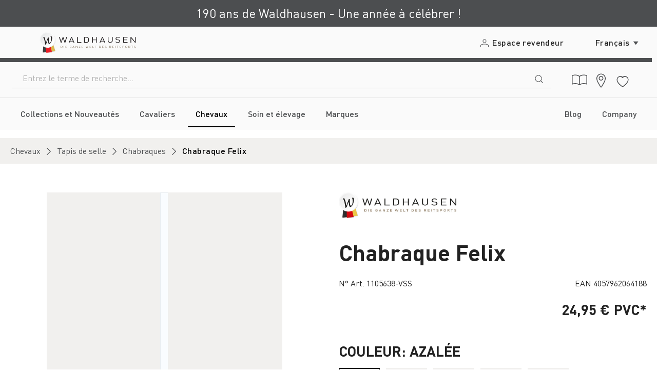

--- FILE ---
content_type: text/html; charset=UTF-8
request_url: https://www.waldhausen.com/fr/chabraque-felix/1105638-vss/
body_size: 63507
content:
<!DOCTYPE html>
<html lang="fr-FR"
      itemscope="itemscope"
      itemtype="https://schema.org/WebPage">


    
                            
    <head>
            
                                        <meta charset="utf-8">
            
                            <meta name="viewport"
                      content="width=device-width, initial-scale=1, shrink-to-fit=no">
            
                            <meta name="author"
                      content="">
                <meta name="robots"
                      content="index,follow">
                <meta name="revisit-after"
                      content="15 days">
                <meta name="keywords"
                      content="">
                <meta name="description"
                      content="Un classique intemporel parmi les tapis de selle à un rapport qualité-prix imbattable. Bonne respirabilité et bonne absorption de la sueur. La mousse spéciale de 15 mm répartit la pression et absorbe les chocs. Sa coupe anatomique empêche la chabraque de…">
            
                    
                        <meta property="og:type" content="product"/>
        
                    <meta property="og:site_name" content="Waldhausen GmbH &amp; Co. KG"/>
        
                    <meta property="og:url" content="https://www.waldhausen.com/fr/chabraque-felix/1105638-vss/"/>
        
                                    <meta property="og:title" content="Chabraque Felix | azalée | AP | 1105638-VSS"/>
                    
                                    <meta property="og:description" content="Un classique intemporel parmi les tapis de selle à un rapport qualité-prix imbattable. Bonne respirabilité et bonne absorption de la sueur. La mousse spéciale de 15 mm répartit la pression et absorbe les chocs. Sa coupe anatomique empêche la chabraque de…"/>
                    
                                    <meta property="og:image" content="https://www.waldhausen.com/media/3b/43/9f/1689918662/1105638-VSS_182.png?ts=1769567425"/>
                    
                                    <meta property="product:brand" content="Waldhausen"/>
                    
                                
            <meta property="product:price:amount"
                  content="24.95"/>
            <meta property="product:price:currency"
                  content="EUR"/>
        
                    <meta property="product:product_link" content="https://www.waldhausen.com/fr/chabraque-felix/1105638-vss/"/>
        
                    <meta name="twitter:card" content="product"/>
        
                    <meta name="twitter:site" content="Waldhausen GmbH &amp; Co. KG"/>
        
                                    <meta property="twitter:title" content="Chabraque Felix | azalée | AP | 1105638-VSS"/>
                    
                                    <meta property="twitter:description" content="Un classique intemporel parmi les tapis de selle à un rapport qualité-prix imbattable. Bonne respirabilité et bonne absorption de la sueur. La mousse spéciale de 15 mm répartit la pression et absorbe les chocs. Sa coupe anatomique empêche la chabraque de…"/>
                    
                                    <meta property="twitter:image" content="https://www.waldhausen.com/media/3b/43/9f/1689918662/1105638-VSS_182.png?ts=1769567425"/>
                        
                            <meta itemprop="copyrightHolder"
                      content="Waldhausen GmbH &amp; Co. KG">
                <meta itemprop="copyrightYear"
                      content="">
                <meta itemprop="isFamilyFriendly"
                      content="false">
                <meta itemprop="image"
                      content="https://www.waldhausen.com/media/34/f1/d4/1765347001/logo_(12).png?ts=1765347001">
            
                                            <meta name="theme-color"
                      content="White-1 (Main)">
                            
                                                <link rel="alternate" hreflang="en-GB" href="https://www.waldhausen.com/en/felix-saddle-pad/1105638-vss/">
                                    <link rel="alternate" hreflang="es-ES" href="https://www.waldhausen.com/es/mantilla-felix/1105638-vss/">
                                    <link rel="alternate" hreflang="fr-FR" href="https://www.waldhausen.com/fr/chabraque-felix/1105638-vss/">
                                    <link rel="alternate" hreflang="it-IT" href="https://www.waldhausen.com/it/sottosella-felix/1105638-vss/">
                                    <link rel="alternate" hreflang="x-default" href="https://www.waldhausen.com/schabracke-felix/1105638-vss/">
                                    <link rel="alternate" hreflang="de-DE" href="https://www.waldhausen.com/schabracke-felix/1105638-vss/">
                                    

            <meta http-equiv="X-UA-Compatible" content="IE=edge,chrome=1" /><script type="text/javascript">(window.NREUM||(NREUM={})).init={privacy:{cookies_enabled:true},ajax:{deny_list:["bam.eu01.nr-data.net"]},feature_flags:["soft_nav"],distributed_tracing:{enabled:true}};(window.NREUM||(NREUM={})).loader_config={agentID:"538463512",accountID:"3880991",trustKey:"3880991",xpid:"Vw4PUV9aCRADXFRXDgEAVFI=",licenseKey:"NRJS-ecfe62ecf0cafd8db34",applicationID:"385590726",browserID:"538463512"};;/*! For license information please see nr-loader-spa-1.308.0.min.js.LICENSE.txt */
(()=>{var e,t,r={384:(e,t,r)=>{"use strict";r.d(t,{NT:()=>a,US:()=>u,Zm:()=>o,bQ:()=>d,dV:()=>c,pV:()=>l});var n=r(6154),i=r(1863),s=r(1910);const a={beacon:"bam.nr-data.net",errorBeacon:"bam.nr-data.net"};function o(){return n.gm.NREUM||(n.gm.NREUM={}),void 0===n.gm.newrelic&&(n.gm.newrelic=n.gm.NREUM),n.gm.NREUM}function c(){let e=o();return e.o||(e.o={ST:n.gm.setTimeout,SI:n.gm.setImmediate||n.gm.setInterval,CT:n.gm.clearTimeout,XHR:n.gm.XMLHttpRequest,REQ:n.gm.Request,EV:n.gm.Event,PR:n.gm.Promise,MO:n.gm.MutationObserver,FETCH:n.gm.fetch,WS:n.gm.WebSocket},(0,s.i)(...Object.values(e.o))),e}function d(e,t){let r=o();r.initializedAgents??={},t.initializedAt={ms:(0,i.t)(),date:new Date},r.initializedAgents[e]=t}function u(e,t){o()[e]=t}function l(){return function(){let e=o();const t=e.info||{};e.info={beacon:a.beacon,errorBeacon:a.errorBeacon,...t}}(),function(){let e=o();const t=e.init||{};e.init={...t}}(),c(),function(){let e=o();const t=e.loader_config||{};e.loader_config={...t}}(),o()}},782:(e,t,r)=>{"use strict";r.d(t,{T:()=>n});const n=r(860).K7.pageViewTiming},860:(e,t,r)=>{"use strict";r.d(t,{$J:()=>u,K7:()=>c,P3:()=>d,XX:()=>i,Yy:()=>o,df:()=>s,qY:()=>n,v4:()=>a});const n="events",i="jserrors",s="browser/blobs",a="rum",o="browser/logs",c={ajax:"ajax",genericEvents:"generic_events",jserrors:i,logging:"logging",metrics:"metrics",pageAction:"page_action",pageViewEvent:"page_view_event",pageViewTiming:"page_view_timing",sessionReplay:"session_replay",sessionTrace:"session_trace",softNav:"soft_navigations",spa:"spa"},d={[c.pageViewEvent]:1,[c.pageViewTiming]:2,[c.metrics]:3,[c.jserrors]:4,[c.spa]:5,[c.ajax]:6,[c.sessionTrace]:7,[c.softNav]:8,[c.sessionReplay]:9,[c.logging]:10,[c.genericEvents]:11},u={[c.pageViewEvent]:a,[c.pageViewTiming]:n,[c.ajax]:n,[c.spa]:n,[c.softNav]:n,[c.metrics]:i,[c.jserrors]:i,[c.sessionTrace]:s,[c.sessionReplay]:s,[c.logging]:o,[c.genericEvents]:"ins"}},944:(e,t,r)=>{"use strict";r.d(t,{R:()=>i});var n=r(3241);function i(e,t){"function"==typeof console.debug&&(console.debug("New Relic Warning: https://github.com/newrelic/newrelic-browser-agent/blob/main/docs/warning-codes.md#".concat(e),t),(0,n.W)({agentIdentifier:null,drained:null,type:"data",name:"warn",feature:"warn",data:{code:e,secondary:t}}))}},993:(e,t,r)=>{"use strict";r.d(t,{A$:()=>s,ET:()=>a,TZ:()=>o,p_:()=>i});var n=r(860);const i={ERROR:"ERROR",WARN:"WARN",INFO:"INFO",DEBUG:"DEBUG",TRACE:"TRACE"},s={OFF:0,ERROR:1,WARN:2,INFO:3,DEBUG:4,TRACE:5},a="log",o=n.K7.logging},1541:(e,t,r)=>{"use strict";r.d(t,{U:()=>i,f:()=>n});const n={MFE:"MFE",BA:"BA"};function i(e,t){if(2!==t?.harvestEndpointVersion)return{};const r=t.agentRef.runtime.appMetadata.agents[0].entityGuid;return e?{"source.id":e.id,"source.name":e.name,"source.type":e.type,"parent.id":e.parent?.id||r,"parent.type":e.parent?.type||n.BA}:{"entity.guid":r,appId:t.agentRef.info.applicationID}}},1687:(e,t,r)=>{"use strict";r.d(t,{Ak:()=>d,Ze:()=>h,x3:()=>u});var n=r(3241),i=r(7836),s=r(3606),a=r(860),o=r(2646);const c={};function d(e,t){const r={staged:!1,priority:a.P3[t]||0};l(e),c[e].get(t)||c[e].set(t,r)}function u(e,t){e&&c[e]&&(c[e].get(t)&&c[e].delete(t),p(e,t,!1),c[e].size&&f(e))}function l(e){if(!e)throw new Error("agentIdentifier required");c[e]||(c[e]=new Map)}function h(e="",t="feature",r=!1){if(l(e),!e||!c[e].get(t)||r)return p(e,t);c[e].get(t).staged=!0,f(e)}function f(e){const t=Array.from(c[e]);t.every(([e,t])=>t.staged)&&(t.sort((e,t)=>e[1].priority-t[1].priority),t.forEach(([t])=>{c[e].delete(t),p(e,t)}))}function p(e,t,r=!0){const a=e?i.ee.get(e):i.ee,c=s.i.handlers;if(!a.aborted&&a.backlog&&c){if((0,n.W)({agentIdentifier:e,type:"lifecycle",name:"drain",feature:t}),r){const e=a.backlog[t],r=c[t];if(r){for(let t=0;e&&t<e.length;++t)g(e[t],r);Object.entries(r).forEach(([e,t])=>{Object.values(t||{}).forEach(t=>{t[0]?.on&&t[0]?.context()instanceof o.y&&t[0].on(e,t[1])})})}}a.isolatedBacklog||delete c[t],a.backlog[t]=null,a.emit("drain-"+t,[])}}function g(e,t){var r=e[1];Object.values(t[r]||{}).forEach(t=>{var r=e[0];if(t[0]===r){var n=t[1],i=e[3],s=e[2];n.apply(i,s)}})}},1738:(e,t,r)=>{"use strict";r.d(t,{U:()=>f,Y:()=>h});var n=r(3241),i=r(9908),s=r(1863),a=r(944),o=r(5701),c=r(3969),d=r(8362),u=r(860),l=r(4261);function h(e,t,r,s){const h=s||r;!h||h[e]&&h[e]!==d.d.prototype[e]||(h[e]=function(){(0,i.p)(c.xV,["API/"+e+"/called"],void 0,u.K7.metrics,r.ee),(0,n.W)({agentIdentifier:r.agentIdentifier,drained:!!o.B?.[r.agentIdentifier],type:"data",name:"api",feature:l.Pl+e,data:{}});try{return t.apply(this,arguments)}catch(e){(0,a.R)(23,e)}})}function f(e,t,r,n,a){const o=e.info;null===r?delete o.jsAttributes[t]:o.jsAttributes[t]=r,(a||null===r)&&(0,i.p)(l.Pl+n,[(0,s.t)(),t,r],void 0,"session",e.ee)}},1741:(e,t,r)=>{"use strict";r.d(t,{W:()=>s});var n=r(944),i=r(4261);class s{#e(e,...t){if(this[e]!==s.prototype[e])return this[e](...t);(0,n.R)(35,e)}addPageAction(e,t){return this.#e(i.hG,e,t)}register(e){return this.#e(i.eY,e)}recordCustomEvent(e,t){return this.#e(i.fF,e,t)}setPageViewName(e,t){return this.#e(i.Fw,e,t)}setCustomAttribute(e,t,r){return this.#e(i.cD,e,t,r)}noticeError(e,t){return this.#e(i.o5,e,t)}setUserId(e,t=!1){return this.#e(i.Dl,e,t)}setApplicationVersion(e){return this.#e(i.nb,e)}setErrorHandler(e){return this.#e(i.bt,e)}addRelease(e,t){return this.#e(i.k6,e,t)}log(e,t){return this.#e(i.$9,e,t)}start(){return this.#e(i.d3)}finished(e){return this.#e(i.BL,e)}recordReplay(){return this.#e(i.CH)}pauseReplay(){return this.#e(i.Tb)}addToTrace(e){return this.#e(i.U2,e)}setCurrentRouteName(e){return this.#e(i.PA,e)}interaction(e){return this.#e(i.dT,e)}wrapLogger(e,t,r){return this.#e(i.Wb,e,t,r)}measure(e,t){return this.#e(i.V1,e,t)}consent(e){return this.#e(i.Pv,e)}}},1863:(e,t,r)=>{"use strict";function n(){return Math.floor(performance.now())}r.d(t,{t:()=>n})},1910:(e,t,r)=>{"use strict";r.d(t,{i:()=>s});var n=r(944);const i=new Map;function s(...e){return e.every(e=>{if(i.has(e))return i.get(e);const t="function"==typeof e?e.toString():"",r=t.includes("[native code]"),s=t.includes("nrWrapper");return r||s||(0,n.R)(64,e?.name||t),i.set(e,r),r})}},2555:(e,t,r)=>{"use strict";r.d(t,{D:()=>o,f:()=>a});var n=r(384),i=r(8122);const s={beacon:n.NT.beacon,errorBeacon:n.NT.errorBeacon,licenseKey:void 0,applicationID:void 0,sa:void 0,queueTime:void 0,applicationTime:void 0,ttGuid:void 0,user:void 0,account:void 0,product:void 0,extra:void 0,jsAttributes:{},userAttributes:void 0,atts:void 0,transactionName:void 0,tNamePlain:void 0};function a(e){try{return!!e.licenseKey&&!!e.errorBeacon&&!!e.applicationID}catch(e){return!1}}const o=e=>(0,i.a)(e,s)},2614:(e,t,r)=>{"use strict";r.d(t,{BB:()=>a,H3:()=>n,g:()=>d,iL:()=>c,tS:()=>o,uh:()=>i,wk:()=>s});const n="NRBA",i="SESSION",s=144e5,a=18e5,o={STARTED:"session-started",PAUSE:"session-pause",RESET:"session-reset",RESUME:"session-resume",UPDATE:"session-update"},c={SAME_TAB:"same-tab",CROSS_TAB:"cross-tab"},d={OFF:0,FULL:1,ERROR:2}},2646:(e,t,r)=>{"use strict";r.d(t,{y:()=>n});class n{constructor(e){this.contextId=e}}},2843:(e,t,r)=>{"use strict";r.d(t,{G:()=>s,u:()=>i});var n=r(3878);function i(e,t=!1,r,i){(0,n.DD)("visibilitychange",function(){if(t)return void("hidden"===document.visibilityState&&e());e(document.visibilityState)},r,i)}function s(e,t,r){(0,n.sp)("pagehide",e,t,r)}},3241:(e,t,r)=>{"use strict";r.d(t,{W:()=>s});var n=r(6154);const i="newrelic";function s(e={}){try{n.gm.dispatchEvent(new CustomEvent(i,{detail:e}))}catch(e){}}},3304:(e,t,r)=>{"use strict";r.d(t,{A:()=>s});var n=r(7836);const i=()=>{const e=new WeakSet;return(t,r)=>{if("object"==typeof r&&null!==r){if(e.has(r))return;e.add(r)}return r}};function s(e){try{return JSON.stringify(e,i())??""}catch(e){try{n.ee.emit("internal-error",[e])}catch(e){}return""}}},3333:(e,t,r)=>{"use strict";r.d(t,{$v:()=>u,TZ:()=>n,Xh:()=>c,Zp:()=>i,kd:()=>d,mq:()=>o,nf:()=>a,qN:()=>s});const n=r(860).K7.genericEvents,i=["auxclick","click","copy","keydown","paste","scrollend"],s=["focus","blur"],a=4,o=1e3,c=2e3,d=["PageAction","UserAction","BrowserPerformance"],u={RESOURCES:"experimental.resources",REGISTER:"register"}},3434:(e,t,r)=>{"use strict";r.d(t,{Jt:()=>s,YM:()=>d});var n=r(7836),i=r(5607);const s="nr@original:".concat(i.W),a=50;var o=Object.prototype.hasOwnProperty,c=!1;function d(e,t){return e||(e=n.ee),r.inPlace=function(e,t,n,i,s){n||(n="");const a="-"===n.charAt(0);for(let o=0;o<t.length;o++){const c=t[o],d=e[c];l(d)||(e[c]=r(d,a?c+n:n,i,c,s))}},r.flag=s,r;function r(t,r,n,c,d){return l(t)?t:(r||(r=""),nrWrapper[s]=t,function(e,t,r){if(Object.defineProperty&&Object.keys)try{return Object.keys(e).forEach(function(r){Object.defineProperty(t,r,{get:function(){return e[r]},set:function(t){return e[r]=t,t}})}),t}catch(e){u([e],r)}for(var n in e)o.call(e,n)&&(t[n]=e[n])}(t,nrWrapper,e),nrWrapper);function nrWrapper(){var s,o,l,h;let f;try{o=this,s=[...arguments],l="function"==typeof n?n(s,o):n||{}}catch(t){u([t,"",[s,o,c],l],e)}i(r+"start",[s,o,c],l,d);const p=performance.now();let g;try{return h=t.apply(o,s),g=performance.now(),h}catch(e){throw g=performance.now(),i(r+"err",[s,o,e],l,d),f=e,f}finally{const e=g-p,t={start:p,end:g,duration:e,isLongTask:e>=a,methodName:c,thrownError:f};t.isLongTask&&i("long-task",[t,o],l,d),i(r+"end",[s,o,h],l,d)}}}function i(r,n,i,s){if(!c||t){var a=c;c=!0;try{e.emit(r,n,i,t,s)}catch(t){u([t,r,n,i],e)}c=a}}}function u(e,t){t||(t=n.ee);try{t.emit("internal-error",e)}catch(e){}}function l(e){return!(e&&"function"==typeof e&&e.apply&&!e[s])}},3606:(e,t,r)=>{"use strict";r.d(t,{i:()=>s});var n=r(9908);s.on=a;var i=s.handlers={};function s(e,t,r,s){a(s||n.d,i,e,t,r)}function a(e,t,r,i,s){s||(s="feature"),e||(e=n.d);var a=t[s]=t[s]||{};(a[r]=a[r]||[]).push([e,i])}},3738:(e,t,r)=>{"use strict";r.d(t,{He:()=>i,Kp:()=>o,Lc:()=>d,Rz:()=>u,TZ:()=>n,bD:()=>s,d3:()=>a,jx:()=>l,sl:()=>h,uP:()=>c});const n=r(860).K7.sessionTrace,i="bstResource",s="resource",a="-start",o="-end",c="fn"+a,d="fn"+o,u="pushState",l=1e3,h=3e4},3785:(e,t,r)=>{"use strict";r.d(t,{R:()=>c,b:()=>d});var n=r(9908),i=r(1863),s=r(860),a=r(3969),o=r(993);function c(e,t,r={},c=o.p_.INFO,d=!0,u,l=(0,i.t)()){(0,n.p)(a.xV,["API/logging/".concat(c.toLowerCase(),"/called")],void 0,s.K7.metrics,e),(0,n.p)(o.ET,[l,t,r,c,d,u],void 0,s.K7.logging,e)}function d(e){return"string"==typeof e&&Object.values(o.p_).some(t=>t===e.toUpperCase().trim())}},3878:(e,t,r)=>{"use strict";function n(e,t){return{capture:e,passive:!1,signal:t}}function i(e,t,r=!1,i){window.addEventListener(e,t,n(r,i))}function s(e,t,r=!1,i){document.addEventListener(e,t,n(r,i))}r.d(t,{DD:()=>s,jT:()=>n,sp:()=>i})},3962:(e,t,r)=>{"use strict";r.d(t,{AM:()=>a,O2:()=>l,OV:()=>s,Qu:()=>h,TZ:()=>c,ih:()=>f,pP:()=>o,t1:()=>u,tC:()=>i,wD:()=>d});var n=r(860);const i=["click","keydown","submit"],s="popstate",a="api",o="initialPageLoad",c=n.K7.softNav,d=5e3,u=500,l={INITIAL_PAGE_LOAD:"",ROUTE_CHANGE:1,UNSPECIFIED:2},h={INTERACTION:1,AJAX:2,CUSTOM_END:3,CUSTOM_TRACER:4},f={IP:"in progress",PF:"pending finish",FIN:"finished",CAN:"cancelled"}},3969:(e,t,r)=>{"use strict";r.d(t,{TZ:()=>n,XG:()=>o,rs:()=>i,xV:()=>a,z_:()=>s});const n=r(860).K7.metrics,i="sm",s="cm",a="storeSupportabilityMetrics",o="storeEventMetrics"},4234:(e,t,r)=>{"use strict";r.d(t,{W:()=>s});var n=r(7836),i=r(1687);class s{constructor(e,t){this.agentIdentifier=e,this.ee=n.ee.get(e),this.featureName=t,this.blocked=!1}deregisterDrain(){(0,i.x3)(this.agentIdentifier,this.featureName)}}},4261:(e,t,r)=>{"use strict";r.d(t,{$9:()=>u,BL:()=>c,CH:()=>p,Dl:()=>R,Fw:()=>w,PA:()=>v,Pl:()=>n,Pv:()=>A,Tb:()=>h,U2:()=>a,V1:()=>E,Wb:()=>T,bt:()=>y,cD:()=>b,d3:()=>x,dT:()=>d,eY:()=>g,fF:()=>f,hG:()=>s,hw:()=>i,k6:()=>o,nb:()=>m,o5:()=>l});const n="api-",i=n+"ixn-",s="addPageAction",a="addToTrace",o="addRelease",c="finished",d="interaction",u="log",l="noticeError",h="pauseReplay",f="recordCustomEvent",p="recordReplay",g="register",m="setApplicationVersion",v="setCurrentRouteName",b="setCustomAttribute",y="setErrorHandler",w="setPageViewName",R="setUserId",x="start",T="wrapLogger",E="measure",A="consent"},5205:(e,t,r)=>{"use strict";r.d(t,{j:()=>S});var n=r(384),i=r(1741);var s=r(2555),a=r(3333);const o=e=>{if(!e||"string"!=typeof e)return!1;try{document.createDocumentFragment().querySelector(e)}catch{return!1}return!0};var c=r(2614),d=r(944),u=r(8122);const l="[data-nr-mask]",h=e=>(0,u.a)(e,(()=>{const e={feature_flags:[],experimental:{allow_registered_children:!1,resources:!1},mask_selector:"*",block_selector:"[data-nr-block]",mask_input_options:{color:!1,date:!1,"datetime-local":!1,email:!1,month:!1,number:!1,range:!1,search:!1,tel:!1,text:!1,time:!1,url:!1,week:!1,textarea:!1,select:!1,password:!0}};return{ajax:{deny_list:void 0,block_internal:!0,enabled:!0,autoStart:!0},api:{get allow_registered_children(){return e.feature_flags.includes(a.$v.REGISTER)||e.experimental.allow_registered_children},set allow_registered_children(t){e.experimental.allow_registered_children=t},duplicate_registered_data:!1},browser_consent_mode:{enabled:!1},distributed_tracing:{enabled:void 0,exclude_newrelic_header:void 0,cors_use_newrelic_header:void 0,cors_use_tracecontext_headers:void 0,allowed_origins:void 0},get feature_flags(){return e.feature_flags},set feature_flags(t){e.feature_flags=t},generic_events:{enabled:!0,autoStart:!0},harvest:{interval:30},jserrors:{enabled:!0,autoStart:!0},logging:{enabled:!0,autoStart:!0},metrics:{enabled:!0,autoStart:!0},obfuscate:void 0,page_action:{enabled:!0},page_view_event:{enabled:!0,autoStart:!0},page_view_timing:{enabled:!0,autoStart:!0},performance:{capture_marks:!1,capture_measures:!1,capture_detail:!0,resources:{get enabled(){return e.feature_flags.includes(a.$v.RESOURCES)||e.experimental.resources},set enabled(t){e.experimental.resources=t},asset_types:[],first_party_domains:[],ignore_newrelic:!0}},privacy:{cookies_enabled:!0},proxy:{assets:void 0,beacon:void 0},session:{expiresMs:c.wk,inactiveMs:c.BB},session_replay:{autoStart:!0,enabled:!1,preload:!1,sampling_rate:10,error_sampling_rate:100,collect_fonts:!1,inline_images:!1,fix_stylesheets:!0,mask_all_inputs:!0,get mask_text_selector(){return e.mask_selector},set mask_text_selector(t){o(t)?e.mask_selector="".concat(t,",").concat(l):""===t||null===t?e.mask_selector=l:(0,d.R)(5,t)},get block_class(){return"nr-block"},get ignore_class(){return"nr-ignore"},get mask_text_class(){return"nr-mask"},get block_selector(){return e.block_selector},set block_selector(t){o(t)?e.block_selector+=",".concat(t):""!==t&&(0,d.R)(6,t)},get mask_input_options(){return e.mask_input_options},set mask_input_options(t){t&&"object"==typeof t?e.mask_input_options={...t,password:!0}:(0,d.R)(7,t)}},session_trace:{enabled:!0,autoStart:!0},soft_navigations:{enabled:!0,autoStart:!0},spa:{enabled:!0,autoStart:!0},ssl:void 0,user_actions:{enabled:!0,elementAttributes:["id","className","tagName","type"]}}})());var f=r(6154),p=r(9324);let g=0;const m={buildEnv:p.F3,distMethod:p.Xs,version:p.xv,originTime:f.WN},v={consented:!1},b={appMetadata:{},get consented(){return this.session?.state?.consent||v.consented},set consented(e){v.consented=e},customTransaction:void 0,denyList:void 0,disabled:!1,harvester:void 0,isolatedBacklog:!1,isRecording:!1,loaderType:void 0,maxBytes:3e4,obfuscator:void 0,onerror:void 0,ptid:void 0,releaseIds:{},session:void 0,timeKeeper:void 0,registeredEntities:[],jsAttributesMetadata:{bytes:0},get harvestCount(){return++g}},y=e=>{const t=(0,u.a)(e,b),r=Object.keys(m).reduce((e,t)=>(e[t]={value:m[t],writable:!1,configurable:!0,enumerable:!0},e),{});return Object.defineProperties(t,r)};var w=r(5701);const R=e=>{const t=e.startsWith("http");e+="/",r.p=t?e:"https://"+e};var x=r(7836),T=r(3241);const E={accountID:void 0,trustKey:void 0,agentID:void 0,licenseKey:void 0,applicationID:void 0,xpid:void 0},A=e=>(0,u.a)(e,E),_=new Set;function S(e,t={},r,a){let{init:o,info:c,loader_config:d,runtime:u={},exposed:l=!0}=t;if(!c){const e=(0,n.pV)();o=e.init,c=e.info,d=e.loader_config}e.init=h(o||{}),e.loader_config=A(d||{}),c.jsAttributes??={},f.bv&&(c.jsAttributes.isWorker=!0),e.info=(0,s.D)(c);const p=e.init,g=[c.beacon,c.errorBeacon];_.has(e.agentIdentifier)||(p.proxy.assets&&(R(p.proxy.assets),g.push(p.proxy.assets)),p.proxy.beacon&&g.push(p.proxy.beacon),e.beacons=[...g],function(e){const t=(0,n.pV)();Object.getOwnPropertyNames(i.W.prototype).forEach(r=>{const n=i.W.prototype[r];if("function"!=typeof n||"constructor"===n)return;let s=t[r];e[r]&&!1!==e.exposed&&"micro-agent"!==e.runtime?.loaderType&&(t[r]=(...t)=>{const n=e[r](...t);return s?s(...t):n})})}(e),(0,n.US)("activatedFeatures",w.B)),u.denyList=[...p.ajax.deny_list||[],...p.ajax.block_internal?g:[]],u.ptid=e.agentIdentifier,u.loaderType=r,e.runtime=y(u),_.has(e.agentIdentifier)||(e.ee=x.ee.get(e.agentIdentifier),e.exposed=l,(0,T.W)({agentIdentifier:e.agentIdentifier,drained:!!w.B?.[e.agentIdentifier],type:"lifecycle",name:"initialize",feature:void 0,data:e.config})),_.add(e.agentIdentifier)}},5270:(e,t,r)=>{"use strict";r.d(t,{Aw:()=>a,SR:()=>s,rF:()=>o});var n=r(384),i=r(7767);function s(e){return!!(0,n.dV)().o.MO&&(0,i.V)(e)&&!0===e?.session_trace.enabled}function a(e){return!0===e?.session_replay.preload&&s(e)}function o(e,t){try{if("string"==typeof t?.type){if("password"===t.type.toLowerCase())return"*".repeat(e?.length||0);if(void 0!==t?.dataset?.nrUnmask||t?.classList?.contains("nr-unmask"))return e}}catch(e){}return"string"==typeof e?e.replace(/[\S]/g,"*"):"*".repeat(e?.length||0)}},5289:(e,t,r)=>{"use strict";r.d(t,{GG:()=>a,Qr:()=>c,sB:()=>o});var n=r(3878),i=r(6389);function s(){return"undefined"==typeof document||"complete"===document.readyState}function a(e,t){if(s())return e();const r=(0,i.J)(e),a=setInterval(()=>{s()&&(clearInterval(a),r())},500);(0,n.sp)("load",r,t)}function o(e){if(s())return e();(0,n.DD)("DOMContentLoaded",e)}function c(e){if(s())return e();(0,n.sp)("popstate",e)}},5607:(e,t,r)=>{"use strict";r.d(t,{W:()=>n});const n=(0,r(9566).bz)()},5701:(e,t,r)=>{"use strict";r.d(t,{B:()=>s,t:()=>a});var n=r(3241);const i=new Set,s={};function a(e,t){const r=t.agentIdentifier;s[r]??={},e&&"object"==typeof e&&(i.has(r)||(t.ee.emit("rumresp",[e]),s[r]=e,i.add(r),(0,n.W)({agentIdentifier:r,loaded:!0,drained:!0,type:"lifecycle",name:"load",feature:void 0,data:e})))}},6154:(e,t,r)=>{"use strict";r.d(t,{OF:()=>d,RI:()=>i,WN:()=>h,bv:()=>s,eN:()=>f,gm:()=>a,lR:()=>l,m:()=>c,mw:()=>o,sb:()=>u});var n=r(1863);const i="undefined"!=typeof window&&!!window.document,s="undefined"!=typeof WorkerGlobalScope&&("undefined"!=typeof self&&self instanceof WorkerGlobalScope&&self.navigator instanceof WorkerNavigator||"undefined"!=typeof globalThis&&globalThis instanceof WorkerGlobalScope&&globalThis.navigator instanceof WorkerNavigator),a=i?window:"undefined"!=typeof WorkerGlobalScope&&("undefined"!=typeof self&&self instanceof WorkerGlobalScope&&self||"undefined"!=typeof globalThis&&globalThis instanceof WorkerGlobalScope&&globalThis),o=Boolean("hidden"===a?.document?.visibilityState),c=""+a?.location,d=/iPad|iPhone|iPod/.test(a.navigator?.userAgent),u=d&&"undefined"==typeof SharedWorker,l=(()=>{const e=a.navigator?.userAgent?.match(/Firefox[/\s](\d+\.\d+)/);return Array.isArray(e)&&e.length>=2?+e[1]:0})(),h=Date.now()-(0,n.t)(),f=()=>"undefined"!=typeof PerformanceNavigationTiming&&a?.performance?.getEntriesByType("navigation")?.[0]?.responseStart},6344:(e,t,r)=>{"use strict";r.d(t,{BB:()=>u,Qb:()=>l,TZ:()=>i,Ug:()=>a,Vh:()=>s,_s:()=>o,bc:()=>d,yP:()=>c});var n=r(2614);const i=r(860).K7.sessionReplay,s="errorDuringReplay",a=.12,o={DomContentLoaded:0,Load:1,FullSnapshot:2,IncrementalSnapshot:3,Meta:4,Custom:5},c={[n.g.ERROR]:15e3,[n.g.FULL]:3e5,[n.g.OFF]:0},d={RESET:{message:"Session was reset",sm:"Reset"},IMPORT:{message:"Recorder failed to import",sm:"Import"},TOO_MANY:{message:"429: Too Many Requests",sm:"Too-Many"},TOO_BIG:{message:"Payload was too large",sm:"Too-Big"},CROSS_TAB:{message:"Session Entity was set to OFF on another tab",sm:"Cross-Tab"},ENTITLEMENTS:{message:"Session Replay is not allowed and will not be started",sm:"Entitlement"}},u=5e3,l={API:"api",RESUME:"resume",SWITCH_TO_FULL:"switchToFull",INITIALIZE:"initialize",PRELOAD:"preload"}},6389:(e,t,r)=>{"use strict";function n(e,t=500,r={}){const n=r?.leading||!1;let i;return(...r)=>{n&&void 0===i&&(e.apply(this,r),i=setTimeout(()=>{i=clearTimeout(i)},t)),n||(clearTimeout(i),i=setTimeout(()=>{e.apply(this,r)},t))}}function i(e){let t=!1;return(...r)=>{t||(t=!0,e.apply(this,r))}}r.d(t,{J:()=>i,s:()=>n})},6630:(e,t,r)=>{"use strict";r.d(t,{T:()=>n});const n=r(860).K7.pageViewEvent},6774:(e,t,r)=>{"use strict";r.d(t,{T:()=>n});const n=r(860).K7.jserrors},7295:(e,t,r)=>{"use strict";r.d(t,{Xv:()=>a,gX:()=>i,iW:()=>s});var n=[];function i(e){if(!e||s(e))return!1;if(0===n.length)return!0;if("*"===n[0].hostname)return!1;for(var t=0;t<n.length;t++){var r=n[t];if(r.hostname.test(e.hostname)&&r.pathname.test(e.pathname))return!1}return!0}function s(e){return void 0===e.hostname}function a(e){if(n=[],e&&e.length)for(var t=0;t<e.length;t++){let r=e[t];if(!r)continue;if("*"===r)return void(n=[{hostname:"*"}]);0===r.indexOf("http://")?r=r.substring(7):0===r.indexOf("https://")&&(r=r.substring(8));const i=r.indexOf("/");let s,a;i>0?(s=r.substring(0,i),a=r.substring(i)):(s=r,a="*");let[c]=s.split(":");n.push({hostname:o(c),pathname:o(a,!0)})}}function o(e,t=!1){const r=e.replace(/[.+?^${}()|[\]\\]/g,e=>"\\"+e).replace(/\*/g,".*?");return new RegExp((t?"^":"")+r+"$")}},7485:(e,t,r)=>{"use strict";r.d(t,{D:()=>i});var n=r(6154);function i(e){if(0===(e||"").indexOf("data:"))return{protocol:"data"};try{const t=new URL(e,location.href),r={port:t.port,hostname:t.hostname,pathname:t.pathname,search:t.search,protocol:t.protocol.slice(0,t.protocol.indexOf(":")),sameOrigin:t.protocol===n.gm?.location?.protocol&&t.host===n.gm?.location?.host};return r.port&&""!==r.port||("http:"===t.protocol&&(r.port="80"),"https:"===t.protocol&&(r.port="443")),r.pathname&&""!==r.pathname?r.pathname.startsWith("/")||(r.pathname="/".concat(r.pathname)):r.pathname="/",r}catch(e){return{}}}},7699:(e,t,r)=>{"use strict";r.d(t,{It:()=>s,KC:()=>o,No:()=>i,qh:()=>a});var n=r(860);const i=16e3,s=1e6,a="SESSION_ERROR",o={[n.K7.logging]:!0,[n.K7.genericEvents]:!1,[n.K7.jserrors]:!1,[n.K7.ajax]:!1}},7767:(e,t,r)=>{"use strict";r.d(t,{V:()=>i});var n=r(6154);const i=e=>n.RI&&!0===e?.privacy.cookies_enabled},7836:(e,t,r)=>{"use strict";r.d(t,{P:()=>o,ee:()=>c});var n=r(384),i=r(8990),s=r(2646),a=r(5607);const o="nr@context:".concat(a.W),c=function e(t,r){var n={},a={},u={},l=!1;try{l=16===r.length&&d.initializedAgents?.[r]?.runtime.isolatedBacklog}catch(e){}var h={on:p,addEventListener:p,removeEventListener:function(e,t){var r=n[e];if(!r)return;for(var i=0;i<r.length;i++)r[i]===t&&r.splice(i,1)},emit:function(e,r,n,i,s){!1!==s&&(s=!0);if(c.aborted&&!i)return;t&&s&&t.emit(e,r,n);var o=f(n);g(e).forEach(e=>{e.apply(o,r)});var d=v()[a[e]];d&&d.push([h,e,r,o]);return o},get:m,listeners:g,context:f,buffer:function(e,t){const r=v();if(t=t||"feature",h.aborted)return;Object.entries(e||{}).forEach(([e,n])=>{a[n]=t,t in r||(r[t]=[])})},abort:function(){h._aborted=!0,Object.keys(h.backlog).forEach(e=>{delete h.backlog[e]})},isBuffering:function(e){return!!v()[a[e]]},debugId:r,backlog:l?{}:t&&"object"==typeof t.backlog?t.backlog:{},isolatedBacklog:l};return Object.defineProperty(h,"aborted",{get:()=>{let e=h._aborted||!1;return e||(t&&(e=t.aborted),e)}}),h;function f(e){return e&&e instanceof s.y?e:e?(0,i.I)(e,o,()=>new s.y(o)):new s.y(o)}function p(e,t){n[e]=g(e).concat(t)}function g(e){return n[e]||[]}function m(t){return u[t]=u[t]||e(h,t)}function v(){return h.backlog}}(void 0,"globalEE"),d=(0,n.Zm)();d.ee||(d.ee=c)},8122:(e,t,r)=>{"use strict";r.d(t,{a:()=>i});var n=r(944);function i(e,t){try{if(!e||"object"!=typeof e)return(0,n.R)(3);if(!t||"object"!=typeof t)return(0,n.R)(4);const r=Object.create(Object.getPrototypeOf(t),Object.getOwnPropertyDescriptors(t)),s=0===Object.keys(r).length?e:r;for(let a in s)if(void 0!==e[a])try{if(null===e[a]){r[a]=null;continue}Array.isArray(e[a])&&Array.isArray(t[a])?r[a]=Array.from(new Set([...e[a],...t[a]])):"object"==typeof e[a]&&"object"==typeof t[a]?r[a]=i(e[a],t[a]):r[a]=e[a]}catch(e){r[a]||(0,n.R)(1,e)}return r}catch(e){(0,n.R)(2,e)}}},8139:(e,t,r)=>{"use strict";r.d(t,{u:()=>h});var n=r(7836),i=r(3434),s=r(8990),a=r(6154);const o={},c=a.gm.XMLHttpRequest,d="addEventListener",u="removeEventListener",l="nr@wrapped:".concat(n.P);function h(e){var t=function(e){return(e||n.ee).get("events")}(e);if(o[t.debugId]++)return t;o[t.debugId]=1;var r=(0,i.YM)(t,!0);function h(e){r.inPlace(e,[d,u],"-",p)}function p(e,t){return e[1]}return"getPrototypeOf"in Object&&(a.RI&&f(document,h),c&&f(c.prototype,h),f(a.gm,h)),t.on(d+"-start",function(e,t){var n=e[1];if(null!==n&&("function"==typeof n||"object"==typeof n)&&"newrelic"!==e[0]){var i=(0,s.I)(n,l,function(){var e={object:function(){if("function"!=typeof n.handleEvent)return;return n.handleEvent.apply(n,arguments)},function:n}[typeof n];return e?r(e,"fn-",null,e.name||"anonymous"):n});this.wrapped=e[1]=i}}),t.on(u+"-start",function(e){e[1]=this.wrapped||e[1]}),t}function f(e,t,...r){let n=e;for(;"object"==typeof n&&!Object.prototype.hasOwnProperty.call(n,d);)n=Object.getPrototypeOf(n);n&&t(n,...r)}},8362:(e,t,r)=>{"use strict";r.d(t,{d:()=>s});var n=r(9566),i=r(1741);class s extends i.W{agentIdentifier=(0,n.LA)(16)}},8374:(e,t,r)=>{r.nc=(()=>{try{return document?.currentScript?.nonce}catch(e){}return""})()},8990:(e,t,r)=>{"use strict";r.d(t,{I:()=>i});var n=Object.prototype.hasOwnProperty;function i(e,t,r){if(n.call(e,t))return e[t];var i=r();if(Object.defineProperty&&Object.keys)try{return Object.defineProperty(e,t,{value:i,writable:!0,enumerable:!1}),i}catch(e){}return e[t]=i,i}},9119:(e,t,r)=>{"use strict";r.d(t,{L:()=>s});var n=/([^?#]*)[^#]*(#[^?]*|$).*/,i=/([^?#]*)().*/;function s(e,t){return e?e.replace(t?n:i,"$1$2"):e}},9300:(e,t,r)=>{"use strict";r.d(t,{T:()=>n});const n=r(860).K7.ajax},9324:(e,t,r)=>{"use strict";r.d(t,{AJ:()=>a,F3:()=>i,Xs:()=>s,Yq:()=>o,xv:()=>n});const n="1.308.0",i="PROD",s="CDN",a="@newrelic/rrweb",o="1.0.1"},9566:(e,t,r)=>{"use strict";r.d(t,{LA:()=>o,ZF:()=>c,bz:()=>a,el:()=>d});var n=r(6154);const i="xxxxxxxx-xxxx-4xxx-yxxx-xxxxxxxxxxxx";function s(e,t){return e?15&e[t]:16*Math.random()|0}function a(){const e=n.gm?.crypto||n.gm?.msCrypto;let t,r=0;return e&&e.getRandomValues&&(t=e.getRandomValues(new Uint8Array(30))),i.split("").map(e=>"x"===e?s(t,r++).toString(16):"y"===e?(3&s()|8).toString(16):e).join("")}function o(e){const t=n.gm?.crypto||n.gm?.msCrypto;let r,i=0;t&&t.getRandomValues&&(r=t.getRandomValues(new Uint8Array(e)));const a=[];for(var o=0;o<e;o++)a.push(s(r,i++).toString(16));return a.join("")}function c(){return o(16)}function d(){return o(32)}},9908:(e,t,r)=>{"use strict";r.d(t,{d:()=>n,p:()=>i});var n=r(7836).ee.get("handle");function i(e,t,r,i,s){s?(s.buffer([e],i),s.emit(e,t,r)):(n.buffer([e],i),n.emit(e,t,r))}}},n={};function i(e){var t=n[e];if(void 0!==t)return t.exports;var s=n[e]={exports:{}};return r[e](s,s.exports,i),s.exports}i.m=r,i.d=(e,t)=>{for(var r in t)i.o(t,r)&&!i.o(e,r)&&Object.defineProperty(e,r,{enumerable:!0,get:t[r]})},i.f={},i.e=e=>Promise.all(Object.keys(i.f).reduce((t,r)=>(i.f[r](e,t),t),[])),i.u=e=>({212:"nr-spa-compressor",249:"nr-spa-recorder",478:"nr-spa"}[e]+"-1.308.0.min.js"),i.o=(e,t)=>Object.prototype.hasOwnProperty.call(e,t),e={},t="NRBA-1.308.0.PROD:",i.l=(r,n,s,a)=>{if(e[r])e[r].push(n);else{var o,c;if(void 0!==s)for(var d=document.getElementsByTagName("script"),u=0;u<d.length;u++){var l=d[u];if(l.getAttribute("src")==r||l.getAttribute("data-webpack")==t+s){o=l;break}}if(!o){c=!0;var h={478:"sha512-RSfSVnmHk59T/uIPbdSE0LPeqcEdF4/+XhfJdBuccH5rYMOEZDhFdtnh6X6nJk7hGpzHd9Ujhsy7lZEz/ORYCQ==",249:"sha512-ehJXhmntm85NSqW4MkhfQqmeKFulra3klDyY0OPDUE+sQ3GokHlPh1pmAzuNy//3j4ac6lzIbmXLvGQBMYmrkg==",212:"sha512-B9h4CR46ndKRgMBcK+j67uSR2RCnJfGefU+A7FrgR/k42ovXy5x/MAVFiSvFxuVeEk/pNLgvYGMp1cBSK/G6Fg=="};(o=document.createElement("script")).charset="utf-8",i.nc&&o.setAttribute("nonce",i.nc),o.setAttribute("data-webpack",t+s),o.src=r,0!==o.src.indexOf(window.location.origin+"/")&&(o.crossOrigin="anonymous"),h[a]&&(o.integrity=h[a])}e[r]=[n];var f=(t,n)=>{o.onerror=o.onload=null,clearTimeout(p);var i=e[r];if(delete e[r],o.parentNode&&o.parentNode.removeChild(o),i&&i.forEach(e=>e(n)),t)return t(n)},p=setTimeout(f.bind(null,void 0,{type:"timeout",target:o}),12e4);o.onerror=f.bind(null,o.onerror),o.onload=f.bind(null,o.onload),c&&document.head.appendChild(o)}},i.r=e=>{"undefined"!=typeof Symbol&&Symbol.toStringTag&&Object.defineProperty(e,Symbol.toStringTag,{value:"Module"}),Object.defineProperty(e,"__esModule",{value:!0})},i.p="https://js-agent.newrelic.com/",(()=>{var e={38:0,788:0};i.f.j=(t,r)=>{var n=i.o(e,t)?e[t]:void 0;if(0!==n)if(n)r.push(n[2]);else{var s=new Promise((r,i)=>n=e[t]=[r,i]);r.push(n[2]=s);var a=i.p+i.u(t),o=new Error;i.l(a,r=>{if(i.o(e,t)&&(0!==(n=e[t])&&(e[t]=void 0),n)){var s=r&&("load"===r.type?"missing":r.type),a=r&&r.target&&r.target.src;o.message="Loading chunk "+t+" failed: ("+s+": "+a+")",o.name="ChunkLoadError",o.type=s,o.request=a,n[1](o)}},"chunk-"+t,t)}};var t=(t,r)=>{var n,s,[a,o,c]=r,d=0;if(a.some(t=>0!==e[t])){for(n in o)i.o(o,n)&&(i.m[n]=o[n]);if(c)c(i)}for(t&&t(r);d<a.length;d++)s=a[d],i.o(e,s)&&e[s]&&e[s][0](),e[s]=0},r=self["webpackChunk:NRBA-1.308.0.PROD"]=self["webpackChunk:NRBA-1.308.0.PROD"]||[];r.forEach(t.bind(null,0)),r.push=t.bind(null,r.push.bind(r))})(),(()=>{"use strict";i(8374);var e=i(8362),t=i(860);const r=Object.values(t.K7);var n=i(5205);var s=i(9908),a=i(1863),o=i(4261),c=i(1738);var d=i(1687),u=i(4234),l=i(5289),h=i(6154),f=i(944),p=i(5270),g=i(7767),m=i(6389),v=i(7699);class b extends u.W{constructor(e,t){super(e.agentIdentifier,t),this.agentRef=e,this.abortHandler=void 0,this.featAggregate=void 0,this.loadedSuccessfully=void 0,this.onAggregateImported=new Promise(e=>{this.loadedSuccessfully=e}),this.deferred=Promise.resolve(),!1===e.init[this.featureName].autoStart?this.deferred=new Promise((t,r)=>{this.ee.on("manual-start-all",(0,m.J)(()=>{(0,d.Ak)(e.agentIdentifier,this.featureName),t()}))}):(0,d.Ak)(e.agentIdentifier,t)}importAggregator(e,t,r={}){if(this.featAggregate)return;const n=async()=>{let n;await this.deferred;try{if((0,g.V)(e.init)){const{setupAgentSession:t}=await i.e(478).then(i.bind(i,8766));n=t(e)}}catch(e){(0,f.R)(20,e),this.ee.emit("internal-error",[e]),(0,s.p)(v.qh,[e],void 0,this.featureName,this.ee)}try{if(!this.#t(this.featureName,n,e.init))return(0,d.Ze)(this.agentIdentifier,this.featureName),void this.loadedSuccessfully(!1);const{Aggregate:i}=await t();this.featAggregate=new i(e,r),e.runtime.harvester.initializedAggregates.push(this.featAggregate),this.loadedSuccessfully(!0)}catch(e){(0,f.R)(34,e),this.abortHandler?.(),(0,d.Ze)(this.agentIdentifier,this.featureName,!0),this.loadedSuccessfully(!1),this.ee&&this.ee.abort()}};h.RI?(0,l.GG)(()=>n(),!0):n()}#t(e,r,n){if(this.blocked)return!1;switch(e){case t.K7.sessionReplay:return(0,p.SR)(n)&&!!r;case t.K7.sessionTrace:return!!r;default:return!0}}}var y=i(6630),w=i(2614),R=i(3241);class x extends b{static featureName=y.T;constructor(e){var t;super(e,y.T),this.setupInspectionEvents(e.agentIdentifier),t=e,(0,c.Y)(o.Fw,function(e,r){"string"==typeof e&&("/"!==e.charAt(0)&&(e="/"+e),t.runtime.customTransaction=(r||"http://custom.transaction")+e,(0,s.p)(o.Pl+o.Fw,[(0,a.t)()],void 0,void 0,t.ee))},t),this.importAggregator(e,()=>i.e(478).then(i.bind(i,2467)))}setupInspectionEvents(e){const t=(t,r)=>{t&&(0,R.W)({agentIdentifier:e,timeStamp:t.timeStamp,loaded:"complete"===t.target.readyState,type:"window",name:r,data:t.target.location+""})};(0,l.sB)(e=>{t(e,"DOMContentLoaded")}),(0,l.GG)(e=>{t(e,"load")}),(0,l.Qr)(e=>{t(e,"navigate")}),this.ee.on(w.tS.UPDATE,(t,r)=>{(0,R.W)({agentIdentifier:e,type:"lifecycle",name:"session",data:r})})}}var T=i(384);class E extends e.d{constructor(e){var t;(super(),h.gm)?(this.features={},(0,T.bQ)(this.agentIdentifier,this),this.desiredFeatures=new Set(e.features||[]),this.desiredFeatures.add(x),(0,n.j)(this,e,e.loaderType||"agent"),t=this,(0,c.Y)(o.cD,function(e,r,n=!1){if("string"==typeof e){if(["string","number","boolean"].includes(typeof r)||null===r)return(0,c.U)(t,e,r,o.cD,n);(0,f.R)(40,typeof r)}else(0,f.R)(39,typeof e)},t),function(e){(0,c.Y)(o.Dl,function(t,r=!1){if("string"!=typeof t&&null!==t)return void(0,f.R)(41,typeof t);const n=e.info.jsAttributes["enduser.id"];r&&null!=n&&n!==t?(0,s.p)(o.Pl+"setUserIdAndResetSession",[t],void 0,"session",e.ee):(0,c.U)(e,"enduser.id",t,o.Dl,!0)},e)}(this),function(e){(0,c.Y)(o.nb,function(t){if("string"==typeof t||null===t)return(0,c.U)(e,"application.version",t,o.nb,!1);(0,f.R)(42,typeof t)},e)}(this),function(e){(0,c.Y)(o.d3,function(){e.ee.emit("manual-start-all")},e)}(this),function(e){(0,c.Y)(o.Pv,function(t=!0){if("boolean"==typeof t){if((0,s.p)(o.Pl+o.Pv,[t],void 0,"session",e.ee),e.runtime.consented=t,t){const t=e.features.page_view_event;t.onAggregateImported.then(e=>{const r=t.featAggregate;e&&!r.sentRum&&r.sendRum()})}}else(0,f.R)(65,typeof t)},e)}(this),this.run()):(0,f.R)(21)}get config(){return{info:this.info,init:this.init,loader_config:this.loader_config,runtime:this.runtime}}get api(){return this}run(){try{const e=function(e){const t={};return r.forEach(r=>{t[r]=!!e[r]?.enabled}),t}(this.init),n=[...this.desiredFeatures];n.sort((e,r)=>t.P3[e.featureName]-t.P3[r.featureName]),n.forEach(r=>{if(!e[r.featureName]&&r.featureName!==t.K7.pageViewEvent)return;if(r.featureName===t.K7.spa)return void(0,f.R)(67);const n=function(e){switch(e){case t.K7.ajax:return[t.K7.jserrors];case t.K7.sessionTrace:return[t.K7.ajax,t.K7.pageViewEvent];case t.K7.sessionReplay:return[t.K7.sessionTrace];case t.K7.pageViewTiming:return[t.K7.pageViewEvent];default:return[]}}(r.featureName).filter(e=>!(e in this.features));n.length>0&&(0,f.R)(36,{targetFeature:r.featureName,missingDependencies:n}),this.features[r.featureName]=new r(this)})}catch(e){(0,f.R)(22,e);for(const e in this.features)this.features[e].abortHandler?.();const t=(0,T.Zm)();delete t.initializedAgents[this.agentIdentifier]?.features,delete this.sharedAggregator;return t.ee.get(this.agentIdentifier).abort(),!1}}}var A=i(2843),_=i(782);class S extends b{static featureName=_.T;constructor(e){super(e,_.T),h.RI&&((0,A.u)(()=>(0,s.p)("docHidden",[(0,a.t)()],void 0,_.T,this.ee),!0),(0,A.G)(()=>(0,s.p)("winPagehide",[(0,a.t)()],void 0,_.T,this.ee)),this.importAggregator(e,()=>i.e(478).then(i.bind(i,9917))))}}var O=i(3969);class I extends b{static featureName=O.TZ;constructor(e){super(e,O.TZ),h.RI&&document.addEventListener("securitypolicyviolation",e=>{(0,s.p)(O.xV,["Generic/CSPViolation/Detected"],void 0,this.featureName,this.ee)}),this.importAggregator(e,()=>i.e(478).then(i.bind(i,6555)))}}var N=i(6774),P=i(3878),k=i(3304);class D{constructor(e,t,r,n,i){this.name="UncaughtError",this.message="string"==typeof e?e:(0,k.A)(e),this.sourceURL=t,this.line=r,this.column=n,this.__newrelic=i}}function C(e){return M(e)?e:new D(void 0!==e?.message?e.message:e,e?.filename||e?.sourceURL,e?.lineno||e?.line,e?.colno||e?.col,e?.__newrelic,e?.cause)}function j(e){const t="Unhandled Promise Rejection: ";if(!e?.reason)return;if(M(e.reason)){try{e.reason.message.startsWith(t)||(e.reason.message=t+e.reason.message)}catch(e){}return C(e.reason)}const r=C(e.reason);return(r.message||"").startsWith(t)||(r.message=t+r.message),r}function L(e){if(e.error instanceof SyntaxError&&!/:\d+$/.test(e.error.stack?.trim())){const t=new D(e.message,e.filename,e.lineno,e.colno,e.error.__newrelic,e.cause);return t.name=SyntaxError.name,t}return M(e.error)?e.error:C(e)}function M(e){return e instanceof Error&&!!e.stack}function H(e,r,n,i,o=(0,a.t)()){"string"==typeof e&&(e=new Error(e)),(0,s.p)("err",[e,o,!1,r,n.runtime.isRecording,void 0,i],void 0,t.K7.jserrors,n.ee),(0,s.p)("uaErr",[],void 0,t.K7.genericEvents,n.ee)}var B=i(1541),K=i(993),W=i(3785);function U(e,{customAttributes:t={},level:r=K.p_.INFO}={},n,i,s=(0,a.t)()){(0,W.R)(n.ee,e,t,r,!1,i,s)}function F(e,r,n,i,c=(0,a.t)()){(0,s.p)(o.Pl+o.hG,[c,e,r,i],void 0,t.K7.genericEvents,n.ee)}function V(e,r,n,i,c=(0,a.t)()){const{start:d,end:u,customAttributes:l}=r||{},h={customAttributes:l||{}};if("object"!=typeof h.customAttributes||"string"!=typeof e||0===e.length)return void(0,f.R)(57);const p=(e,t)=>null==e?t:"number"==typeof e?e:e instanceof PerformanceMark?e.startTime:Number.NaN;if(h.start=p(d,0),h.end=p(u,c),Number.isNaN(h.start)||Number.isNaN(h.end))(0,f.R)(57);else{if(h.duration=h.end-h.start,!(h.duration<0))return(0,s.p)(o.Pl+o.V1,[h,e,i],void 0,t.K7.genericEvents,n.ee),h;(0,f.R)(58)}}function G(e,r={},n,i,c=(0,a.t)()){(0,s.p)(o.Pl+o.fF,[c,e,r,i],void 0,t.K7.genericEvents,n.ee)}function z(e){(0,c.Y)(o.eY,function(t){return Y(e,t)},e)}function Y(e,r,n){(0,f.R)(54,"newrelic.register"),r||={},r.type=B.f.MFE,r.licenseKey||=e.info.licenseKey,r.blocked=!1,r.parent=n||{},Array.isArray(r.tags)||(r.tags=[]);const i={};r.tags.forEach(e=>{"name"!==e&&"id"!==e&&(i["source.".concat(e)]=!0)}),r.isolated??=!0;let o=()=>{};const c=e.runtime.registeredEntities;if(!r.isolated){const e=c.find(({metadata:{target:{id:e}}})=>e===r.id&&!r.isolated);if(e)return e}const d=e=>{r.blocked=!0,o=e};function u(e){return"string"==typeof e&&!!e.trim()&&e.trim().length<501||"number"==typeof e}e.init.api.allow_registered_children||d((0,m.J)(()=>(0,f.R)(55))),u(r.id)&&u(r.name)||d((0,m.J)(()=>(0,f.R)(48,r)));const l={addPageAction:(t,n={})=>g(F,[t,{...i,...n},e],r),deregister:()=>{d((0,m.J)(()=>(0,f.R)(68)))},log:(t,n={})=>g(U,[t,{...n,customAttributes:{...i,...n.customAttributes||{}}},e],r),measure:(t,n={})=>g(V,[t,{...n,customAttributes:{...i,...n.customAttributes||{}}},e],r),noticeError:(t,n={})=>g(H,[t,{...i,...n},e],r),register:(t={})=>g(Y,[e,t],l.metadata.target),recordCustomEvent:(t,n={})=>g(G,[t,{...i,...n},e],r),setApplicationVersion:e=>p("application.version",e),setCustomAttribute:(e,t)=>p(e,t),setUserId:e=>p("enduser.id",e),metadata:{customAttributes:i,target:r}},h=()=>(r.blocked&&o(),r.blocked);h()||c.push(l);const p=(e,t)=>{h()||(i[e]=t)},g=(r,n,i)=>{if(h())return;const o=(0,a.t)();(0,s.p)(O.xV,["API/register/".concat(r.name,"/called")],void 0,t.K7.metrics,e.ee);try{if(e.init.api.duplicate_registered_data&&"register"!==r.name){let e=n;if(n[1]instanceof Object){const t={"child.id":i.id,"child.type":i.type};e="customAttributes"in n[1]?[n[0],{...n[1],customAttributes:{...n[1].customAttributes,...t}},...n.slice(2)]:[n[0],{...n[1],...t},...n.slice(2)]}r(...e,void 0,o)}return r(...n,i,o)}catch(e){(0,f.R)(50,e)}};return l}class Z extends b{static featureName=N.T;constructor(e){var t;super(e,N.T),t=e,(0,c.Y)(o.o5,(e,r)=>H(e,r,t),t),function(e){(0,c.Y)(o.bt,function(t){e.runtime.onerror=t},e)}(e),function(e){let t=0;(0,c.Y)(o.k6,function(e,r){++t>10||(this.runtime.releaseIds[e.slice(-200)]=(""+r).slice(-200))},e)}(e),z(e);try{this.removeOnAbort=new AbortController}catch(e){}this.ee.on("internal-error",(t,r)=>{this.abortHandler&&(0,s.p)("ierr",[C(t),(0,a.t)(),!0,{},e.runtime.isRecording,r],void 0,this.featureName,this.ee)}),h.gm.addEventListener("unhandledrejection",t=>{this.abortHandler&&(0,s.p)("err",[j(t),(0,a.t)(),!1,{unhandledPromiseRejection:1},e.runtime.isRecording],void 0,this.featureName,this.ee)},(0,P.jT)(!1,this.removeOnAbort?.signal)),h.gm.addEventListener("error",t=>{this.abortHandler&&(0,s.p)("err",[L(t),(0,a.t)(),!1,{},e.runtime.isRecording],void 0,this.featureName,this.ee)},(0,P.jT)(!1,this.removeOnAbort?.signal)),this.abortHandler=this.#r,this.importAggregator(e,()=>i.e(478).then(i.bind(i,2176)))}#r(){this.removeOnAbort?.abort(),this.abortHandler=void 0}}var q=i(8990);let X=1;function J(e){const t=typeof e;return!e||"object"!==t&&"function"!==t?-1:e===h.gm?0:(0,q.I)(e,"nr@id",function(){return X++})}function Q(e){if("string"==typeof e&&e.length)return e.length;if("object"==typeof e){if("undefined"!=typeof ArrayBuffer&&e instanceof ArrayBuffer&&e.byteLength)return e.byteLength;if("undefined"!=typeof Blob&&e instanceof Blob&&e.size)return e.size;if(!("undefined"!=typeof FormData&&e instanceof FormData))try{return(0,k.A)(e).length}catch(e){return}}}var ee=i(8139),te=i(7836),re=i(3434);const ne={},ie=["open","send"];function se(e){var t=e||te.ee;const r=function(e){return(e||te.ee).get("xhr")}(t);if(void 0===h.gm.XMLHttpRequest)return r;if(ne[r.debugId]++)return r;ne[r.debugId]=1,(0,ee.u)(t);var n=(0,re.YM)(r),i=h.gm.XMLHttpRequest,s=h.gm.MutationObserver,a=h.gm.Promise,o=h.gm.setInterval,c="readystatechange",d=["onload","onerror","onabort","onloadstart","onloadend","onprogress","ontimeout"],u=[],l=h.gm.XMLHttpRequest=function(e){const t=new i(e),s=r.context(t);try{r.emit("new-xhr",[t],s),t.addEventListener(c,(a=s,function(){var e=this;e.readyState>3&&!a.resolved&&(a.resolved=!0,r.emit("xhr-resolved",[],e)),n.inPlace(e,d,"fn-",y)}),(0,P.jT)(!1))}catch(e){(0,f.R)(15,e);try{r.emit("internal-error",[e])}catch(e){}}var a;return t};function p(e,t){n.inPlace(t,["onreadystatechange"],"fn-",y)}if(function(e,t){for(var r in e)t[r]=e[r]}(i,l),l.prototype=i.prototype,n.inPlace(l.prototype,ie,"-xhr-",y),r.on("send-xhr-start",function(e,t){p(e,t),function(e){u.push(e),s&&(g?g.then(b):o?o(b):(m=-m,v.data=m))}(t)}),r.on("open-xhr-start",p),s){var g=a&&a.resolve();if(!o&&!a){var m=1,v=document.createTextNode(m);new s(b).observe(v,{characterData:!0})}}else t.on("fn-end",function(e){e[0]&&e[0].type===c||b()});function b(){for(var e=0;e<u.length;e++)p(0,u[e]);u.length&&(u=[])}function y(e,t){return t}return r}var ae="fetch-",oe=ae+"body-",ce=["arrayBuffer","blob","json","text","formData"],de=h.gm.Request,ue=h.gm.Response,le="prototype";const he={};function fe(e){const t=function(e){return(e||te.ee).get("fetch")}(e);if(!(de&&ue&&h.gm.fetch))return t;if(he[t.debugId]++)return t;function r(e,r,n){var i=e[r];"function"==typeof i&&(e[r]=function(){var e,r=[...arguments],s={};t.emit(n+"before-start",[r],s),s[te.P]&&s[te.P].dt&&(e=s[te.P].dt);var a=i.apply(this,r);return t.emit(n+"start",[r,e],a),a.then(function(e){return t.emit(n+"end",[null,e],a),e},function(e){throw t.emit(n+"end",[e],a),e})})}return he[t.debugId]=1,ce.forEach(e=>{r(de[le],e,oe),r(ue[le],e,oe)}),r(h.gm,"fetch",ae),t.on(ae+"end",function(e,r){var n=this;if(r){var i=r.headers.get("content-length");null!==i&&(n.rxSize=i),t.emit(ae+"done",[null,r],n)}else t.emit(ae+"done",[e],n)}),t}var pe=i(7485),ge=i(9566);class me{constructor(e){this.agentRef=e}generateTracePayload(e){const t=this.agentRef.loader_config;if(!this.shouldGenerateTrace(e)||!t)return null;var r=(t.accountID||"").toString()||null,n=(t.agentID||"").toString()||null,i=(t.trustKey||"").toString()||null;if(!r||!n)return null;var s=(0,ge.ZF)(),a=(0,ge.el)(),o=Date.now(),c={spanId:s,traceId:a,timestamp:o};return(e.sameOrigin||this.isAllowedOrigin(e)&&this.useTraceContextHeadersForCors())&&(c.traceContextParentHeader=this.generateTraceContextParentHeader(s,a),c.traceContextStateHeader=this.generateTraceContextStateHeader(s,o,r,n,i)),(e.sameOrigin&&!this.excludeNewrelicHeader()||!e.sameOrigin&&this.isAllowedOrigin(e)&&this.useNewrelicHeaderForCors())&&(c.newrelicHeader=this.generateTraceHeader(s,a,o,r,n,i)),c}generateTraceContextParentHeader(e,t){return"00-"+t+"-"+e+"-01"}generateTraceContextStateHeader(e,t,r,n,i){return i+"@nr=0-1-"+r+"-"+n+"-"+e+"----"+t}generateTraceHeader(e,t,r,n,i,s){if(!("function"==typeof h.gm?.btoa))return null;var a={v:[0,1],d:{ty:"Browser",ac:n,ap:i,id:e,tr:t,ti:r}};return s&&n!==s&&(a.d.tk=s),btoa((0,k.A)(a))}shouldGenerateTrace(e){return this.agentRef.init?.distributed_tracing?.enabled&&this.isAllowedOrigin(e)}isAllowedOrigin(e){var t=!1;const r=this.agentRef.init?.distributed_tracing;if(e.sameOrigin)t=!0;else if(r?.allowed_origins instanceof Array)for(var n=0;n<r.allowed_origins.length;n++){var i=(0,pe.D)(r.allowed_origins[n]);if(e.hostname===i.hostname&&e.protocol===i.protocol&&e.port===i.port){t=!0;break}}return t}excludeNewrelicHeader(){var e=this.agentRef.init?.distributed_tracing;return!!e&&!!e.exclude_newrelic_header}useNewrelicHeaderForCors(){var e=this.agentRef.init?.distributed_tracing;return!!e&&!1!==e.cors_use_newrelic_header}useTraceContextHeadersForCors(){var e=this.agentRef.init?.distributed_tracing;return!!e&&!!e.cors_use_tracecontext_headers}}var ve=i(9300),be=i(7295);function ye(e){return"string"==typeof e?e:e instanceof(0,T.dV)().o.REQ?e.url:h.gm?.URL&&e instanceof URL?e.href:void 0}var we=["load","error","abort","timeout"],Re=we.length,xe=(0,T.dV)().o.REQ,Te=(0,T.dV)().o.XHR;const Ee="X-NewRelic-App-Data";class Ae extends b{static featureName=ve.T;constructor(e){super(e,ve.T),this.dt=new me(e),this.handler=(e,t,r,n)=>(0,s.p)(e,t,r,n,this.ee);try{const e={xmlhttprequest:"xhr",fetch:"fetch",beacon:"beacon"};h.gm?.performance?.getEntriesByType("resource").forEach(r=>{if(r.initiatorType in e&&0!==r.responseStatus){const n={status:r.responseStatus},i={rxSize:r.transferSize,duration:Math.floor(r.duration),cbTime:0};_e(n,r.name),this.handler("xhr",[n,i,r.startTime,r.responseEnd,e[r.initiatorType]],void 0,t.K7.ajax)}})}catch(e){}fe(this.ee),se(this.ee),function(e,r,n,i){function o(e){var t=this;t.totalCbs=0,t.called=0,t.cbTime=0,t.end=T,t.ended=!1,t.xhrGuids={},t.lastSize=null,t.loadCaptureCalled=!1,t.params=this.params||{},t.metrics=this.metrics||{},t.latestLongtaskEnd=0,e.addEventListener("load",function(r){E(t,e)},(0,P.jT)(!1)),h.lR||e.addEventListener("progress",function(e){t.lastSize=e.loaded},(0,P.jT)(!1))}function c(e){this.params={method:e[0]},_e(this,e[1]),this.metrics={}}function d(t,r){e.loader_config.xpid&&this.sameOrigin&&r.setRequestHeader("X-NewRelic-ID",e.loader_config.xpid);var n=i.generateTracePayload(this.parsedOrigin);if(n){var s=!1;n.newrelicHeader&&(r.setRequestHeader("newrelic",n.newrelicHeader),s=!0),n.traceContextParentHeader&&(r.setRequestHeader("traceparent",n.traceContextParentHeader),n.traceContextStateHeader&&r.setRequestHeader("tracestate",n.traceContextStateHeader),s=!0),s&&(this.dt=n)}}function u(e,t){var n=this.metrics,i=e[0],s=this;if(n&&i){var o=Q(i);o&&(n.txSize=o)}this.startTime=(0,a.t)(),this.body=i,this.listener=function(e){try{"abort"!==e.type||s.loadCaptureCalled||(s.params.aborted=!0),("load"!==e.type||s.called===s.totalCbs&&(s.onloadCalled||"function"!=typeof t.onload)&&"function"==typeof s.end)&&s.end(t)}catch(e){try{r.emit("internal-error",[e])}catch(e){}}};for(var c=0;c<Re;c++)t.addEventListener(we[c],this.listener,(0,P.jT)(!1))}function l(e,t,r){this.cbTime+=e,t?this.onloadCalled=!0:this.called+=1,this.called!==this.totalCbs||!this.onloadCalled&&"function"==typeof r.onload||"function"!=typeof this.end||this.end(r)}function f(e,t){var r=""+J(e)+!!t;this.xhrGuids&&!this.xhrGuids[r]&&(this.xhrGuids[r]=!0,this.totalCbs+=1)}function p(e,t){var r=""+J(e)+!!t;this.xhrGuids&&this.xhrGuids[r]&&(delete this.xhrGuids[r],this.totalCbs-=1)}function g(){this.endTime=(0,a.t)()}function m(e,t){t instanceof Te&&"load"===e[0]&&r.emit("xhr-load-added",[e[1],e[2]],t)}function v(e,t){t instanceof Te&&"load"===e[0]&&r.emit("xhr-load-removed",[e[1],e[2]],t)}function b(e,t,r){t instanceof Te&&("onload"===r&&(this.onload=!0),("load"===(e[0]&&e[0].type)||this.onload)&&(this.xhrCbStart=(0,a.t)()))}function y(e,t){this.xhrCbStart&&r.emit("xhr-cb-time",[(0,a.t)()-this.xhrCbStart,this.onload,t],t)}function w(e){var t,r=e[1]||{};if("string"==typeof e[0]?0===(t=e[0]).length&&h.RI&&(t=""+h.gm.location.href):e[0]&&e[0].url?t=e[0].url:h.gm?.URL&&e[0]&&e[0]instanceof URL?t=e[0].href:"function"==typeof e[0].toString&&(t=e[0].toString()),"string"==typeof t&&0!==t.length){t&&(this.parsedOrigin=(0,pe.D)(t),this.sameOrigin=this.parsedOrigin.sameOrigin);var n=i.generateTracePayload(this.parsedOrigin);if(n&&(n.newrelicHeader||n.traceContextParentHeader))if(e[0]&&e[0].headers)o(e[0].headers,n)&&(this.dt=n);else{var s={};for(var a in r)s[a]=r[a];s.headers=new Headers(r.headers||{}),o(s.headers,n)&&(this.dt=n),e.length>1?e[1]=s:e.push(s)}}function o(e,t){var r=!1;return t.newrelicHeader&&(e.set("newrelic",t.newrelicHeader),r=!0),t.traceContextParentHeader&&(e.set("traceparent",t.traceContextParentHeader),t.traceContextStateHeader&&e.set("tracestate",t.traceContextStateHeader),r=!0),r}}function R(e,t){this.params={},this.metrics={},this.startTime=(0,a.t)(),this.dt=t,e.length>=1&&(this.target=e[0]),e.length>=2&&(this.opts=e[1]);var r=this.opts||{},n=this.target;_e(this,ye(n));var i=(""+(n&&n instanceof xe&&n.method||r.method||"GET")).toUpperCase();this.params.method=i,this.body=r.body,this.txSize=Q(r.body)||0}function x(e,r){if(this.endTime=(0,a.t)(),this.params||(this.params={}),(0,be.iW)(this.params))return;let i;this.params.status=r?r.status:0,"string"==typeof this.rxSize&&this.rxSize.length>0&&(i=+this.rxSize);const s={txSize:this.txSize,rxSize:i,duration:(0,a.t)()-this.startTime};n("xhr",[this.params,s,this.startTime,this.endTime,"fetch"],this,t.K7.ajax)}function T(e){const r=this.params,i=this.metrics;if(!this.ended){this.ended=!0;for(let t=0;t<Re;t++)e.removeEventListener(we[t],this.listener,!1);r.aborted||(0,be.iW)(r)||(i.duration=(0,a.t)()-this.startTime,this.loadCaptureCalled||4!==e.readyState?null==r.status&&(r.status=0):E(this,e),i.cbTime=this.cbTime,n("xhr",[r,i,this.startTime,this.endTime,"xhr"],this,t.K7.ajax))}}function E(e,n){e.params.status=n.status;var i=function(e,t){var r=e.responseType;return"json"===r&&null!==t?t:"arraybuffer"===r||"blob"===r||"json"===r?Q(e.response):"text"===r||""===r||void 0===r?Q(e.responseText):void 0}(n,e.lastSize);if(i&&(e.metrics.rxSize=i),e.sameOrigin&&n.getAllResponseHeaders().indexOf(Ee)>=0){var a=n.getResponseHeader(Ee);a&&((0,s.p)(O.rs,["Ajax/CrossApplicationTracing/Header/Seen"],void 0,t.K7.metrics,r),e.params.cat=a.split(", ").pop())}e.loadCaptureCalled=!0}r.on("new-xhr",o),r.on("open-xhr-start",c),r.on("open-xhr-end",d),r.on("send-xhr-start",u),r.on("xhr-cb-time",l),r.on("xhr-load-added",f),r.on("xhr-load-removed",p),r.on("xhr-resolved",g),r.on("addEventListener-end",m),r.on("removeEventListener-end",v),r.on("fn-end",y),r.on("fetch-before-start",w),r.on("fetch-start",R),r.on("fn-start",b),r.on("fetch-done",x)}(e,this.ee,this.handler,this.dt),this.importAggregator(e,()=>i.e(478).then(i.bind(i,3845)))}}function _e(e,t){var r=(0,pe.D)(t),n=e.params||e;n.hostname=r.hostname,n.port=r.port,n.protocol=r.protocol,n.host=r.hostname+":"+r.port,n.pathname=r.pathname,e.parsedOrigin=r,e.sameOrigin=r.sameOrigin}const Se={},Oe=["pushState","replaceState"];function Ie(e){const t=function(e){return(e||te.ee).get("history")}(e);return!h.RI||Se[t.debugId]++||(Se[t.debugId]=1,(0,re.YM)(t).inPlace(window.history,Oe,"-")),t}var Ne=i(3738);function Pe(e){(0,c.Y)(o.BL,function(r=Date.now()){const n=r-h.WN;n<0&&(0,f.R)(62,r),(0,s.p)(O.XG,[o.BL,{time:n}],void 0,t.K7.metrics,e.ee),e.addToTrace({name:o.BL,start:r,origin:"nr"}),(0,s.p)(o.Pl+o.hG,[n,o.BL],void 0,t.K7.genericEvents,e.ee)},e)}const{He:ke,bD:De,d3:Ce,Kp:je,TZ:Le,Lc:Me,uP:He,Rz:Be}=Ne;class Ke extends b{static featureName=Le;constructor(e){var r;super(e,Le),r=e,(0,c.Y)(o.U2,function(e){if(!(e&&"object"==typeof e&&e.name&&e.start))return;const n={n:e.name,s:e.start-h.WN,e:(e.end||e.start)-h.WN,o:e.origin||"",t:"api"};n.s<0||n.e<0||n.e<n.s?(0,f.R)(61,{start:n.s,end:n.e}):(0,s.p)("bstApi",[n],void 0,t.K7.sessionTrace,r.ee)},r),Pe(e);if(!(0,g.V)(e.init))return void this.deregisterDrain();const n=this.ee;let d;Ie(n),this.eventsEE=(0,ee.u)(n),this.eventsEE.on(He,function(e,t){this.bstStart=(0,a.t)()}),this.eventsEE.on(Me,function(e,r){(0,s.p)("bst",[e[0],r,this.bstStart,(0,a.t)()],void 0,t.K7.sessionTrace,n)}),n.on(Be+Ce,function(e){this.time=(0,a.t)(),this.startPath=location.pathname+location.hash}),n.on(Be+je,function(e){(0,s.p)("bstHist",[location.pathname+location.hash,this.startPath,this.time],void 0,t.K7.sessionTrace,n)});try{d=new PerformanceObserver(e=>{const r=e.getEntries();(0,s.p)(ke,[r],void 0,t.K7.sessionTrace,n)}),d.observe({type:De,buffered:!0})}catch(e){}this.importAggregator(e,()=>i.e(478).then(i.bind(i,6974)),{resourceObserver:d})}}var We=i(6344);class Ue extends b{static featureName=We.TZ;#n;recorder;constructor(e){var r;let n;super(e,We.TZ),r=e,(0,c.Y)(o.CH,function(){(0,s.p)(o.CH,[],void 0,t.K7.sessionReplay,r.ee)},r),function(e){(0,c.Y)(o.Tb,function(){(0,s.p)(o.Tb,[],void 0,t.K7.sessionReplay,e.ee)},e)}(e);try{n=JSON.parse(localStorage.getItem("".concat(w.H3,"_").concat(w.uh)))}catch(e){}(0,p.SR)(e.init)&&this.ee.on(o.CH,()=>this.#i()),this.#s(n)&&this.importRecorder().then(e=>{e.startRecording(We.Qb.PRELOAD,n?.sessionReplayMode)}),this.importAggregator(this.agentRef,()=>i.e(478).then(i.bind(i,6167)),this),this.ee.on("err",e=>{this.blocked||this.agentRef.runtime.isRecording&&(this.errorNoticed=!0,(0,s.p)(We.Vh,[e],void 0,this.featureName,this.ee))})}#s(e){return e&&(e.sessionReplayMode===w.g.FULL||e.sessionReplayMode===w.g.ERROR)||(0,p.Aw)(this.agentRef.init)}importRecorder(){return this.recorder?Promise.resolve(this.recorder):(this.#n??=Promise.all([i.e(478),i.e(249)]).then(i.bind(i,4866)).then(({Recorder:e})=>(this.recorder=new e(this),this.recorder)).catch(e=>{throw this.ee.emit("internal-error",[e]),this.blocked=!0,e}),this.#n)}#i(){this.blocked||(this.featAggregate?this.featAggregate.mode!==w.g.FULL&&this.featAggregate.initializeRecording(w.g.FULL,!0,We.Qb.API):this.importRecorder().then(()=>{this.recorder.startRecording(We.Qb.API,w.g.FULL)}))}}var Fe=i(3962);class Ve extends b{static featureName=Fe.TZ;constructor(e){if(super(e,Fe.TZ),function(e){const r=e.ee.get("tracer");function n(){}(0,c.Y)(o.dT,function(e){return(new n).get("object"==typeof e?e:{})},e);const i=n.prototype={createTracer:function(n,i){var o={},c=this,d="function"==typeof i;return(0,s.p)(O.xV,["API/createTracer/called"],void 0,t.K7.metrics,e.ee),function(){if(r.emit((d?"":"no-")+"fn-start",[(0,a.t)(),c,d],o),d)try{return i.apply(this,arguments)}catch(e){const t="string"==typeof e?new Error(e):e;throw r.emit("fn-err",[arguments,this,t],o),t}finally{r.emit("fn-end",[(0,a.t)()],o)}}}};["actionText","setName","setAttribute","save","ignore","onEnd","getContext","end","get"].forEach(r=>{c.Y.apply(this,[r,function(){return(0,s.p)(o.hw+r,[performance.now(),...arguments],this,t.K7.softNav,e.ee),this},e,i])}),(0,c.Y)(o.PA,function(){(0,s.p)(o.hw+"routeName",[performance.now(),...arguments],void 0,t.K7.softNav,e.ee)},e)}(e),!h.RI||!(0,T.dV)().o.MO)return;const r=Ie(this.ee);try{this.removeOnAbort=new AbortController}catch(e){}Fe.tC.forEach(e=>{(0,P.sp)(e,e=>{l(e)},!0,this.removeOnAbort?.signal)});const n=()=>(0,s.p)("newURL",[(0,a.t)(),""+window.location],void 0,this.featureName,this.ee);r.on("pushState-end",n),r.on("replaceState-end",n),(0,P.sp)(Fe.OV,e=>{l(e),(0,s.p)("newURL",[e.timeStamp,""+window.location],void 0,this.featureName,this.ee)},!0,this.removeOnAbort?.signal);let d=!1;const u=new((0,T.dV)().o.MO)((e,t)=>{d||(d=!0,requestAnimationFrame(()=>{(0,s.p)("newDom",[(0,a.t)()],void 0,this.featureName,this.ee),d=!1}))}),l=(0,m.s)(e=>{"loading"!==document.readyState&&((0,s.p)("newUIEvent",[e],void 0,this.featureName,this.ee),u.observe(document.body,{attributes:!0,childList:!0,subtree:!0,characterData:!0}))},100,{leading:!0});this.abortHandler=function(){this.removeOnAbort?.abort(),u.disconnect(),this.abortHandler=void 0},this.importAggregator(e,()=>i.e(478).then(i.bind(i,4393)),{domObserver:u})}}var Ge=i(3333),ze=i(9119);const Ye={},Ze=new Set;function qe(e){return"string"==typeof e?{type:"string",size:(new TextEncoder).encode(e).length}:e instanceof ArrayBuffer?{type:"ArrayBuffer",size:e.byteLength}:e instanceof Blob?{type:"Blob",size:e.size}:e instanceof DataView?{type:"DataView",size:e.byteLength}:ArrayBuffer.isView(e)?{type:"TypedArray",size:e.byteLength}:{type:"unknown",size:0}}class Xe{constructor(e,t){this.timestamp=(0,a.t)(),this.currentUrl=(0,ze.L)(window.location.href),this.socketId=(0,ge.LA)(8),this.requestedUrl=(0,ze.L)(e),this.requestedProtocols=Array.isArray(t)?t.join(","):t||"",this.openedAt=void 0,this.protocol=void 0,this.extensions=void 0,this.binaryType=void 0,this.messageOrigin=void 0,this.messageCount=0,this.messageBytes=0,this.messageBytesMin=0,this.messageBytesMax=0,this.messageTypes=void 0,this.sendCount=0,this.sendBytes=0,this.sendBytesMin=0,this.sendBytesMax=0,this.sendTypes=void 0,this.closedAt=void 0,this.closeCode=void 0,this.closeReason="unknown",this.closeWasClean=void 0,this.connectedDuration=0,this.hasErrors=void 0}}class $e extends b{static featureName=Ge.TZ;constructor(e){super(e,Ge.TZ);const r=e.init.feature_flags.includes("websockets"),n=[e.init.page_action.enabled,e.init.performance.capture_marks,e.init.performance.capture_measures,e.init.performance.resources.enabled,e.init.user_actions.enabled,r];var d;let u,l;if(d=e,(0,c.Y)(o.hG,(e,t)=>F(e,t,d),d),function(e){(0,c.Y)(o.fF,(t,r)=>G(t,r,e),e)}(e),Pe(e),z(e),function(e){(0,c.Y)(o.V1,(t,r)=>V(t,r,e),e)}(e),r&&(l=function(e){if(!(0,T.dV)().o.WS)return e;const t=e.get("websockets");if(Ye[t.debugId]++)return t;Ye[t.debugId]=1,(0,A.G)(()=>{const e=(0,a.t)();Ze.forEach(r=>{r.nrData.closedAt=e,r.nrData.closeCode=1001,r.nrData.closeReason="Page navigating away",r.nrData.closeWasClean=!1,r.nrData.openedAt&&(r.nrData.connectedDuration=e-r.nrData.openedAt),t.emit("ws",[r.nrData],r)})});class r extends WebSocket{static name="WebSocket";static toString(){return"function WebSocket() { [native code] }"}toString(){return"[object WebSocket]"}get[Symbol.toStringTag](){return r.name}#a(e){(e.__newrelic??={}).socketId=this.nrData.socketId,this.nrData.hasErrors??=!0}constructor(...e){super(...e),this.nrData=new Xe(e[0],e[1]),this.addEventListener("open",()=>{this.nrData.openedAt=(0,a.t)(),["protocol","extensions","binaryType"].forEach(e=>{this.nrData[e]=this[e]}),Ze.add(this)}),this.addEventListener("message",e=>{const{type:t,size:r}=qe(e.data);this.nrData.messageOrigin??=(0,ze.L)(e.origin),this.nrData.messageCount++,this.nrData.messageBytes+=r,this.nrData.messageBytesMin=Math.min(this.nrData.messageBytesMin||1/0,r),this.nrData.messageBytesMax=Math.max(this.nrData.messageBytesMax,r),(this.nrData.messageTypes??"").includes(t)||(this.nrData.messageTypes=this.nrData.messageTypes?"".concat(this.nrData.messageTypes,",").concat(t):t)}),this.addEventListener("close",e=>{this.nrData.closedAt=(0,a.t)(),this.nrData.closeCode=e.code,e.reason&&(this.nrData.closeReason=e.reason),this.nrData.closeWasClean=e.wasClean,this.nrData.connectedDuration=this.nrData.closedAt-this.nrData.openedAt,Ze.delete(this),t.emit("ws",[this.nrData],this)})}addEventListener(e,t,...r){const n=this,i="function"==typeof t?function(...e){try{return t.apply(this,e)}catch(e){throw n.#a(e),e}}:t?.handleEvent?{handleEvent:function(...e){try{return t.handleEvent.apply(t,e)}catch(e){throw n.#a(e),e}}}:t;return super.addEventListener(e,i,...r)}send(e){if(this.readyState===WebSocket.OPEN){const{type:t,size:r}=qe(e);this.nrData.sendCount++,this.nrData.sendBytes+=r,this.nrData.sendBytesMin=Math.min(this.nrData.sendBytesMin||1/0,r),this.nrData.sendBytesMax=Math.max(this.nrData.sendBytesMax,r),(this.nrData.sendTypes??"").includes(t)||(this.nrData.sendTypes=this.nrData.sendTypes?"".concat(this.nrData.sendTypes,",").concat(t):t)}try{return super.send(e)}catch(e){throw this.#a(e),e}}close(...e){try{super.close(...e)}catch(e){throw this.#a(e),e}}}return h.gm.WebSocket=r,t}(this.ee)),h.RI){if(fe(this.ee),se(this.ee),u=Ie(this.ee),e.init.user_actions.enabled){function f(t){const r=(0,pe.D)(t);return e.beacons.includes(r.hostname+":"+r.port)}function p(){u.emit("navChange")}Ge.Zp.forEach(e=>(0,P.sp)(e,e=>(0,s.p)("ua",[e],void 0,this.featureName,this.ee),!0)),Ge.qN.forEach(e=>{const t=(0,m.s)(e=>{(0,s.p)("ua",[e],void 0,this.featureName,this.ee)},500,{leading:!0});(0,P.sp)(e,t)}),h.gm.addEventListener("error",()=>{(0,s.p)("uaErr",[],void 0,t.K7.genericEvents,this.ee)},(0,P.jT)(!1,this.removeOnAbort?.signal)),this.ee.on("open-xhr-start",(e,r)=>{f(e[1])||r.addEventListener("readystatechange",()=>{2===r.readyState&&(0,s.p)("uaXhr",[],void 0,t.K7.genericEvents,this.ee)})}),this.ee.on("fetch-start",e=>{e.length>=1&&!f(ye(e[0]))&&(0,s.p)("uaXhr",[],void 0,t.K7.genericEvents,this.ee)}),u.on("pushState-end",p),u.on("replaceState-end",p),window.addEventListener("hashchange",p,(0,P.jT)(!0,this.removeOnAbort?.signal)),window.addEventListener("popstate",p,(0,P.jT)(!0,this.removeOnAbort?.signal))}if(e.init.performance.resources.enabled&&h.gm.PerformanceObserver?.supportedEntryTypes.includes("resource")){new PerformanceObserver(e=>{e.getEntries().forEach(e=>{(0,s.p)("browserPerformance.resource",[e],void 0,this.featureName,this.ee)})}).observe({type:"resource",buffered:!0})}}r&&l.on("ws",e=>{(0,s.p)("ws-complete",[e],void 0,this.featureName,this.ee)});try{this.removeOnAbort=new AbortController}catch(g){}this.abortHandler=()=>{this.removeOnAbort?.abort(),this.abortHandler=void 0},n.some(e=>e)?this.importAggregator(e,()=>i.e(478).then(i.bind(i,8019))):this.deregisterDrain()}}var Je=i(2646);const Qe=new Map;function et(e,t,r,n,i=!0){if("object"!=typeof t||!t||"string"!=typeof r||!r||"function"!=typeof t[r])return(0,f.R)(29);const s=function(e){return(e||te.ee).get("logger")}(e),a=(0,re.YM)(s),o=new Je.y(te.P);o.level=n.level,o.customAttributes=n.customAttributes,o.autoCaptured=i;const c=t[r]?.[re.Jt]||t[r];return Qe.set(c,o),a.inPlace(t,[r],"wrap-logger-",()=>Qe.get(c)),s}var tt=i(1910);class rt extends b{static featureName=K.TZ;constructor(e){var t;super(e,K.TZ),t=e,(0,c.Y)(o.$9,(e,r)=>U(e,r,t),t),function(e){(0,c.Y)(o.Wb,(t,r,{customAttributes:n={},level:i=K.p_.INFO}={})=>{et(e.ee,t,r,{customAttributes:n,level:i},!1)},e)}(e),z(e);const r=this.ee;["log","error","warn","info","debug","trace"].forEach(e=>{(0,tt.i)(h.gm.console[e]),et(r,h.gm.console,e,{level:"log"===e?"info":e})}),this.ee.on("wrap-logger-end",function([e]){const{level:t,customAttributes:n,autoCaptured:i}=this;(0,W.R)(r,e,n,t,i)}),this.importAggregator(e,()=>i.e(478).then(i.bind(i,5288)))}}new E({features:[Ae,x,S,Ke,Ue,I,Z,$e,rt,Ve],loaderType:"spa"})})()})();</script>
    

            


                                                                                                                
                
                                    
        <script type="application/ld+json">
            {
                "@context": "https://schema.org/",
                "@type": "Product",
                "name": "Chabraque Felix",
                "description": "Un classique intemporel parmi les tapis de selle \u00e0 un rapport qualit\u00e9-prix imbattable. Bonne respirabilit\u00e9 et bonne absorption de la sueur. La mousse sp\u00e9ciale de 15\u00a0mm r\u00e9partit la pression et absorbe les chocs. Sa coupe anatomique emp\u00eache la chabraque de glisser.",
                "image": [
                                        "https:\/\/www.waldhausen.com\/media\/3b\/43\/9f\/1689918662\/1105638-VSS_182.png?ts=1769567425"
                                    ],
                                "sku": "1105638-VSS",
                                                "gtin13": "4057962064188",
                                                "brand": {
                    "@type": "Brand",
                    "name": "Waldhausen"
                },
                                                "offers": {
                    "@type": "Offer",
                    "url": "https://www.waldhausen.com/fr/\/detail\/a8ecda54cef6810a7eb8b6462bca7942",
                    "priceCurrency": "EUR",
                    "price": 24.95,
                    "availability": "https:\/\/schema.org\/InStock",
                    "shippingDetails": {
                        "@type": "OfferShippingDetails",
                        "shippingDestination": {
                            "@type": "DefinedRegion",
                            "addressCountry": "DE"
                        },
                        "deliveryTime": {
                            "@type": "ShippingDeliveryTime",
                            "handlingTime": {
                                "@type": "QuantitativeValue",
                                "minValue": 1,
                                "maxValue": 2,
                                "unitCode": "d"
                            },
                            "transitTime": {
                                "@type": "QuantitativeValue",
                                "minValue": 1,
                                "maxValue": 3,
                                "unitCode": "d"
                            }
                        },
                        "shippingRate": {
                            "@type": "MonetaryAmount",
                            "value": 0,
                            "currency": "EUR"
                        }
                    },
                    "hasMerchantReturnPolicy": {
                        "@type": "MerchantReturnPolicy",
                        "applicableCountry": "DE",
                        "returnPolicyCategory": "https://schema.org/MerchantReturnFiniteReturnWindow",
                        "merchantReturnDays": 14,
                        "returnMethod": "https://schema.org/ReturnByMail",
                        "returnFees": "https://schema.org/FreeReturn"
                    }
                }
            }
        </script>
    
                    <link rel="shortcut icon"
                  href="https://www.waldhausen.com/media/77/bc/20/1750930938/Favicon_WH-Schleife.svg?ts=1750930938">
        
                                <link rel="apple-touch-icon"
                  href="https://www.waldhausen.com/media/84/11/6c/1691950328/logo-mobile_(9).png?ts=1691950328">
                    
                    <link rel="canonical" href="https://www.waldhausen.com/fr/chabraque-felix/11056/" />
    
                    <title>Chabraque Felix | azalée | AP | 1105638-VSS</title>
    
                                                                        <link rel="stylesheet"
                      href="https://www.waldhausen.com/theme/861905ce3796c35fe6039b75bece7325/css/all.css?1769598822">
                                    
                        
    <script>
        window.features = {"V6_5_0_0":true,"v6.5.0.0":true,"V6_6_0_0":true,"v6.6.0.0":true,"V6_7_0_0":false,"v6.7.0.0":false,"ADDRESS_SELECTION_REWORK":false,"address.selection.rework":false,"DISABLE_VUE_COMPAT":false,"disable.vue.compat":false,"ACCESSIBILITY_TWEAKS":false,"accessibility.tweaks":false,"ADMIN_VITE":false,"admin.vite":false,"TELEMETRY_METRICS":false,"telemetry.metrics":false,"PERFORMANCE_TWEAKS":false,"performance.tweaks":false,"CACHE_REWORK":false,"cache.rework":false,"SSO":false,"sso":false,"FEATURE_SWAGCMSEXTENSIONS_1":true,"feature.swagcmsextensions.1":true,"FEATURE_SWAGCMSEXTENSIONS_2":true,"feature.swagcmsextensions.2":true,"FEATURE_SWAGCMSEXTENSIONS_8":true,"feature.swagcmsextensions.8":true,"FEATURE_SWAGCMSEXTENSIONS_63":true,"feature.swagcmsextensions.63":true,"RULE_BUILDER":true,"rule.builder":true,"FLOW_BUILDER":true,"flow.builder":true,"ADVANCED_SEARCH":true,"advanced.search":true,"RETURNS_MANAGEMENT":true,"returns.management":true,"TEXT_GENERATOR":true,"text.generator":true,"CHECKOUT_SWEETENER":true,"checkout.sweetener":true,"IMAGE_CLASSIFICATION":true,"image.classification":true,"PROPERTY_EXTRACTOR":true,"property.extractor":true,"REVIEW_SUMMARY":true,"review.summary":true,"REVIEW_TRANSLATOR":true,"review.translator":true,"CONTENT_GENERATOR":true,"content.generator":true,"EXPORT_ASSISTANT":true,"export.assistant":true,"QUICK_ORDER":true,"quick.order":true,"EMPLOYEE_MANAGEMENT":true,"employee.management":true,"QUOTE_MANAGEMENT":true,"quote.management":true,"CAPTCHA":true,"captcha":true,"NATURAL_LANGUAGE_SEARCH":true,"natural.language.search":true,"IMAGE_UPLOAD_SEARCH":true,"image.upload.search":true,"ORDER_APPROVAL":true,"order.approval":true,"SPATIAL_CMS_ELEMENT":true,"spatial.cms.element":true,"SHOPPING_LISTS":true,"shopping.lists":true,"TEXT_TO_IMAGE_GENERATION":true,"text.to.image.generation":true,"SPATIAL_SCENE_EDITOR":false,"spatial.scene.editor":false};
    </script>
        

    
            <!-- Google Tag Manager -->
        <script>(function(w,d,s,l,i){w[l]=w[l]||[];w[l].push({'gtm.start':
                    new Date().getTime(),event:'gtm.js'});var f=d.getElementsByTagName(s)[0],
                j=d.createElement(s),dl=l!='dataLayer'?'&l='+l:'';j.async=true;j.src=
                'https://www.googletagmanager.com/gtm.js?id='+i+dl;f.parentNode.insertBefore(j,f);
            })(window,document,'script','dataLayer', 'GTM-TJCVL2W');</script>
        <!-- End Google Tag Manager -->
    
                                                
            <script>
            window.dataLayer = window.dataLayer || [];
            function gtag() { dataLayer.push(arguments); }

            (() => {
                const analyticsStorageEnabled = document.cookie.split(';').some((item) => item.trim().includes('google-analytics-enabled=1'));
                const adsEnabled = document.cookie.split(';').some((item) => item.trim().includes('google-ads-enabled=1'));

                // Always set a default consent for consent mode v2
                gtag('consent', 'default', {
                    'ad_user_data': adsEnabled ? 'granted' : 'denied',
                    'ad_storage': adsEnabled ? 'granted' : 'denied',
                    'ad_personalization': adsEnabled ? 'granted' : 'denied',
                    'analytics_storage': analyticsStorageEnabled ? 'granted' : 'denied'
                });
            })();
        </script>
            

    
                                
            

    
                
        
                                            <script>
                window.activeNavigationId = '53ea651aaa95eaf7bcbb0468ab80e319';
                window.router = {
                    'frontend.cart.offcanvas': '/fr/checkout/offcanvas',
                    'frontend.cookie.offcanvas': '/fr/cookie/offcanvas',
                    'frontend.checkout.finish.page': '/fr/checkout/finish',
                    'frontend.checkout.info': '/fr/widgets/checkout/info',
                    'frontend.menu.offcanvas': '/fr/widgets/menu/offcanvas',
                    'frontend.cms.page': '/fr/widgets/cms',
                    'frontend.cms.navigation.page': '/fr/widgets/cms/navigation',
                    'frontend.account.addressbook': '/fr/widgets/account/address-book',
                    'frontend.country.country-data': '/fr/country/country-state-data',
                    'frontend.app-system.generate-token': '/fr/app-system/Placeholder/generate-token',
                    };
                window.salesChannelId = '1020e44880df4f4b819c6f6cb519adbc';
            </script>
        

        
    <script>
        window.router['widgets.swag.cmsExtensions.quickview'] = '/fr/swag/cms-extensions/quickview';
        window.router['widgets.swag.cmsExtensions.quickview.variant'] = '/fr/swag/cms-extensions/quickview/variant';
    </script>


    
    

    <script>
        window.router['frontend.product.review.translate'] = '/fr/translate-review';
    </script>

                                <script>
                
                window.breakpoints = {"xs":0,"sm":576,"md":768,"lg":992,"xl":1200,"xxl":1400};
            </script>
        
                                    <script>
                    window.customerLoggedInState = 0;

                    window.wishlistEnabled = 1;
                </script>
                    
                        
                            <script>
                window.themeAssetsPublicPath = 'https://www.waldhausen.com/theme/a8ed08794ad64323a5c2ca03fb7f3933/assets/';
            </script>
        
                        
    <script>
        window.validationMessages = {"required":"L'entr\u00e9e ne doit pas \u00eatre vide.","email":"Adresse e-mail non valide. Les adresses e-mail doivent utiliser ce format \u00ab\u00a0user@example.com\u00a0\u00bb et inclure un \u00ab\u00a0@\u00a0\u00bb et un \u00ab\u00a0.\u00a0\u00bb.","confirmation":"La saisie n'est pas identique.","minLength":"La saisie est trop courte."};
    </script>
        
                                                        <script>
                        window.themeJsPublicPath = 'https://www.waldhausen.com/theme/861905ce3796c35fe6039b75bece7325/js/';
                    </script>
                                            <script type="text/javascript" src="https://www.waldhausen.com/theme/861905ce3796c35fe6039b75bece7325/js/storefront/storefront.js?1769598822" defer></script>
                                            <script type="text/javascript" src="https://www.waldhausen.com/theme/861905ce3796c35fe6039b75bece7325/js/swag-b2b-platform/swag-b2b-platform.js?1769598822" defer></script>
                                            <script type="text/javascript" src="https://www.waldhausen.com/theme/861905ce3796c35fe6039b75bece7325/js/swag-cms-extensions/swag-cms-extensions.js?1769598822" defer></script>
                                            <script type="text/javascript" src="https://www.waldhausen.com/theme/861905ce3796c35fe6039b75bece7325/js/biloba-article-variant-order-matrix/biloba-article-variant-order-matrix.js?1769598822" defer></script>
                                            <script type="text/javascript" src="https://www.waldhausen.com/theme/861905ce3796c35fe6039b75bece7325/js/flagbit-last-viewed-product/flagbit-last-viewed-product.js?1769598822" defer></script>
                                            <script type="text/javascript" src="https://www.waldhausen.com/theme/861905ce3796c35fe6039b75bece7325/js/dne-custom-css-js/dne-custom-css-js.js?1769598822" defer></script>
                                            <script type="text/javascript" src="https://www.waldhausen.com/theme/861905ce3796c35fe6039b75bece7325/js/waldhausen-b2b-account/waldhausen-b2b-account.js?1769598822" defer></script>
                                            <script type="text/javascript" src="https://www.waldhausen.com/theme/861905ce3796c35fe6039b75bece7325/js/waldhausen-wishlist/waldhausen-wishlist.js?1769598822" defer></script>
                                            <script type="text/javascript" src="https://www.waldhausen.com/theme/861905ce3796c35fe6039b75bece7325/js/waldhausen-retailer-search/waldhausen-retailer-search.js?1769598822" defer></script>
                                            <script type="text/javascript" src="https://www.waldhausen.com/theme/861905ce3796c35fe6039b75bece7325/js/momo-login-redirect-s-w6/momo-login-redirect-s-w6.js?1769598822" defer></script>
                                            <script type="text/javascript" src="https://www.waldhausen.com/theme/861905ce3796c35fe6039b75bece7325/js/waldhausen-cookie/waldhausen-cookie.js?1769598822" defer></script>
                                            <script type="text/javascript" src="https://www.waldhausen.com/theme/861905ce3796c35fe6039b75bece7325/js/waldhausen-fast-order/waldhausen-fast-order.js?1769598822" defer></script>
                                            <script type="text/javascript" src="https://www.waldhausen.com/theme/861905ce3796c35fe6039b75bece7325/js/solid-product-videos/solid-product-videos.js?1769598822" defer></script>
                                            <script type="text/javascript" src="https://www.waldhausen.com/theme/861905ce3796c35fe6039b75bece7325/js/h1web-blog/h1web-blog.js?1769598822" defer></script>
                                            <script type="text/javascript" src="https://www.waldhausen.com/theme/861905ce3796c35fe6039b75bece7325/js/waldhausen-blog/waldhausen-blog.js?1769598822" defer></script>
                                            <script type="text/javascript" src="https://www.waldhausen.com/theme/861905ce3796c35fe6039b75bece7325/js/waldhausen-js-utils/waldhausen-js-utils.js?1769598822" defer></script>
                                            <script type="text/javascript" src="https://www.waldhausen.com/theme/861905ce3796c35fe6039b75bece7325/js/waldhausen-product-page/waldhausen-product-page.js?1769598822" defer></script>
                                            <script type="text/javascript" src="https://www.waldhausen.com/theme/861905ce3796c35fe6039b75bece7325/js/subscription/subscription.js?1769598822" defer></script>
                                            <script type="text/javascript" src="https://www.waldhausen.com/theme/861905ce3796c35fe6039b75bece7325/js/checkout-sweetener/checkout-sweetener.js?1769598822" defer></script>
                                            <script type="text/javascript" src="https://www.waldhausen.com/theme/861905ce3796c35fe6039b75bece7325/js/text-translator/text-translator.js?1769598822" defer></script>
                                            <script type="text/javascript" src="https://www.waldhausen.com/theme/861905ce3796c35fe6039b75bece7325/js/employee-management/employee-management.js?1769598822" defer></script>
                                            <script type="text/javascript" src="https://www.waldhausen.com/theme/861905ce3796c35fe6039b75bece7325/js/quick-order/quick-order.js?1769598822" defer></script>
                                            <script type="text/javascript" src="https://www.waldhausen.com/theme/861905ce3796c35fe6039b75bece7325/js/advanced-search/advanced-search.js?1769598822" defer></script>
                                            <script type="text/javascript" src="https://www.waldhausen.com/theme/861905ce3796c35fe6039b75bece7325/js/captcha/captcha.js?1769598822" defer></script>
                                            <script type="text/javascript" src="https://www.waldhausen.com/theme/861905ce3796c35fe6039b75bece7325/js/quote-management/quote-management.js?1769598822" defer></script>
                                            <script type="text/javascript" src="https://www.waldhausen.com/theme/861905ce3796c35fe6039b75bece7325/js/a-i-search/a-i-search.js?1769598822" defer></script>
                                            <script type="text/javascript" src="https://www.waldhausen.com/theme/861905ce3796c35fe6039b75bece7325/js/spatial-cms-element/spatial-cms-element.js?1769598822" defer></script>
                                            <script type="text/javascript" src="https://www.waldhausen.com/theme/861905ce3796c35fe6039b75bece7325/js/order-approval/order-approval.js?1769598822" defer></script>
                                            <script type="text/javascript" src="https://www.waldhausen.com/theme/861905ce3796c35fe6039b75bece7325/js/shopping-list/shopping-list.js?1769598822" defer></script>
                                            <script type="text/javascript" src="https://www.waldhausen.com/theme/861905ce3796c35fe6039b75bece7325/js/waldhausen-cms-elements/waldhausen-cms-elements.js?1769598822" defer></script>
                                            <script type="text/javascript" src="https://www.waldhausen.com/theme/861905ce3796c35fe6039b75bece7325/js/waldhausen-order-matrix/waldhausen-order-matrix.js?1769598822" defer></script>
                                            <script type="text/javascript" src="https://www.waldhausen.com/theme/861905ce3796c35fe6039b75bece7325/js/waldhausen-product-box/waldhausen-product-box.js?1769598822" defer></script>
                                            <script type="text/javascript" src="https://www.waldhausen.com/theme/861905ce3796c35fe6039b75bece7325/js/waldhausen-theme/waldhausen-theme.js?1769598822" defer></script>
                                                            </head>

    <body class="is-ctl-product is-act-index">

            
                
    
    
            <div id="page-top" class="skip-to-content bg-primary-subtle text-primary-emphasis overflow-hidden" tabindex="-1">
            <div class="container skip-to-content-container d-flex justify-content-center visually-hidden-focusable">
                                                                                        <a href="#content-main" class="skip-to-content-link d-inline-flex text-decoration-underline m-1 p-2 fw-bold gap-2">
                                Passer au contenu principal
                            </a>
                                            
                                                                        <a href="#header-main-search-input" class="skip-to-content-link d-inline-flex text-decoration-underline m-1 p-2 fw-bold gap-2 d-none d-sm-block">
                                Passer à la recherche
                            </a>
                                            
                                                                        <a href="#main-navigation-menu" class="skip-to-content-link d-inline-flex text-decoration-underline m-1 p-2 fw-bold gap-2 d-none d-lg-block">
                                Passer à la navigation principale
                            </a>
                                                                        </div>
        </div>
        
                                
                    <div class="notification-bar">
                                190 ans de Waldhausen - Une année à célébrer !
                            </div>
            
                            <noscript class="noscript-main">
                
    <div role="alert"
         aria-live="polite"
                  class="alert alert-info alert-has-icon">
                    <div class="icon-placeholder">
                                            
                    <span class="icon icon-waldhausen-icons">
                    <svg width="24" height="24" viewBox="0 0 24 24" fill="none" xmlns="http://www.w3.org/2000/svg">
  <path d="M12 21.5C17.24 21.5 21.5 17.24 21.5 12C21.5 6.76 17.24 2.5 12 2.5C6.76 2.5 2.5 6.76 2.5 12C2.5 17.24 6.76 21.5 12 21.5ZM12 3.5C16.69 3.5 20.5 7.31 20.5 12C20.5 16.69 16.69 20.5 12 20.5C7.31 20.5 3.5 16.69 3.5 12C3.5 7.31 7.31 3.5 12 3.5Z" fill="#4C4E50" />
  <path d="M11.7 8.09001C11.78 8.15001 11.88 8.19001 12 8.19001C12.12 8.19001 12.22 8.15001 12.3 8.09001C12.42 8.01001 12.5 7.88001 12.5 7.73001V7.66001C12.5 7.51001 12.42 7.38001 12.3 7.30001C12.22 7.24001 12.12 7.20001 12 7.20001C11.88 7.20001 11.78 7.24001 11.7 7.30001C11.58 7.38001 11.5 7.51001 11.5 7.66001V7.73001C11.5 7.88001 11.58 8.01001 11.7 8.09001Z" fill="#4C4E50" />
  <path d="M12.5 13.6V10.33C12.5 10.05 12.28 9.83002 12 9.83002C11.72 9.83002 11.5 10.05 11.5 10.33V13.6H12.5Z" fill="#4C4E50" />
  <path d="M12.5 13.45V12.24H11.5V15V16.31C11.5 16.59 11.72 16.81 12 16.81C12.28 16.81 12.5 16.59 12.5 16.31V14.5V13.44V13.45Z" fill="#4C4E50" />
</svg>
  
                </span>
                                </div>
    
                    <div class="alert-content-container">
                                                    
                                                        <div class="alert-content">                                                    Afin que vous profitiez pleinement de notre boutique en ligne, nous vous recommandons d'activer Javascript dans votre navigateur.
                                                                </div>                
                                                                </div>
            </div>
            </noscript>
        

    
            <!-- Google Tag Manager (noscript) -->
        <noscript><iframe src="https://www.googletagmanager.com/ns.html?id=GTM-TJCVL2W"
                          height="0" width="0" style="display:none;visibility:hidden"></iframe></noscript>
        <!-- End Google Tag Manager (noscript) -->
    
                                                            
    
                <header class="header-main">
                                            
                            <div class="container">
                                    
                                                    <div class="d-none">
                <a class=""
                    href="/fr/wishlist"
                    title="Liste d&#039;envies"
                    aria-label="Liste d&#039;envies"
                                        x-data="{ isMobile: window.innerWidth < 768 }"
                    x-init="$nextTick(() => {
                        const headerWishlistButtonDesktop = document.getElementById('header-wishlist-btn-desktop');
                        const headerWishlistButtonMobile = document.getElementById('header-wishlist-btn-mobile');
                        if (isMobile) {
                            headerWishlistButtonMobile?.appendChild($root);
                        } else {
                            headerWishlistButtonDesktop?.appendChild($root);
                        }
                    });"
                    x-on:resize.window="() =>{
                        isMobile = window.innerWidth < 768;
                        const headerWishlistButtonDesktop = document.getElementById('header-wishlist-btn-desktop');
                        const headerWishlistButtonMobile = document.getElementById('header-wishlist-btn-mobile');
                        if (isMobile) {
                            headerWishlistButtonMobile?.appendChild($root);
                        } else {
                            headerWishlistButtonDesktop?.appendChild($root);
                        }
                    }"
                >
                                
            <div class="header-wishlist-icon">
                            
                    <span class="icon icon-waldhausen-icons">
                    <svg width="24" height="24" viewBox="0 0 24 24" fill="none" xmlns="http://www.w3.org/2000/svg">
  <path d="M18.8372 12.6705C20.0628 10.3184 19.7142 8.56699 19.2063 7.51229C18.5588 6.16809 17.262 5.19049 15.7375 4.89759C14.3996 4.64129 13.0559 4.95129 12.048 5.74819L12.0011 5.78479L11.9552 5.74819C11.1661 5.12909 10.213 4.80679 9.20315 4.80679C8.89455 4.80679 8.58105 4.83659 8.26565 4.89759C6.73835 5.19149 5.44145 6.16909 4.79395 7.51329C4.28615 8.56799 3.93755 10.3195 5.16405 12.671C6.28615 14.8233 8.48535 16.9874 11.6993 19.1036C11.877 19.2218 12.1192 19.2237 12.2989 19.1056C15.5137 16.9913 17.7139 14.8263 18.837 12.6705H18.8372ZM12.0003 18.1192L11.9583 18.0899C8.98265 16.046 6.96115 14.003 5.95145 12.0186C4.94365 10.0386 5.22875 8.65389 5.64575 7.84139C6.16625 6.82819 7.17995 6.11779 8.35575 5.94099C9.47295 5.77249 10.5169 6.10699 11.2445 6.85119L11.9427 7.56559C11.9515 7.57439 11.9632 7.58169 11.9749 7.58559L12.7581 6.84779C13.4837 6.10509 14.5335 5.77359 15.6438 5.94059C16.8206 6.11739 17.8333 6.82779 18.3547 7.84149C18.7727 8.65249 19.0578 10.0358 18.049 12.0187C17.0373 14.0041 15.0168 16.047 12.0422 18.09L12.0002 18.1193L12.0003 18.1192Z" fill="#4C4E50" />
</svg>
  
                </span>
                    </div>
    
    
    
    <span class="badge -primary header-wishlist-badge"
          id="wishlist-basket"
          data-wishlist-storage="true"
          data-wishlist-storage-options="{&quot;listPath&quot;:&quot;\/fr\/wishlist\/list&quot;,&quot;mergePath&quot;:&quot;\/fr\/wishlist\/merge&quot;,&quot;pageletPath&quot;:&quot;\/fr\/wishlist\/merge\/pagelet&quot;,&quot;isSalesRepresentative&quot;:false}"
          data-wishlist-widget="true"
          data-wishlist-widget-options="{&quot;showCounter&quot;:true}"
    ></span>

                </a>
            </div>
        
                    
        <div class="meta-menu d-flex align-items-center justify-content-between">
                                            <div class="header-logo-col w-auto">
                            
    <div class="header-logo-main">
                    <a class="header-logo-main-link"
                                href="/fr/"
                                title="Retour à la page d&#039;accueil"
            >
                                                        
                                                                                    
                    <picture class="header-logo-picture svg">
                                                                                    
                                                                    <img src="https://www.waldhausen.com/theme/a8ed08794ad64323a5c2ca03fb7f3933/assets/logo/logo.svg?1769598829"
                                        alt="Retour à la page d&#039;accueil"
                                        width="260px"
                                        height="56px"
                                        class="header-logo-svg-main-img"/>
                                                                                    
                        
                        
                                            </picture>
                            </a>
            </div>
                </div>
            
            
                            <div class="header-actions-col w-auto d-flex align-items-center">
                                                                                                
                                                    <div class="account-menu w-auto p-0">
                                    <div class="d-flex align-items-center">
                    <a href="/fr/account/login"
               class="btn account-menu-btn header-actions-btn m-0">
                <span class="wh-icon-plain">
                                    
                        <svg width="24" height="24" viewBox="0 0 24 24" fill="none" xmlns="http://www.w3.org/2000/svg">
  <path d="M18.4391 14.7058C17.3883 13.987 15.9967 13.5915 14.5202 13.5915H9.48015C8.00455 13.5915 6.61195 13.987 5.56025 14.7058C4.50265 15.4285 3.92065 16.3913 3.92065 17.4177V19.0837C3.92065 19.3601 4.14815 19.5759 4.43925 19.5759C4.73035 19.5759 4.95875 19.3601 4.95875 19.0837V17.4177C4.95875 16.6657 5.42555 15.9558 6.27225 15.4187C7.12865 14.8748 8.26835 14.5749 9.48025 14.5749H14.5115C15.7224 14.5749 16.8621 14.8747 17.7195 15.4187C18.5662 15.9558 19.032 16.6658 19.032 17.4177V19.0837C19.032 19.3601 19.2605 19.5759 19.5515 19.5759C19.8425 19.5759 20.0701 19.3591 20.0798 19.072V17.4177C20.0798 16.3913 19.4968 15.4284 18.4392 14.7058H18.4391Z" fill="#4C4E50" />
  <path d="M11.9402 11.5739C13.9119 11.5739 15.5154 9.9704 15.5154 7.9987C15.5154 6.027 13.9119 4.4245 11.9402 4.4245C9.96849 4.4245 8.36499 6.028 8.36499 7.9987C8.36499 9.9694 9.96849 11.5739 11.9402 11.5739ZM11.9402 5.4489C13.3464 5.4489 14.49 6.5925 14.49 7.9987C14.49 9.4049 13.3464 10.5495 11.9402 10.5495C10.534 10.5495 9.39039 9.405 9.39039 7.9987C9.39039 6.5924 10.534 5.4489 11.9402 5.4489Z" fill="#4C4E50" />
</svg>
  
                            </span>
                <span class="top-bar-account-text d-none d-md-inline">Espace revendeur</span>
            </a>
            </div>
                            </div>

                            <div class="d-flex align-items-center d-md-none">
                                    
                    <a class="btn header-digital-catalogues-btn header-actions-btn py-0 px-1 d-flex align-items-center"
            href="/fr/navigation/aa2b6cb8c8be4bab8e942ff8b057706d"
            aria-label="Catalogue digital"
            title="Catalogue digital"
        >
                            
                        <svg xmlns="http://www.w3.org/2000/svg" height="24px" viewBox="0 -960 960 960" width="24px"
    fill="#4c4e50">
    <path
        d="M260-318.46q52.38 0 101.88 12.04 49.5 12.04 98.12 39.19v-392.46q-43.31-30.93-95.46-46.39-52.16-15.46-104.54-15.46-36 0-63.04 4.31t-60.04 16q-9.23 3.08-13.07 8.85-3.85 5.76-3.85 12.69v360.61q0 10.77 7.69 15.77t16.93 1.16q21.92-7.39 50.65-11.85 28.73-4.46 64.73-4.46Zm240 51.23q48.62-27.15 98.12-39.19 49.5-12.04 101.88-12.04 36 0 64.73 4.46 28.73 4.46 50.65 11.85 9.24 3.84 16.93-1.16 7.69-5 7.69-15.77v-360.61q0-6.93-3.85-12.31-3.84-5.38-13.07-9.23-33-11.69-60.04-16-27.04-4.31-63.04-4.31-52.38 0-104.54 15.46-52.15 15.46-95.46 46.39v392.46Zm-20 58q-48.77-33.39-104.77-51.31-56-17.92-115.23-17.92-31.23 0-61.35 5.23Q168.54-268 140-256.46q-21.77 8.69-40.88-5.23Q80-275.61 80-300.15v-386.62q0-14.85 7.81-27.54T109.69-732q35.23-15.54 73.31-22.54 38.08-7 77-7 58.77 0 114.65 16.92 55.89 16.93 105.35 49.24 49.46-32.31 105.35-49.24 55.88-16.92 114.65-16.92 38.92 0 77 7T850.31-732q14.07 5 21.88 17.69 7.81 12.69 7.81 27.54v386.62q0 24.54-20.65 37.69-20.66 13.15-43.97 4.46-27.76-10.77-56.73-15.62-28.96-4.84-58.65-4.84-59.23 0-115.23 17.92-56 17.92-104.77 51.31ZM290-499.38Z" />
</svg>

                    </a>
                                </div>
                                            
                                            
                                                                                                
                        <div class="header-actions-mobile d-inline d-md-none">
                            <div class="col-auto d-flex px-0">
                                
                                                                                                        
                                                                                                                <a class="btn d-inline d-lg-none px-1 header-retailer-map-btn" href="/fr/voici-waldhausen/recherche-de-commercants/">
                                                                                                        
                    <span class="icon icon-waldhausen-icons">
                    <svg width="24" height="24" viewBox="0 0 24 24" fill="none" xmlns="http://www.w3.org/2000/svg">
  <path d="M11.9972 21C11.5372 21 11.1172 20.74 10.8772 20.33L7.67724 14.68C7.50724 14.37 7.33724 14.06 7.18724 13.74C6.10724 11.39 4.96724 7.92 7.61724 4.98C8.77724 3.71 10.3272 3 11.9972 3C13.6672 3 15.2172 3.71 16.3772 4.99C19.0472 7.94 17.8872 11.44 16.7772 13.81C16.6472 14.09 16.5072 14.36 16.3572 14.62L13.1172 20.33C12.8872 20.74 12.4572 21 11.9972 21ZM11.9972 4C10.6172 4 9.32724 4.59 8.35724 5.66C6.09724 8.16 7.12724 11.23 8.08724 13.33C8.22724 13.62 8.37724 13.91 8.53724 14.19L11.7372 19.84C11.8572 20.05 12.1172 20.05 12.2372 19.84L15.4772 14.13C15.6172 13.89 15.7472 13.64 15.8572 13.39C16.8472 11.27 17.8872 8.17 15.6172 5.66C14.6672 4.59 13.3772 4 11.9972 4Z" fill="#4C4E50" />
  <path d="M12 12C10.35 12 9 10.65 9 9C9 7.35 10.35 6 12 6C13.65 6 15 7.35 15 9C15 10.65 13.65 12 12 12ZM12 7C10.9 7 10 7.9 10 9C10 10.1 10.9 11 12 11C13.1 11 14 10.1 14 9C14 7.9 13.1 7 12 7Z" fill="#4C4E50" />
</svg>
  
                </span>
                                                    </a>
                                    
                                                                            <div id="header-wishlist-btn-mobile" class="btn header-wishlist-btn"></div>
                                                                                                </div>
                        </div>
                    
                                            
                                            <div class="d-none d-md-flex align-items-center w-auto">

                                                                                                                                                            
                                                            
                                                                                        
                                                                                                                                <div class="col-auto d-flex ps-2 pe-0">
                                    <div class="language-menu dropdown">
                                            
                
            <div class="top-bar-nav-item top-bar-language h-100">
                            <form method="post"
                      action="/fr/checkout/language"
                      class="language-form"
                      data-form-auto-submit="true">

                                                                                                                    
                        <div class="languages-menu dropdown">
                            <button class="btn dropdown-toggle top-bar-nav-btn"
                                    type="button"
                                    id="languagesDropdown-top-bar"
                            data-bs-toggle="dropdown"
                            aria-haspopup="true"
                            aria-expanded="false">
                            <div class="top-bar-list-icon language-flag rounded-circle country-fr language-fr"></div>
                            <span class="top-bar-nav-text">Français</span>
                                                
                        <svg width="16" height="16" viewBox="0 0 24 24" fill="none" xmlns="http://www.w3.org/2000/svg">
    <path d="M11.5 17L19 7L4 7L11.5 17Z" fill="#4C4E50" />
</svg>

                                        </button>
                                                            <div class="top-bar-list dropdown-menu dropdown-menu-right border-0"
                                     aria-labelledby="languagesDropdown-top-bar">
                                                                            <div class="top-bar-list-item dropdown-item"
                                             title="">

                                                                                                                                                                                                                                            
                                                <label class="top-bar-list-label d-flex align-items-center"
                                                       for="top-bar-ffe29a2dd2994b8b9c48a432b8811df9">
                                                    <input id="top-bar-ffe29a2dd2994b8b9c48a432b8811df9"
                                                           class="top-bar-list-radio"
                                                           value="ffe29a2dd2994b8b9c48a432b8811df9"
                                                           name="languageId"
                                                           type="radio"
                                                        >
                                                    <div class="top-bar-list-icon language-flag rounded-circle country-de language-de me-3"></div>
                                                    Deutsch
                                                </label>
                                                                                    </div>
                                                                            <div class="top-bar-list-item dropdown-item"
                                             title="">

                                                                                                                                                                                                                                            
                                                <label class="top-bar-list-label d-flex align-items-center"
                                                       for="top-bar-2fbb5fe2e29a4d70aa5854ce7ce3e20b">
                                                    <input id="top-bar-2fbb5fe2e29a4d70aa5854ce7ce3e20b"
                                                           class="top-bar-list-radio"
                                                           value="2fbb5fe2e29a4d70aa5854ce7ce3e20b"
                                                           name="languageId"
                                                           type="radio"
                                                        >
                                                    <div class="top-bar-list-icon language-flag rounded-circle country-gb language-en me-3"></div>
                                                    English
                                                </label>
                                                                                    </div>
                                                                            <div class="top-bar-list-item dropdown-item"
                                             title="">

                                                                                                                                                                                                                                            
                                                <label class="top-bar-list-label d-flex align-items-center"
                                                       for="top-bar-c09ccf4ba56a4f4489db3a3afa40f862">
                                                    <input id="top-bar-c09ccf4ba56a4f4489db3a3afa40f862"
                                                           class="top-bar-list-radio"
                                                           value="c09ccf4ba56a4f4489db3a3afa40f862"
                                                           name="languageId"
                                                           type="radio"
                                                        >
                                                    <div class="top-bar-list-icon language-flag rounded-circle country-es language-es me-3"></div>
                                                    Español
                                                </label>
                                                                                    </div>
                                                                            <div class="top-bar-list-item dropdown-item item-checked"
                                             title="">

                                                                                                                                                                                                                                            
                                                <label class="top-bar-list-label d-flex align-items-center"
                                                       for="top-bar-c4b9258164eb4ce2ae86d059dc216db4">
                                                    <input id="top-bar-c4b9258164eb4ce2ae86d059dc216db4"
                                                           class="top-bar-list-radio"
                                                           value="c4b9258164eb4ce2ae86d059dc216db4"
                                                           name="languageId"
                                                           type="radio"
                                                         checked>
                                                    <div class="top-bar-list-icon language-flag rounded-circle country-fr language-fr me-3"></div>
                                                    Français
                                                </label>
                                                                                    </div>
                                                                            <div class="top-bar-list-item dropdown-item"
                                             title="">

                                                                                                                                                                                                                                            
                                                <label class="top-bar-list-label d-flex align-items-center"
                                                       for="top-bar-d80f5cb761734c6892277e54baee98e4">
                                                    <input id="top-bar-d80f5cb761734c6892277e54baee98e4"
                                                           class="top-bar-list-radio"
                                                           value="d80f5cb761734c6892277e54baee98e4"
                                                           name="languageId"
                                                           type="radio"
                                                        >
                                                    <div class="top-bar-list-icon language-flag rounded-circle country-it language-it me-3"></div>
                                                    Italiano
                                                </label>
                                                                                    </div>
                                                                    </div>
                                                    </div>

                        <input name="redirectTo" type="hidden" value="frontend.detail.page"/>

                                                    <input name="redirectParameters[_httpCache]" type="hidden" value="1">
                                                    <input name="redirectParameters[productId]" type="hidden" value="a8ecda54cef6810a7eb8b6462bca7942">
                                                            </form>
                    </div>
                                        </div>
                                </div>
                            
                                                                                    </div>
                    
                                    </div>
                    </div>

        <div class="banner"></div>

                    <div class="header-search-col my-2">
                <div class="d-flex px-lg-4">
                    <div class="d-sm-block d-lg-none d-flex align-items-center">
                                                                                <div class="nav-main-toggle">
                                                                    <button class="btn nav-main-toggle-btn header-actions-btn"
                                            type="button"
                                            data-off-canvas-menu="true"
                                            aria-label="Menu"
                                    >
                                                                                                    
                    <span class="icon icon-waldhausen-icons icon-lg">
                    <svg width="24" height="24" viewBox="0 0 24 24" fill="none" xmlns="http://www.w3.org/2000/svg">
  <path d="M5.99316 7.4746H18.0064C18.2955 7.4746 18.5318 7.2383 18.5318 6.9492C18.5318 6.6601 18.2955 6.4238 18.0064 6.4238H5.99316C5.70356 6.4238 5.46826 6.6601 5.46826 6.9492C5.46826 7.2383 5.70366 7.4746 5.99316 7.4746Z" fill="#4C4E50" />
  <path d="M18.0063 11.4746H5.99316C5.70356 11.4746 5.46826 11.7109 5.46826 12C5.46826 12.2891 5.70366 12.5254 5.99316 12.5254H18.0064C18.2955 12.5254 18.5318 12.2891 18.5318 12C18.5318 11.7109 18.2954 11.4746 18.0063 11.4746Z" fill="#4C4E50" />
  <path d="M18.0063 16.5254H5.99316C5.70356 16.5254 5.46826 16.7617 5.46826 17.0508C5.46826 17.3399 5.70366 17.5762 5.99316 17.5762H18.0064C18.2955 17.5762 18.5318 17.3399 18.5318 17.0508C18.5318 16.7617 18.2955 16.5254 18.0064 16.5254H18.0063Z" fill="#4C4E50" />
</svg>
  
                </span>
                                                                                        </button>
                                                            </div>
                        
                                            </div>

                                            <div class="d-flex justify-content-between flex-grow-1">
                            
    <div class="collapse show d-flex"
         id="searchCollapse">
        <div class="header-search w-100 py-1 pe-lg-3 m-0">
                            <form action="/fr/search"
                    method="get"
                    data-search-widget="true"
                    data-search-widget-options="{&quot;searchWidgetMinChars&quot;:2}"
                    data-url="/fr/suggest?search="
                    class="header-search-form">
                                            <div class="input-group">
                                                            <input
                                    type="search"
                                    id="header-main-search-input"
                                    name="search"
                                    class="form-control header-search-input"
                                    autocomplete="off"
                                    autocapitalize="off"
                                    placeholder="Entrez le terme de recherche..."
                                    aria-label="Entrez le terme de recherche..."
                                    role="combobox"
                                    aria-autocomplete="list"
                                    aria-controls="search-suggest-listbox"
                                    aria-expanded="false"
                                    aria-describedby="search-suggest-result-info"
                                    value=""
                                >
                            
                                                            <button type="submit"
                                        class="btn header-search-btn"
                                        aria-label="Rechercher">
                                    <span class="header-search-icon">
                                                        
                        <svg width="24" height="24" viewBox="0 0 24 24" fill="none" xmlns="http://www.w3.org/2000/svg">
  <path d="M19.4658 18.7106L16.2246 15.4694C16.2002 15.444 16.0215 15.2685 16.0215 15.2685C17.0029 14.0859 17.5908 12.5211 17.5908 10.987C17.5908 7.3434 14.6269 4.3786 10.9834 4.3786C7.3399 4.3786 4.375 7.3434 4.375 10.987C4.375 14.6306 7.3398 17.5954 10.9834 17.5954C12.5205 17.5954 14.0898 16.9869 15.2754 16.0005C15.2754 16.0005 15.4473 16.195 15.4736 16.2204L18.7109 19.4597C18.9013 19.6658 19.2617 19.6687 19.4658 19.4626C19.6777 19.2517 19.6777 18.9216 19.4658 18.7106ZM10.9834 16.5348C7.9238 16.5348 5.4355 14.0465 5.4355 10.9869C5.4355 7.9273 7.9238 5.439 10.9834 5.439C14.043 5.439 16.5303 7.9273 16.5303 10.9869C16.5303 14.0465 14.042 16.5348 10.9834 16.5348Z" fill="#4C4E50" />
</svg>
  
                                                </span>
                                </button>
                            
                                                            <button class="btn header-close-btn js-search-close-btn d-none"
                                        type="button"
                                        aria-label="Fermez le menu de recherche">
                                    <span class="header-close-icon">
                                                        
                        <svg width="24" height="24" viewBox="0 0 24 24" fill="none" xmlns="http://www.w3.org/2000/svg">
  <path d="M12.8725 12.0027L18.1225 6.75371C18.3676 6.50861 18.3676 6.12581 18.1225 5.88071C17.8784 5.63661 17.4946 5.63561 17.2485 5.88171L11.9995 11.1307L6.75048 5.88071C6.50638 5.63851 6.12258 5.63751 5.87648 5.88171C5.63238 6.12581 5.63238 6.50871 5.87748 6.75381L11.1275 12.0028L5.87748 17.2528C5.63628 17.495 5.63138 17.8739 5.86678 18.1151C5.97318 18.2294 6.12658 18.2948 6.29838 18.2977H6.31108C6.48098 18.2977 6.64118 18.2352 6.75058 18.1248L11.9996 12.8758L17.2369 18.1131C17.3473 18.2322 17.5015 18.2996 17.6705 18.3026H17.6832C17.8502 18.3026 18.0094 18.2381 18.1227 18.1249C18.3678 17.8808 18.3678 17.497 18.1227 17.2528L12.8725 12.0027Z" fill="#4C4E50" />
</svg>
  
                                                </span>
                                </button>
                                                    </div>
                                    </form>
                     </div>
    </div>

                                                                                                                                <div class="header-actions d-none d-md-flex d-flex align-items-center">
                                    
                                                                        
                                                                        
                                    
                                        
                    <a class="btn header-digital-catalogues-btn header-actions-btn py-0 px-1 d-flex align-items-center"
            href="/fr/navigation/aa2b6cb8c8be4bab8e942ff8b057706d"
            aria-label="Catalogue digital"
            title="Catalogue digital"
        >
                            
                        <svg xmlns="http://www.w3.org/2000/svg" height="24px" viewBox="0 -960 960 960" width="24px"
    fill="#4c4e50">
    <path
        d="M260-318.46q52.38 0 101.88 12.04 49.5 12.04 98.12 39.19v-392.46q-43.31-30.93-95.46-46.39-52.16-15.46-104.54-15.46-36 0-63.04 4.31t-60.04 16q-9.23 3.08-13.07 8.85-3.85 5.76-3.85 12.69v360.61q0 10.77 7.69 15.77t16.93 1.16q21.92-7.39 50.65-11.85 28.73-4.46 64.73-4.46Zm240 51.23q48.62-27.15 98.12-39.19 49.5-12.04 101.88-12.04 36 0 64.73 4.46 28.73 4.46 50.65 11.85 9.24 3.84 16.93-1.16 7.69-5 7.69-15.77v-360.61q0-6.93-3.85-12.31-3.84-5.38-13.07-9.23-33-11.69-60.04-16-27.04-4.31-63.04-4.31-52.38 0-104.54 15.46-52.15 15.46-95.46 46.39v392.46Zm-20 58q-48.77-33.39-104.77-51.31-56-17.92-115.23-17.92-31.23 0-61.35 5.23Q168.54-268 140-256.46q-21.77 8.69-40.88-5.23Q80-275.61 80-300.15v-386.62q0-14.85 7.81-27.54T109.69-732q35.23-15.54 73.31-22.54 38.08-7 77-7 58.77 0 114.65 16.92 55.89 16.93 105.35 49.24 49.46-32.31 105.35-49.24 55.88-16.92 114.65-16.92 38.92 0 77 7T850.31-732q14.07 5 21.88 17.69 7.81 12.69 7.81 27.54v386.62q0 24.54-20.65 37.69-20.66 13.15-43.97 4.46-27.76-10.77-56.73-15.62-28.96-4.84-58.65-4.84-59.23 0-115.23 17.92-56 17.92-104.77 51.31ZM290-499.38Z" />
</svg>

                    </a>
    
                                    
                                                                                                                                                                <a class="btn p-0 header-retailer-map-btn" href="/fr/voici-waldhausen/recherche-de-commercants/">
                                                                                                                
                    <span class="icon icon-waldhausen-icons">
                    <svg width="24" height="24" viewBox="0 0 24 24" fill="none" xmlns="http://www.w3.org/2000/svg">
  <path d="M11.9972 21C11.5372 21 11.1172 20.74 10.8772 20.33L7.67724 14.68C7.50724 14.37 7.33724 14.06 7.18724 13.74C6.10724 11.39 4.96724 7.92 7.61724 4.98C8.77724 3.71 10.3272 3 11.9972 3C13.6672 3 15.2172 3.71 16.3772 4.99C19.0472 7.94 17.8872 11.44 16.7772 13.81C16.6472 14.09 16.5072 14.36 16.3572 14.62L13.1172 20.33C12.8872 20.74 12.4572 21 11.9972 21ZM11.9972 4C10.6172 4 9.32724 4.59 8.35724 5.66C6.09724 8.16 7.12724 11.23 8.08724 13.33C8.22724 13.62 8.37724 13.91 8.53724 14.19L11.7372 19.84C11.8572 20.05 12.1172 20.05 12.2372 19.84L15.4772 14.13C15.6172 13.89 15.7472 13.64 15.8572 13.39C16.8472 11.27 17.8872 8.17 15.6172 5.66C14.6672 4.59 13.3772 4 11.9972 4Z" fill="#4C4E50" />
  <path d="M12 12C10.35 12 9 10.65 9 9C9 7.35 10.35 6 12 6C13.65 6 15 7.35 15 9C15 10.65 13.65 12 12 12ZM12 7C10.9 7 10 7.9 10 9C10 10.1 10.9 11 12 11C13.1 11 14 10.1 14 9C14 7.9 13.1 7 12 7Z" fill="#4C4E50" />
</svg>
  
                </span>
                                                        </a>
                                                                            
                                                                            <div id="header-wishlist-btn-desktop" class="btn header-wishlist-btn"></div>
                                    
                                                                    </div>
                            
                                                            
                        </div>
                    
                                    </div>
            </div>
                                    </div>
                    
                </header>
            
    
                                                    <div class="nav-main">
                                                                                            
    <div class="main-navigation"
         id="mainNavigation"
         data-flyout-menu="true">
                    <div class="container">
                                    <nav class="nav main-navigation-menu justify-content-between row"
                        itemscope="itemscope"
                        itemtype="http://schema.org/SiteNavigationElement">

                        <div class="left-side-navigation d-flex flex-wrap col align-items-center me-5">
                            
                                                            
                                        
            
    
                    
                                                                                                                                                        <a class="nav-link main-navigation-link"
                                                    href="https://www.waldhausen.com/fr/collections-et-nouveautes/"
                                                    itemprop="url"
                                                                                                        data-flyout-menu-trigger="63d6a5d05af03b2427a00f50e3484305"
                                                                                                                                                            title="Collections et Nouveautés">
                                                    <div class="main-navigation-link-text">
                                                        <span itemprop="name">Collections et Nouveautés</span>
                                                    </div>
                                                </a>
                                                                                                                        
                            
                                                                                                                                                        <a class="nav-link main-navigation-link"
                                                    href="https://www.waldhausen.com/fr/cavaliers/"
                                                    itemprop="url"
                                                                                                        data-flyout-menu-trigger="f0b526d161887278c03127a9cd22eb9a"
                                                                                                                                                            title="Cavaliers">
                                                    <div class="main-navigation-link-text">
                                                        <span itemprop="name">Cavaliers</span>
                                                    </div>
                                                </a>
                                                                                                                        
                            
                                                                                                                                                        <a class="nav-link main-navigation-link active"
                                                    href="https://www.waldhausen.com/fr/chevaux/"
                                                    itemprop="url"
                                                                                                        data-flyout-menu-trigger="d1ec7d46e101676128346d8b35abbbe1"
                                                                                                                                                            title="Chevaux">
                                                    <div class="main-navigation-link-text">
                                                        <span itemprop="name">Chevaux</span>
                                                    </div>
                                                </a>
                                                                                                                        
                            
                                                                                                                                                        <a class="nav-link main-navigation-link"
                                                    href="https://www.waldhausen.com/fr/soin-et-elevage/"
                                                    itemprop="url"
                                                                                                        data-flyout-menu-trigger="993bfdd331fb273c3423305f0cc64e73"
                                                                                                                                                            title="Soin et élevage">
                                                    <div class="main-navigation-link-text">
                                                        <span itemprop="name">Soin et élevage</span>
                                                    </div>
                                                </a>
                                                                                                                        
                            
                                                                                                                                                        <a class="nav-link main-navigation-link"
                                                    href="https://www.waldhausen.com/fr/marques/"
                                                    itemprop="url"
                                                                                                        data-flyout-menu-trigger="6126a0657e0ccedb5db5e0bf7800fbed"
                                                                                                                                                            title="Marques">
                                                    <div class="main-navigation-link-text">
                                                        <span itemprop="name">Marques</span>
                                                    </div>
                                                </a>
                                                                                                                        
                                    </div>

                        <div class="right-side-navigation d-flex flex-wrap col-auto align-items-center">
                                        
            
                                    
            
                                                <a class="nav-link main-navigation-link"
                        href="https://www.waldhausen.com/fr/blog/"
                        itemprop="url"
                                                data-flyout-menu-trigger="35787fb2ec2042afbda03c0d8437deac"
                                                                        target="_blank"
                                                title="Blog"
                    >
                        <div class="main-navigation-link-text">
                            <span itemprop="name">Blog</span>
                        </div>
                    </a>
                                                            
            
                                                <a class="nav-link main-navigation-link"
                        href="https://www.waldhausen.com/fr/company/"
                        itemprop="url"
                                                data-flyout-menu-trigger="4e473e0f8660403ea9b8a27a5cb81af4"
                                                                        title="Company"
                    >
                        <div class="main-navigation-link-text">
                            <span itemprop="name">Company</span>
                        </div>
                    </a>
                                                                </div>
                    </nav>
                            </div>
        
                                                                                                                                                                                                                                                                                                                                                                                                                                                                                                
                                                <div class="navigation-flyouts">
                                                                                                                                                                                                            <div class="navigation-flyout"
                                                data-flyout-menu-id="63d6a5d05af03b2427a00f50e3484305">
                                                <div class="container">
                                                                                                                                <div class="row navigation-flyout-content">
                                                <div class="col-4 col-xl-3">
                        <div class="navigation-flyout-teaser">
                                                                                                 
    <div class="image-wrapper wh-image
        inner-border  ">
                                                                        
                    
                        
                        
    
    
    
        
                
        
                
                    
            <img src="https://www.waldhausen.com/media/5b/88/e4/1757923063/Kollektionen_HW25_Kategoriebild.jpg?ts=1757923063"                             srcset="https://www.waldhausen.com/thumbnail/5b/88/e4/1757923063/Kollektionen_HW25_Kategoriebild_400x400.jpg?ts=1757923064 400w, https://www.waldhausen.com/thumbnail/5b/88/e4/1757923063/Kollektionen_HW25_Kategoriebild_1920x1920.jpg?ts=1757923064 1920w, https://www.waldhausen.com/thumbnail/5b/88/e4/1757923063/Kollektionen_HW25_Kategoriebild_800x800.jpg?ts=1757923064 800w"                                 sizes="1200px"
                                         alt="Image alternate text" title="Image title" loading="lazy"        />
                            </div>
                                                    </div>
                    </div>
                                                        <div class="col-8 col-xl-9 navigation-flyout-categories-wrapper">
                                                
                    
    
                <div class="navigation-flyout-categories is-level-0">
                                                            
                                                            <div class="navigation-flyout-col">
                                                                                                <a class="nav-item nav-link navigation-flyout-link is-level-0"
                                        href="https://www.waldhausen.com/fr/collections-et-nouveautes/styles/"
                                        itemprop="url"
                                                                        title="Styles">
                                        <span itemprop="name">Styles</span>
                                    </a>
                                                            
                                                                                                    
        
    
                <div class="navigation-flyout-categories is-level-1">
                                                            
                                                            <div class="navigation-flyout-col">
                                                                                                <a class="nav-item nav-link navigation-flyout-link is-level-1"
                                        href="https://www.waldhausen.com/fr/collections-et-nouveautes/styles/exclusive-serie/"
                                        itemprop="url"
                                                                        title="Exclusive série">
                                        <span itemprop="name">Exclusive série</span>
                                    </a>
                                                            
                                                                                                    
        
    
                                                                                            </div>
                                                                                                
                                                            <div class="navigation-flyout-col">
                                                                                                <a class="nav-item nav-link navigation-flyout-link is-level-1"
                                        href="https://www.waldhausen.com/fr/collections-et-nouveautes/styles/equestrian-performance/"
                                        itemprop="url"
                                                                        title="Equestrian Performance">
                                        <span itemprop="name">Equestrian Performance</span>
                                    </a>
                                                            
                                                                                                    
        
    
                                                                                            </div>
                                                                                                
                                                            <div class="navigation-flyout-col">
                                                                                                <a class="nav-item nav-link navigation-flyout-link is-level-1"
                                        href="https://www.waldhausen.com/fr/collections-et-nouveautes/styles/modern-rose/"
                                        itemprop="url"
                                                                        title="Modern Rosé">
                                        <span itemprop="name">Modern Rosé</span>
                                    </a>
                                                            
                                                                                                    
        
    
                                                                                            </div>
                                                                                                
                                                            <div class="navigation-flyout-col">
                                                                                                <a class="nav-item nav-link navigation-flyout-link is-level-1"
                                        href="https://www.waldhausen.com/fr/collections-et-nouveautes/styles/dokr/"
                                        itemprop="url"
                                                                        title="DOKR">
                                        <span itemprop="name">DOKR</span>
                                    </a>
                                                            
                                                                                                    
        
    
                                                                                            </div>
                                                                                                
                                                            <div class="navigation-flyout-col">
                                                                                                <a class="nav-item nav-link navigation-flyout-link is-level-1"
                                        href="https://www.waldhausen.com/fr/collections-et-nouveautes/styles/or-rose/"
                                        itemprop="url"
                                                                        title="Or rose">
                                        <span itemprop="name">Or rose</span>
                                    </a>
                                                            
                                                                                                    
        
    
                                                                                            </div>
                                                        </div>
                                                                                        </div>
                                                                                                
                                                            <div class="navigation-flyout-col">
                                                                                                <a class="nav-item nav-link navigation-flyout-link is-level-0"
                                        href="https://www.waldhausen.com/fr/collections-et-nouveautes/nouveautes/"
                                        itemprop="url"
                                                                        title="Nouveautés">
                                        <span itemprop="name">Nouveautés</span>
                                    </a>
                                                            
                                                                                                    
        
    
                <div class="navigation-flyout-categories is-level-1">
                                                            
                                                            <div class="navigation-flyout-col">
                                                                                                <a class="nav-item nav-link navigation-flyout-link is-level-1"
                                        href="https://www.waldhausen.com/fr/collections-et-nouveautes/nouveautes/cavaliers/"
                                        itemprop="url"
                                                                        title="Cavaliers">
                                        <span itemprop="name">Cavaliers</span>
                                    </a>
                                                            
                                                                                                    
        
    
                                                                                            </div>
                                                                                                
                                                            <div class="navigation-flyout-col">
                                                                                                <a class="nav-item nav-link navigation-flyout-link is-level-1"
                                        href="https://www.waldhausen.com/fr/collections-et-nouveautes/nouveautes/cheval/"
                                        itemprop="url"
                                                                        title="Cheval">
                                        <span itemprop="name">Cheval</span>
                                    </a>
                                                            
                                                                                                    
        
    
                                                                                            </div>
                                                                                                
                                                            <div class="navigation-flyout-col">
                                                                                                <a class="nav-item nav-link navigation-flyout-link is-level-1"
                                        href="https://www.waldhausen.com/fr/collections-et-nouveautes/nouveautes/soin-et-elevage/"
                                        itemprop="url"
                                                                        title="Soin et élevage">
                                        <span itemprop="name">Soin et élevage</span>
                                    </a>
                                                            
                                                                                                    
        
    
                                                                                            </div>
                                                        </div>
                                                                                        </div>
                                                                                                
                                                            <div class="navigation-flyout-col">
                                                                                                <a class="nav-item nav-link navigation-flyout-link is-level-0"
                                        href="https://www.waldhausen.com/fr/collections-et-nouveautes/collection-pour-enfants-lucky/"
                                        itemprop="url"
                                                                        title="Collection pour enfants Lucky">
                                        <span itemprop="name">Collection pour enfants Lucky</span>
                                    </a>
                                                            
                                                                                                    
        
    
                <div class="navigation-flyout-categories is-level-1">
                    </div>
                                                                                        </div>
                                                                                                
                                                            <div class="navigation-flyout-col">
                                                                                                <a class="nav-item nav-link navigation-flyout-link is-level-0"
                                        href="https://www.waldhausen.com/fr/collections-et-nouveautes/collection-pour-ados/"
                                        itemprop="url"
                                                                        title="Collection pour ados">
                                        <span itemprop="name">Collection pour ados</span>
                                    </a>
                                                            
                                                                                                    
        
    
                <div class="navigation-flyout-categories is-level-1">
                    </div>
                                                                                        </div>
                                                                                                
                                                            <div class="navigation-flyout-col">
                                                                                                <a class="nav-item nav-link navigation-flyout-link is-level-0"
                                        href="https://www.waldhausen.com/fr/collections-et-nouveautes/automne-hiver-2025/"
                                        itemprop="url"
                                                                        title="Automne/hiver 2025">
                                        <span itemprop="name">Automne/hiver 2025</span>
                                    </a>
                                                            
                                                                                                    
        
    
                <div class="navigation-flyout-categories is-level-1">
                                                            
                                                            <div class="navigation-flyout-col">
                                                                                                <a class="nav-item nav-link navigation-flyout-link is-level-1"
                                        href="https://www.waldhausen.com/fr/collections-et-nouveautes/automne-hiver-2025/cavaliers/"
                                        itemprop="url"
                                                                        title="Cavaliers">
                                        <span itemprop="name">Cavaliers</span>
                                    </a>
                                                            
                                                                                                    
        
    
                                                                                            </div>
                                                                                                
                                                            <div class="navigation-flyout-col">
                                                                                                <a class="nav-item nav-link navigation-flyout-link is-level-1"
                                        href="https://www.waldhausen.com/fr/collections-et-nouveautes/automne-hiver-2025/mode-equestre/"
                                        itemprop="url"
                                                                        title="Mode équestre">
                                        <span itemprop="name">Mode équestre</span>
                                    </a>
                                                            
                                                                                                    
        
    
                                                                                            </div>
                                                        </div>
                                                                                        </div>
                                                        </div>
                                        </div>
                    </div>
                                                                                                        </div>
                                            </div>
                                                                                                                                                                                                                                                                                                <div class="navigation-flyout"
                                                data-flyout-menu-id="f0b526d161887278c03127a9cd22eb9a">
                                                <div class="container">
                                                                                                                                <div class="row navigation-flyout-content">
                                                                    <div class="col navigation-flyout-categories-wrapper">
                                                
                    
    
                <div class="navigation-flyout-categories is-level-0">
                                                            
                                                            <div class="navigation-flyout-col">
                                                                                                <a class="nav-item nav-link navigation-flyout-link is-level-0"
                                        href="https://www.waldhausen.com/fr/cavaliers/hauts/"
                                        itemprop="url"
                                                                        title="Hauts">
                                        <span itemprop="name">Hauts</span>
                                    </a>
                                                            
                                                                                                    
        
    
                <div class="navigation-flyout-categories is-level-1">
                                                            
                                                            <div class="navigation-flyout-col">
                                                                                                <a class="nav-item nav-link navigation-flyout-link is-level-1"
                                        href="https://www.waldhausen.com/fr/cavaliers/hauts/vestes-et-manteaux-d-equitation/"
                                        itemprop="url"
                                                                        title="Vestes et manteaux d´équitation">
                                        <span itemprop="name">Vestes et manteaux d´équitation</span>
                                    </a>
                                                            
                                                                                                    
        
    
                                                                                            </div>
                                                                                                
                                                            <div class="navigation-flyout-col">
                                                                                                <a class="nav-item nav-link navigation-flyout-link is-level-1"
                                        href="https://www.waldhausen.com/fr/cavaliers/hauts/vestes-softshell-et-polaires/"
                                        itemprop="url"
                                                                        title="Vestes Softshell et polaires">
                                        <span itemprop="name">Vestes Softshell et polaires</span>
                                    </a>
                                                            
                                                                                                    
        
    
                                                                                            </div>
                                                                                                
                                                            <div class="navigation-flyout-col">
                                                                                                <a class="nav-item nav-link navigation-flyout-link is-level-1"
                                        href="https://www.waldhausen.com/fr/cavaliers/hauts/pulls-a-capuche-et-vestes-molletonnees/"
                                        itemprop="url"
                                                                        title="Pulls à capuche et vestes molletonnées">
                                        <span itemprop="name">Pulls à capuche et vestes molletonnées</span>
                                    </a>
                                                            
                                                                                                    
        
    
                                                                                            </div>
                                                                                                
                                                            <div class="navigation-flyout-col">
                                                                                                <a class="nav-item nav-link navigation-flyout-link is-level-1"
                                        href="https://www.waldhausen.com/fr/cavaliers/hauts/t-shirts-a-manches-courtes-ou-longues/"
                                        itemprop="url"
                                                                        title="T-shirts à manches courtes ou longues">
                                        <span itemprop="name">T-shirts à manches courtes ou longues</span>
                                    </a>
                                                            
                                                                                                    
        
    
                                                                                            </div>
                                                                                                
                                                            <div class="navigation-flyout-col">
                                                                                                <a class="nav-item nav-link navigation-flyout-link is-level-1"
                                        href="https://www.waldhausen.com/fr/cavaliers/hauts/vestes-sans-manches/"
                                        itemprop="url"
                                                                        title="Vestes sans manches">
                                        <span itemprop="name">Vestes sans manches</span>
                                    </a>
                                                            
                                                                                                    
        
    
                                                                                            </div>
                                                        </div>
                                                                                        </div>
                                                                                                
                                                            <div class="navigation-flyout-col">
                                                                                                <a class="nav-item nav-link navigation-flyout-link is-level-0"
                                        href="https://www.waldhausen.com/fr/cavaliers/pantalons-d-equitation/"
                                        itemprop="url"
                                                                        title="Pantalons d’équitation">
                                        <span itemprop="name">Pantalons d’équitation</span>
                                    </a>
                                                            
                                                                                                    
        
    
                <div class="navigation-flyout-categories is-level-1">
                                                            
                                                            <div class="navigation-flyout-col">
                                                                                                <a class="nav-item nav-link navigation-flyout-link is-level-1"
                                        href="https://www.waldhausen.com/fr/cavaliers/pantalons-d-equitation/pantalons-a-fond-integral/"
                                        itemprop="url"
                                                                        title="Pantalons à fond intégral">
                                        <span itemprop="name">Pantalons à fond intégral</span>
                                    </a>
                                                            
                                                                                                    
        
    
                                                                                            </div>
                                                                                                
                                                            <div class="navigation-flyout-col">
                                                                                                <a class="nav-item nav-link navigation-flyout-link is-level-1"
                                        href="https://www.waldhausen.com/fr/cavaliers/pantalons-d-equitation/pantalons-renforces-aux-genoux/"
                                        itemprop="url"
                                                                        title="Pantalons renforcés aux genoux">
                                        <span itemprop="name">Pantalons renforcés aux genoux</span>
                                    </a>
                                                            
                                                                                                    
        
    
                                                                                            </div>
                                                                                                
                                                            <div class="navigation-flyout-col">
                                                                                                <a class="nav-item nav-link navigation-flyout-link is-level-1"
                                        href="https://www.waldhausen.com/fr/cavaliers/pantalons-d-equitation/legging-d-equitation/"
                                        itemprop="url"
                                                                        title="Legging d’équitation">
                                        <span itemprop="name">Legging d’équitation</span>
                                    </a>
                                                            
                                                                                                    
        
    
                                                                                            </div>
                                                                                                
                                                            <div class="navigation-flyout-col">
                                                                                                <a class="nav-item nav-link navigation-flyout-link is-level-1"
                                        href="https://www.waldhausen.com/fr/cavaliers/pantalons-d-equitation/jodhpurs/"
                                        itemprop="url"
                                                                        title="Jodhpurs">
                                        <span itemprop="name">Jodhpurs</span>
                                    </a>
                                                            
                                                                                                    
        
    
                                                                                            </div>
                                                                                                
                                                            <div class="navigation-flyout-col">
                                                                                                <a class="nav-item nav-link navigation-flyout-link is-level-1"
                                        href="https://www.waldhausen.com/fr/cavaliers/pantalons-d-equitation/pantalons-thermiques/"
                                        itemprop="url"
                                                                        title="Pantalons thermiques">
                                        <span itemprop="name">Pantalons thermiques</span>
                                    </a>
                                                            
                                                                                                    
        
    
                                                                                            </div>
                                                        </div>
                                                                                        </div>
                                                                                                
                                                            <div class="navigation-flyout-col">
                                                                                                <a class="nav-item nav-link navigation-flyout-link is-level-0"
                                        href="https://www.waldhausen.com/fr/cavaliers/equestrian-performance/"
                                        itemprop="url"
                                                                        title="Equestrian Performance">
                                        <span itemprop="name">Equestrian Performance</span>
                                    </a>
                                                            
                                                                                                    
        
    
                <div class="navigation-flyout-categories is-level-1">
                    </div>
                                                                                        </div>
                                                                                                
                                                            <div class="navigation-flyout-col">
                                                                                                <a class="nav-item nav-link navigation-flyout-link is-level-0"
                                        href="https://www.waldhausen.com/fr/cavaliers/comfort-heat/"
                                        itemprop="url"
                                                                        title="Comfort Heat">
                                        <span itemprop="name">Comfort Heat</span>
                                    </a>
                                                            
                                                                                                    
        
    
                <div class="navigation-flyout-categories is-level-1">
                    </div>
                                                                                        </div>
                                                                                                
                                                            <div class="navigation-flyout-col">
                                                                                                <a class="nav-item nav-link navigation-flyout-link is-level-0"
                                        href="https://www.waldhausen.com/fr/cavaliers/chaussures-d-equitation-et-bottes/"
                                        itemprop="url"
                                                                        title="Chaussures d’équitation et bottes">
                                        <span itemprop="name">Chaussures d’équitation et bottes</span>
                                    </a>
                                                            
                                                                                                    
        
    
                <div class="navigation-flyout-categories is-level-1">
                                                            
                                                            <div class="navigation-flyout-col">
                                                                                                <a class="nav-item nav-link navigation-flyout-link is-level-1"
                                        href="https://www.waldhausen.com/fr/cavaliers/chaussures-d-equitation-et-bottes/bottes-d-equitation/"
                                        itemprop="url"
                                                                        title="Bottes d’équitation">
                                        <span itemprop="name">Bottes d’équitation</span>
                                    </a>
                                                            
                                                                                                    
        
    
                                                                                            </div>
                                                                                                
                                                            <div class="navigation-flyout-col">
                                                                                                <a class="nav-item nav-link navigation-flyout-link is-level-1"
                                        href="https://www.waldhausen.com/fr/cavaliers/chaussures-d-equitation-et-bottes/chaussures-d-equitation-et-bottines/"
                                        itemprop="url"
                                                                        title="Chaussures d’équitation et bottines">
                                        <span itemprop="name">Chaussures d’équitation et bottines</span>
                                    </a>
                                                            
                                                                                                    
        
    
                                                                                            </div>
                                                                                                
                                                            <div class="navigation-flyout-col">
                                                                                                <a class="nav-item nav-link navigation-flyout-link is-level-1"
                                        href="https://www.waldhausen.com/fr/cavaliers/chaussures-d-equitation-et-bottes/bottes-thermiques-et-chaussures-d-hiver/"
                                        itemprop="url"
                                                                        title="Bottes thermiques et chaussures d’hiver">
                                        <span itemprop="name">Bottes thermiques et chaussures d’hiver</span>
                                    </a>
                                                            
                                                                                                    
        
    
                                                                                            </div>
                                                                                                
                                                            <div class="navigation-flyout-col">
                                                                                                <a class="nav-item nav-link navigation-flyout-link is-level-1"
                                        href="https://www.waldhausen.com/fr/cavaliers/chaussures-d-equitation-et-bottes/chaps/"
                                        itemprop="url"
                                                                        title="Chaps">
                                        <span itemprop="name">Chaps</span>
                                    </a>
                                                            
                                                                                                    
        
    
                                                                                            </div>
                                                                                                
                                                            <div class="navigation-flyout-col">
                                                                                                <a class="nav-item nav-link navigation-flyout-link is-level-1"
                                        href="https://www.waldhausen.com/fr/cavaliers/chaussures-d-equitation-et-bottes/entretien-des-chaussures-et-accessoires/"
                                        itemprop="url"
                                                                        title="Entretien des chaussures et accessoires">
                                        <span itemprop="name">Entretien des chaussures et accessoires</span>
                                    </a>
                                                            
                                                                                                    
        
    
                                                                                            </div>
                                                        </div>
                                                                                        </div>
                                                                                                
                                                            <div class="navigation-flyout-col">
                                                                                                <a class="nav-item nav-link navigation-flyout-link is-level-0"
                                        href="https://www.waldhausen.com/fr/cavaliers/gants-d-equitation/"
                                        itemprop="url"
                                                                        title="Gants d’équitation">
                                        <span itemprop="name">Gants d’équitation</span>
                                    </a>
                                                            
                                                                                                    
        
    
                <div class="navigation-flyout-categories is-level-1">
                                                            
                                                            <div class="navigation-flyout-col">
                                                                                                <a class="nav-item nav-link navigation-flyout-link is-level-1"
                                        href="https://www.waldhausen.com/fr/cavaliers/gants-d-equitation/gants-d-equitation-pour-l-ete-et-gants-polyvalents/"
                                        itemprop="url"
                                                                        title="Gants d’équitation pour l’été et gants polyvalents">
                                        <span itemprop="name">Gants d’équitation pour l’été et gants polyvalents</span>
                                    </a>
                                                            
                                                                                                    
        
    
                                                                                            </div>
                                                                                                
                                                            <div class="navigation-flyout-col">
                                                                                                <a class="nav-item nav-link navigation-flyout-link is-level-1"
                                        href="https://www.waldhausen.com/fr/cavaliers/gants-d-equitation/gants-d-equitation-pour-l-hiver/"
                                        itemprop="url"
                                                                        title="Gants d’équitation pour l’hiver">
                                        <span itemprop="name">Gants d’équitation pour l’hiver</span>
                                    </a>
                                                            
                                                                                                    
        
    
                                                                                            </div>
                                                        </div>
                                                                                        </div>
                                                                                                
                                                            <div class="navigation-flyout-col">
                                                                                                <a class="nav-item nav-link navigation-flyout-link is-level-0"
                                        href="https://www.waldhausen.com/fr/cavaliers/accessoires/"
                                        itemprop="url"
                                                                        title="Accessoires">
                                        <span itemprop="name">Accessoires</span>
                                    </a>
                                                            
                                                                                                    
        
    
                <div class="navigation-flyout-categories is-level-1">
                                                            
                                                            <div class="navigation-flyout-col">
                                                                                                <a class="nav-item nav-link navigation-flyout-link is-level-1"
                                        href="https://www.waldhausen.com/fr/cavaliers/accessoires/chaussettes-d-equitation-et-mi-bas/"
                                        itemprop="url"
                                                                        title="Chaussettes d’équitation et mi-bas">
                                        <span itemprop="name">Chaussettes d’équitation et mi-bas</span>
                                    </a>
                                                            
                                                                                                    
        
    
                                                                                            </div>
                                                                                                
                                                            <div class="navigation-flyout-col">
                                                                                                <a class="nav-item nav-link navigation-flyout-link is-level-1"
                                        href="https://www.waldhausen.com/fr/cavaliers/accessoires/bonnets-et-tours-de-cou/"
                                        itemprop="url"
                                                                        title="Bonnets et tours de cou">
                                        <span itemprop="name">Bonnets et tours de cou</span>
                                    </a>
                                                            
                                                                                                    
        
    
                                                                                            </div>
                                                                                                
                                                            <div class="navigation-flyout-col">
                                                                                                <a class="nav-item nav-link navigation-flyout-link is-level-1"
                                        href="https://www.waldhausen.com/fr/cavaliers/accessoires/ceintures-et-sacs/"
                                        itemprop="url"
                                                                        title="Ceintures et sacs">
                                        <span itemprop="name">Ceintures et sacs</span>
                                    </a>
                                                            
                                                                                                    
        
    
                                                                                            </div>
                                                        </div>
                                                                                        </div>
                                                                                                
                                                            <div class="navigation-flyout-col">
                                                                                                <a class="nav-item nav-link navigation-flyout-link is-level-0"
                                        href="https://www.waldhausen.com/fr/cavaliers/casques-et-gilets-de-protection/"
                                        itemprop="url"
                                                                        title="Casques et gilets de protection">
                                        <span itemprop="name">Casques et gilets de protection</span>
                                    </a>
                                                            
                                                                                                    
        
    
                <div class="navigation-flyout-categories is-level-1">
                                                            
                                                            <div class="navigation-flyout-col">
                                                                                                <a class="nav-item nav-link navigation-flyout-link is-level-1"
                                        href="https://www.waldhausen.com/fr/cavaliers/casques-et-gilets-de-protection/casques-d-equitation/"
                                        itemprop="url"
                                                                        title="Casques d’équitation">
                                        <span itemprop="name">Casques d’équitation</span>
                                    </a>
                                                            
                                                                                                    
        
    
                                                                                            </div>
                                                                                                
                                                            <div class="navigation-flyout-col">
                                                                                                <a class="nav-item nav-link navigation-flyout-link is-level-1"
                                        href="https://www.waldhausen.com/fr/cavaliers/casques-et-gilets-de-protection/gilet-airbag/"
                                        itemprop="url"
                                                                        title="Gilet airbag">
                                        <span itemprop="name">Gilet airbag</span>
                                    </a>
                                                            
                                                                                                    
        
    
                                                                                            </div>
                                                                                                
                                                            <div class="navigation-flyout-col">
                                                                                                <a class="nav-item nav-link navigation-flyout-link is-level-1"
                                        href="https://www.waldhausen.com/fr/cavaliers/casques-et-gilets-de-protection/protecteur-dorsales/"
                                        itemprop="url"
                                                                        title="Protecteur dorsales">
                                        <span itemprop="name">Protecteur dorsales</span>
                                    </a>
                                                            
                                                                                                    
        
    
                                                                                            </div>
                                                                                                
                                                            <div class="navigation-flyout-col">
                                                                                                <a class="nav-item nav-link navigation-flyout-link is-level-1"
                                        href="https://www.waldhausen.com/fr/cavaliers/casques-et-gilets-de-protection/protecteur-corporel/"
                                        itemprop="url"
                                                                        title="Protecteur corporel">
                                        <span itemprop="name">Protecteur corporel</span>
                                    </a>
                                                            
                                                                                                    
        
    
                                                                                            </div>
                                                        </div>
                                                                                        </div>
                                                                                                
                                                            <div class="navigation-flyout-col">
                                                                                                <a class="nav-item nav-link navigation-flyout-link is-level-0"
                                        href="https://www.waldhausen.com/fr/cavaliers/eperons-et-cravaches/"
                                        itemprop="url"
                                                                        title="Éperons et cravaches">
                                        <span itemprop="name">Éperons et cravaches</span>
                                    </a>
                                                            
                                                                                                    
        
    
                <div class="navigation-flyout-categories is-level-1">
                                                            
                                                            <div class="navigation-flyout-col">
                                                                                                <a class="nav-item nav-link navigation-flyout-link is-level-1"
                                        href="https://www.waldhausen.com/fr/cavaliers/eperons-et-cravaches/eperons-et-courroies-d-eperons/"
                                        itemprop="url"
                                                                        title="Éperons et courroies d’éperons">
                                        <span itemprop="name">Éperons et courroies d’éperons</span>
                                    </a>
                                                            
                                                                                                    
        
    
                                                                                            </div>
                                                                                                
                                                            <div class="navigation-flyout-col">
                                                                                                <a class="nav-item nav-link navigation-flyout-link is-level-1"
                                        href="https://www.waldhausen.com/fr/cavaliers/eperons-et-cravaches/cravaches-de-dressage/"
                                        itemprop="url"
                                                                        title="Cravaches de dressage">
                                        <span itemprop="name">Cravaches de dressage</span>
                                    </a>
                                                            
                                                                                                    
        
    
                                                                                            </div>
                                                                                                
                                                            <div class="navigation-flyout-col">
                                                                                                <a class="nav-item nav-link navigation-flyout-link is-level-1"
                                        href="https://www.waldhausen.com/fr/cavaliers/eperons-et-cravaches/cravaches-d-obstacle/"
                                        itemprop="url"
                                                                        title="Cravaches d’obstacle">
                                        <span itemprop="name">Cravaches d’obstacle</span>
                                    </a>
                                                            
                                                                                                    
        
    
                                                                                            </div>
                                                                                                
                                                            <div class="navigation-flyout-col">
                                                                                                <a class="nav-item nav-link navigation-flyout-link is-level-1"
                                        href="https://www.waldhausen.com/fr/cavaliers/eperons-et-cravaches/fouets/"
                                        itemprop="url"
                                                                        title="Fouets">
                                        <span itemprop="name">Fouets</span>
                                    </a>
                                                            
                                                                                                    
        
    
                                                                                            </div>
                                                                                                
                                                            <div class="navigation-flyout-col">
                                                                                                <a class="nav-item nav-link navigation-flyout-link is-level-1"
                                        href="https://www.waldhausen.com/fr/cavaliers/eperons-et-cravaches/autres-cravaches/"
                                        itemprop="url"
                                                                        title="Autres cravaches">
                                        <span itemprop="name">Autres cravaches</span>
                                    </a>
                                                            
                                                                                                    
        
    
                                                                                            </div>
                                                        </div>
                                                                                        </div>
                                                                                                
                                                            <div class="navigation-flyout-col">
                                                                                                <a class="nav-item nav-link navigation-flyout-link is-level-0"
                                        href="https://www.waldhausen.com/fr/cavaliers/vetements-de-concours/"
                                        itemprop="url"
                                                                        title="Vêtements de concours">
                                        <span itemprop="name">Vêtements de concours</span>
                                    </a>
                                                            
                                                                                                    
        
    
                <div class="navigation-flyout-categories is-level-1">
                                                            
                                                            <div class="navigation-flyout-col">
                                                                                                <a class="nav-item nav-link navigation-flyout-link is-level-1"
                                        href="https://www.waldhausen.com/fr/cavaliers/vetements-de-concours/pantalons-de-concours/"
                                        itemprop="url"
                                                                        title="Pantalons de concours">
                                        <span itemprop="name">Pantalons de concours</span>
                                    </a>
                                                            
                                                                                                    
        
    
                                                                                            </div>
                                                                                                
                                                            <div class="navigation-flyout-col">
                                                                                                <a class="nav-item nav-link navigation-flyout-link is-level-1"
                                        href="https://www.waldhausen.com/fr/cavaliers/vetements-de-concours/vestes-et-maillots-de-concours/"
                                        itemprop="url"
                                                                        title="Vestes et maillots de concours">
                                        <span itemprop="name">Vestes et maillots de concours</span>
                                    </a>
                                                            
                                                                                                    
        
    
                                                                                            </div>
                                                                                                
                                                            <div class="navigation-flyout-col">
                                                                                                <a class="nav-item nav-link navigation-flyout-link is-level-1"
                                        href="https://www.waldhausen.com/fr/cavaliers/vetements-de-concours/gants-et-accessoires-de-concours/"
                                        itemprop="url"
                                                                        title="Gants et accessoires de concours">
                                        <span itemprop="name">Gants et accessoires de concours</span>
                                    </a>
                                                            
                                                                                                    
        
    
                                                                                            </div>
                                                        </div>
                                                                                        </div>
                                                                                                
                                                            <div class="navigation-flyout-col">
                                                                                                <a class="nav-item nav-link navigation-flyout-link is-level-0"
                                        href="https://www.waldhausen.com/fr/cavaliers/univers-des-enfants/"
                                        itemprop="url"
                                                                        title="Univers des enfants">
                                        <span itemprop="name">Univers des enfants</span>
                                    </a>
                                                            
                                                                                                    
        
    
                <div class="navigation-flyout-categories is-level-1">
                                                            
                                                            <div class="navigation-flyout-col">
                                                                                                <a class="nav-item nav-link navigation-flyout-link is-level-1"
                                        href="https://www.waldhausen.com/fr/cavaliers/univers-des-enfants/pantalons-d-equitation-pour-enfants/"
                                        itemprop="url"
                                                                        title="Pantalons d’équitation pour enfants">
                                        <span itemprop="name">Pantalons d’équitation pour enfants</span>
                                    </a>
                                                            
                                                                                                    
        
    
                                                                                            </div>
                                                                                                
                                                            <div class="navigation-flyout-col">
                                                                                                <a class="nav-item nav-link navigation-flyout-link is-level-1"
                                        href="https://www.waldhausen.com/fr/cavaliers/univers-des-enfants/hauts-pour-enfants/"
                                        itemprop="url"
                                                                        title="Hauts pour enfants">
                                        <span itemprop="name">Hauts pour enfants</span>
                                    </a>
                                                            
                                                                                                    
        
    
                                                                                            </div>
                                                                                                
                                                            <div class="navigation-flyout-col">
                                                                                                <a class="nav-item nav-link navigation-flyout-link is-level-1"
                                        href="https://www.waldhausen.com/fr/cavaliers/univers-des-enfants/chaps-bottes-et-chaussures-d-equitation-pour-enfants/"
                                        itemprop="url"
                                                                        title="Chaps, bottes et chaussures d’équitation pour enfants">
                                        <span itemprop="name">Chaps, bottes et chaussures d’équitation pour enfants</span>
                                    </a>
                                                            
                                                                                                    
        
    
                                                                                            </div>
                                                                                                
                                                            <div class="navigation-flyout-col">
                                                                                                <a class="nav-item nav-link navigation-flyout-link is-level-1"
                                        href="https://www.waldhausen.com/fr/cavaliers/univers-des-enfants/accessoires-et-gants-d-equitation-pour-enfants/"
                                        itemprop="url"
                                                                        title="Accessoires et gants d’équitation pour enfants">
                                        <span itemprop="name">Accessoires et gants d’équitation pour enfants</span>
                                    </a>
                                                            
                                                                                                    
        
    
                                                                                            </div>
                                                                                                
                                                            <div class="navigation-flyout-col">
                                                                                                <a class="nav-item nav-link navigation-flyout-link is-level-1"
                                        href="https://www.waldhausen.com/fr/cavaliers/univers-des-enfants/casques-pour-enfants-et-securite/"
                                        itemprop="url"
                                                                        title="Casques pour enfants et sécurité">
                                        <span itemprop="name">Casques pour enfants et sécurité</span>
                                    </a>
                                                            
                                                                                                    
        
    
                                                                                            </div>
                                                        </div>
                                                                                        </div>
                                                                                                
                                                            <div class="navigation-flyout-col">
                                                                                                <a class="nav-item nav-link navigation-flyout-link is-level-0"
                                        href="https://www.waldhausen.com/fr/cavaliers/collection-pour-ados/"
                                        itemprop="url"
                                                                        title="Collection pour ados">
                                        <span itemprop="name">Collection pour ados</span>
                                    </a>
                                                            
                                                                                                    
        
    
                <div class="navigation-flyout-categories is-level-1">
                    </div>
                                                                                        </div>
                                                                                                
                                                            <div class="navigation-flyout-col">
                                                                                                <a class="nav-item nav-link navigation-flyout-link is-level-0"
                                        href="https://www.waldhausen.com/fr/cavaliers/idees-cadeaux-et-livres/"
                                        itemprop="url"
                                                                        title="Idées cadeaux et livres">
                                        <span itemprop="name">Idées cadeaux et livres</span>
                                    </a>
                                                            
                                                                                                    
        
    
                <div class="navigation-flyout-categories is-level-1">
                                                            
                                                            <div class="navigation-flyout-col">
                                                                                                <a class="nav-item nav-link navigation-flyout-link is-level-1"
                                        href="https://www.waldhausen.com/fr/cavaliers/idees-cadeaux-et-livres/cadeaux/"
                                        itemprop="url"
                                                                        title="Cadeaux">
                                        <span itemprop="name">Cadeaux</span>
                                    </a>
                                                            
                                                                                                    
        
    
                                                                                            </div>
                                                                                                
                                                            <div class="navigation-flyout-col">
                                                                                                <a class="nav-item nav-link navigation-flyout-link is-level-1"
                                        href="https://www.waldhausen.com/fr/cavaliers/idees-cadeaux-et-livres/livres/"
                                        itemprop="url"
                                                                        title="Livres">
                                        <span itemprop="name">Livres</span>
                                    </a>
                                                            
                                                                                                    
        
    
                                                                                            </div>
                                                        </div>
                                                                                        </div>
                                                                                                
                                                            <div class="navigation-flyout-col">
                                                                                                <a class="nav-item nav-link navigation-flyout-link is-level-0"
                                        href="https://www.waldhausen.com/fr/cavaliers/articles-reflechissants-et-lumineux/"
                                        itemprop="url"
                                                                        title="Articles réfléchissants et lumineux">
                                        <span itemprop="name">Articles réfléchissants et lumineux</span>
                                    </a>
                                                            
                                                                                                    
        
    
                <div class="navigation-flyout-categories is-level-1">
                    </div>
                                                                                        </div>
                                                                                                
                                                            <div class="navigation-flyout-col">
                                                                                                <a class="nav-item nav-link navigation-flyout-link is-level-0"
                                        href="https://www.waldhausen.com/fr/cavaliers/collection-pour-hommes/"
                                        itemprop="url"
                                                                        title="Collection pour hommes">
                                        <span itemprop="name">Collection pour hommes</span>
                                    </a>
                                                            
                                                                                                    
        
    
                <div class="navigation-flyout-categories is-level-1">
                    </div>
                                                                                        </div>
                                                        </div>
                                        </div>
                    </div>
                                                                                                        </div>
                                            </div>
                                                                                                                                                                                                                                                                                                <div class="navigation-flyout"
                                                data-flyout-menu-id="d1ec7d46e101676128346d8b35abbbe1">
                                                <div class="container">
                                                                                                                                <div class="row navigation-flyout-content">
                                                                    <div class="col navigation-flyout-categories-wrapper">
                                                
                    
    
                <div class="navigation-flyout-categories is-level-0">
                                                            
                                                            <div class="navigation-flyout-col">
                                                                                                <a class="nav-item nav-link navigation-flyout-link is-level-0"
                                        href="https://www.waldhausen.com/fr/chevaux/sellerie/"
                                        itemprop="url"
                                                                        title="Sellerie">
                                        <span itemprop="name">Sellerie</span>
                                    </a>
                                                            
                                                                                                    
        
    
                <div class="navigation-flyout-categories is-level-1">
                                                            
                                                            <div class="navigation-flyout-col">
                                                                                                <a class="nav-item nav-link navigation-flyout-link is-level-1"
                                        href="https://www.waldhausen.com/fr/chevaux/sellerie/selles-de-dressage/"
                                        itemprop="url"
                                                                        title="Selles de dressage">
                                        <span itemprop="name">Selles de dressage</span>
                                    </a>
                                                            
                                                                                                    
        
    
                                                                                            </div>
                                                                                                
                                                            <div class="navigation-flyout-col">
                                                                                                <a class="nav-item nav-link navigation-flyout-link is-level-1"
                                        href="https://www.waldhausen.com/fr/chevaux/sellerie/selles-mixtes/"
                                        itemprop="url"
                                                                        title="Selles mixtes">
                                        <span itemprop="name">Selles mixtes</span>
                                    </a>
                                                            
                                                                                                    
        
    
                                                                                            </div>
                                                                                                
                                                            <div class="navigation-flyout-col">
                                                                                                <a class="nav-item nav-link navigation-flyout-link is-level-1"
                                        href="https://www.waldhausen.com/fr/chevaux/sellerie/selles-d-obstacle/"
                                        itemprop="url"
                                                                        title="Selles d’obstacle">
                                        <span itemprop="name">Selles d’obstacle</span>
                                    </a>
                                                            
                                                                                                    
        
    
                                                                                            </div>
                                                                                                
                                                            <div class="navigation-flyout-col">
                                                                                                <a class="nav-item nav-link navigation-flyout-link is-level-1"
                                        href="https://www.waldhausen.com/fr/chevaux/sellerie/selles-western-et-island/"
                                        itemprop="url"
                                                                        title="Selles Western et Island">
                                        <span itemprop="name">Selles Western et Island</span>
                                    </a>
                                                            
                                                                                                    
        
    
                                                                                            </div>
                                                                                                
                                                            <div class="navigation-flyout-col">
                                                                                                <a class="nav-item nav-link navigation-flyout-link is-level-1"
                                        href="https://www.waldhausen.com/fr/chevaux/sellerie/selles-pour-enfants-et-poneys/"
                                        itemprop="url"
                                                                        title="Selles pour enfants et poneys">
                                        <span itemprop="name">Selles pour enfants et poneys</span>
                                    </a>
                                                            
                                                                                                    
        
    
                                                                                            </div>
                                                                                                
                                                            <div class="navigation-flyout-col">
                                                                                                <a class="nav-item nav-link navigation-flyout-link is-level-1"
                                        href="https://www.waldhausen.com/fr/chevaux/sellerie/pad-d-equitation/"
                                        itemprop="url"
                                                                        title="Pad d’équitation">
                                        <span itemprop="name">Pad d’équitation</span>
                                    </a>
                                                            
                                                                                                    
        
    
                                                                                            </div>
                                                        </div>
                                                                                        </div>
                                                                                                
                                                            <div class="navigation-flyout-col">
                                                                                                <a class="nav-item nav-link navigation-flyout-link is-level-0 active"
                                        href="https://www.waldhausen.com/fr/chevaux/tapis-de-selle/"
                                        itemprop="url"
                                                                        title="Tapis de selle">
                                        <span itemprop="name">Tapis de selle</span>
                                    </a>
                                                            
                                                                                                    
        
    
                <div class="navigation-flyout-categories is-level-1">
                                                            
                                                            <div class="navigation-flyout-col">
                                                                                                <a class="nav-item nav-link navigation-flyout-link is-level-1 active"
                                        href="https://www.waldhausen.com/fr/chevaux/tapis-de-selle/chabraques/"
                                        itemprop="url"
                                                                        title="Chabraques">
                                        <span itemprop="name">Chabraques</span>
                                    </a>
                                                            
                                                                                                    
        
    
                                                                                            </div>
                                                                                                
                                                            <div class="navigation-flyout-col">
                                                                                                <a class="nav-item nav-link navigation-flyout-link is-level-1"
                                        href="https://www.waldhausen.com/fr/chevaux/tapis-de-selle/couvertures-de-selle/"
                                        itemprop="url"
                                                                        title="Couvertures de selle">
                                        <span itemprop="name">Couvertures de selle</span>
                                    </a>
                                                            
                                                                                                    
        
    
                                                                                            </div>
                                                                                                
                                                            <div class="navigation-flyout-col">
                                                                                                <a class="nav-item nav-link navigation-flyout-link is-level-1"
                                        href="https://www.waldhausen.com/fr/chevaux/tapis-de-selle/coussins-de-selle/"
                                        itemprop="url"
                                                                        title="Coussins de selle">
                                        <span itemprop="name">Coussins de selle</span>
                                    </a>
                                                            
                                                                                                    
        
    
                                                                                            </div>
                                                                                                
                                                            <div class="navigation-flyout-col">
                                                                                                <a class="nav-item nav-link navigation-flyout-link is-level-1"
                                        href="https://www.waldhausen.com/fr/chevaux/tapis-de-selle/coussins-western/"
                                        itemprop="url"
                                                                        title="Coussins Western">
                                        <span itemprop="name">Coussins Western</span>
                                    </a>
                                                            
                                                                                                    
        
    
                                                                                            </div>
                                                                                                
                                                            <div class="navigation-flyout-col">
                                                                                                <a class="nav-item nav-link navigation-flyout-link is-level-1"
                                        href="https://www.waldhausen.com/fr/chevaux/tapis-de-selle/peaux-d-agneaux/"
                                        itemprop="url"
                                                                        title="Peaux d’agneaux">
                                        <span itemprop="name">Peaux d’agneaux</span>
                                    </a>
                                                            
                                                                                                    
        
    
                                                                                            </div>
                                                        </div>
                                                                                        </div>
                                                                                                
                                                            <div class="navigation-flyout-col">
                                                                                                <a class="nav-item nav-link navigation-flyout-link is-level-0"
                                        href="https://www.waldhausen.com/fr/chevaux/accessoires-de-selles/"
                                        itemprop="url"
                                                                        title="Accessoires de selles">
                                        <span itemprop="name">Accessoires de selles</span>
                                    </a>
                                                            
                                                                                                    
        
    
                <div class="navigation-flyout-categories is-level-1">
                                                            
                                                            <div class="navigation-flyout-col">
                                                                                                <a class="nav-item nav-link navigation-flyout-link is-level-1"
                                        href="https://www.waldhausen.com/fr/chevaux/accessoires-de-selles/etriers/"
                                        itemprop="url"
                                                                        title="Étriers">
                                        <span itemprop="name">Étriers</span>
                                    </a>
                                                            
                                                                                                    
        
    
                                                                                            </div>
                                                                                                
                                                            <div class="navigation-flyout-col">
                                                                                                <a class="nav-item nav-link navigation-flyout-link is-level-1"
                                        href="https://www.waldhausen.com/fr/chevaux/accessoires-de-selles/etrivieres/"
                                        itemprop="url"
                                                                        title="Étrivières">
                                        <span itemprop="name">Étrivières</span>
                                    </a>
                                                            
                                                                                                    
        
    
                                                                                            </div>
                                                                                                
                                                            <div class="navigation-flyout-col">
                                                                                                <a class="nav-item nav-link navigation-flyout-link is-level-1"
                                        href="https://www.waldhausen.com/fr/chevaux/accessoires-de-selles/sangles-de-selle/"
                                        itemprop="url"
                                                                        title="Sangles de selle">
                                        <span itemprop="name">Sangles de selle</span>
                                    </a>
                                                            
                                                                                                    
        
    
                                                                                            </div>
                                                                                                
                                                            <div class="navigation-flyout-col">
                                                                                                <a class="nav-item nav-link navigation-flyout-link is-level-1"
                                        href="https://www.waldhausen.com/fr/chevaux/accessoires-de-selles/entretien-de-la-sellerie/"
                                        itemprop="url"
                                                                        title="Entretien de la sellerie">
                                        <span itemprop="name">Entretien de la sellerie</span>
                                    </a>
                                                            
                                                                                                    
        
    
                                                                                            </div>
                                                                                                
                                                            <div class="navigation-flyout-col">
                                                                                                <a class="nav-item nav-link navigation-flyout-link is-level-1"
                                        href="https://www.waldhausen.com/fr/chevaux/accessoires-de-selles/autres-accessoires-de-selles/"
                                        itemprop="url"
                                                                        title="Autres accessoires de selles">
                                        <span itemprop="name">Autres accessoires de selles</span>
                                    </a>
                                                            
                                                                                                    
        
    
                                                                                            </div>
                                                        </div>
                                                                                        </div>
                                                                                                
                                                            <div class="navigation-flyout-col">
                                                                                                <a class="nav-item nav-link navigation-flyout-link is-level-0"
                                        href="https://www.waldhausen.com/fr/chevaux/couvertures-pour-chevaux/"
                                        itemprop="url"
                                                                        title="Couvertures pour chevaux">
                                        <span itemprop="name">Couvertures pour chevaux</span>
                                    </a>
                                                            
                                                                                                    
        
    
                <div class="navigation-flyout-categories is-level-1">
                                                            
                                                            <div class="navigation-flyout-col">
                                                                                                <a class="nav-item nav-link navigation-flyout-link is-level-1"
                                        href="https://www.waldhausen.com/fr/chevaux/couvertures-pour-chevaux/couvertures-d-exterieur/"
                                        itemprop="url"
                                                                        title="Couvertures d’extérieur">
                                        <span itemprop="name">Couvertures d’extérieur</span>
                                    </a>
                                                            
                                                                                                    
        
    
                                                                                            </div>
                                                                                                
                                                            <div class="navigation-flyout-col">
                                                                                                <a class="nav-item nav-link navigation-flyout-link is-level-1"
                                        href="https://www.waldhausen.com/fr/chevaux/couvertures-pour-chevaux/sous-couvertures/"
                                        itemprop="url"
                                                                        title="Sous-couvertures">
                                        <span itemprop="name">Sous-couvertures</span>
                                    </a>
                                                            
                                                                                                    
        
    
                                                                                            </div>
                                                                                                
                                                            <div class="navigation-flyout-col">
                                                                                                <a class="nav-item nav-link navigation-flyout-link is-level-1"
                                        href="https://www.waldhausen.com/fr/chevaux/couvertures-pour-chevaux/couvertures-d-ecurie/"
                                        itemprop="url"
                                                                        title="Couvertures d´écurie">
                                        <span itemprop="name">Couvertures d´écurie</span>
                                    </a>
                                                            
                                                                                                    
        
    
                                                                                            </div>
                                                                                                
                                                            <div class="navigation-flyout-col">
                                                                                                <a class="nav-item nav-link navigation-flyout-link is-level-1"
                                        href="https://www.waldhausen.com/fr/chevaux/couvertures-pour-chevaux/couvertures-sechantes/"
                                        itemprop="url"
                                                                        title="Couvertures séchantes">
                                        <span itemprop="name">Couvertures séchantes</span>
                                    </a>
                                                            
                                                                                                    
        
    
                                                                                            </div>
                                                                                                
                                                            <div class="navigation-flyout-col">
                                                                                                <a class="nav-item nav-link navigation-flyout-link is-level-1"
                                        href="https://www.waldhausen.com/fr/chevaux/couvertures-pour-chevaux/couvertures-de-reins-et-de-maneges/"
                                        itemprop="url"
                                                                        title="Couvertures de reins et de manèges">
                                        <span itemprop="name">Couvertures de reins et de manèges</span>
                                    </a>
                                                            
                                                                                                    
        
    
                                                                                            </div>
                                                                                                
                                                            <div class="navigation-flyout-col">
                                                                                                <a class="nav-item nav-link navigation-flyout-link is-level-1"
                                        href="https://www.waldhausen.com/fr/chevaux/couvertures-pour-chevaux/couvertures-anti-mouche/"
                                        itemprop="url"
                                                                        title="Couvertures anti-mouche">
                                        <span itemprop="name">Couvertures anti-mouche</span>
                                    </a>
                                                            
                                                                                                    
        
    
                                                                                            </div>
                                                                                                
                                                            <div class="navigation-flyout-col">
                                                                                                <a class="nav-item nav-link navigation-flyout-link is-level-1"
                                        href="https://www.waldhausen.com/fr/chevaux/couvertures-pour-chevaux/accessoires-pour-couvertures/"
                                        itemprop="url"
                                                                        title="Accessoires pour couvertures">
                                        <span itemprop="name">Accessoires pour couvertures</span>
                                    </a>
                                                            
                                                                                                    
        
    
                                                                                            </div>
                                                        </div>
                                                                                        </div>
                                                                                                
                                                            <div class="navigation-flyout-col">
                                                                                                <a class="nav-item nav-link navigation-flyout-link is-level-0"
                                        href="https://www.waldhausen.com/fr/chevaux/briderie-accessoires/"
                                        itemprop="url"
                                                                        title="Briderie &amp; accessoires">
                                        <span itemprop="name">Briderie &amp; accessoires</span>
                                    </a>
                                                            
                                                                                                    
        
    
                <div class="navigation-flyout-categories is-level-1">
                                                            
                                                            <div class="navigation-flyout-col">
                                                                                                <a class="nav-item nav-link navigation-flyout-link is-level-1"
                                        href="https://www.waldhausen.com/fr/chevaux/briderie-accessoires/briderie/"
                                        itemprop="url"
                                                                        title="Briderie">
                                        <span itemprop="name">Briderie</span>
                                    </a>
                                                            
                                                                                                    
        
    
                                                                                            </div>
                                                                                                
                                                            <div class="navigation-flyout-col">
                                                                                                <a class="nav-item nav-link navigation-flyout-link is-level-1"
                                        href="https://www.waldhausen.com/fr/chevaux/briderie-accessoires/mors/"
                                        itemprop="url"
                                                                        title="Mors">
                                        <span itemprop="name">Mors</span>
                                    </a>
                                                            
                                                                                                    
        
    
                                                                                            </div>
                                                                                                
                                                            <div class="navigation-flyout-col">
                                                                                                <a class="nav-item nav-link navigation-flyout-link is-level-1"
                                        href="https://www.waldhausen.com/fr/chevaux/briderie-accessoires/muserolle/"
                                        itemprop="url"
                                                                        title="Muserolle">
                                        <span itemprop="name">Muserolle</span>
                                    </a>
                                                            
                                                                                                    
        
    
                                                                                            </div>
                                                                                                
                                                            <div class="navigation-flyout-col">
                                                                                                <a class="nav-item nav-link navigation-flyout-link is-level-1"
                                        href="https://www.waldhausen.com/fr/chevaux/briderie-accessoires/bridons-island/"
                                        itemprop="url"
                                                                        title="Bridons Island">
                                        <span itemprop="name">Bridons Island</span>
                                    </a>
                                                            
                                                                                                    
        
    
                                                                                            </div>
                                                                                                
                                                            <div class="navigation-flyout-col">
                                                                                                <a class="nav-item nav-link navigation-flyout-link is-level-1"
                                        href="https://www.waldhausen.com/fr/chevaux/briderie-accessoires/bridons-shetty/"
                                        itemprop="url"
                                                                        title="Bridons Shetty">
                                        <span itemprop="name">Bridons Shetty</span>
                                    </a>
                                                            
                                                                                                    
        
    
                                                                                            </div>
                                                                                                
                                                            <div class="navigation-flyout-col">
                                                                                                <a class="nav-item nav-link navigation-flyout-link is-level-1"
                                        href="https://www.waldhausen.com/fr/chevaux/briderie-accessoires/renes/"
                                        itemprop="url"
                                                                        title="Rênes">
                                        <span itemprop="name">Rênes</span>
                                    </a>
                                                            
                                                                                                    
        
    
                                                                                            </div>
                                                                                                
                                                            <div class="navigation-flyout-col">
                                                                                                <a class="nav-item nav-link navigation-flyout-link is-level-1"
                                        href="https://www.waldhausen.com/fr/chevaux/briderie-accessoires/frontaux/"
                                        itemprop="url"
                                                                        title="Frontaux">
                                        <span itemprop="name">Frontaux</span>
                                    </a>
                                                            
                                                                                                    
        
    
                                                                                            </div>
                                                                                                
                                                            <div class="navigation-flyout-col">
                                                                                                <a class="nav-item nav-link navigation-flyout-link is-level-1"
                                        href="https://www.waldhausen.com/fr/chevaux/briderie-accessoires/accessoires-pour-briderie/"
                                        itemprop="url"
                                                                        title="Accessoires pour briderie">
                                        <span itemprop="name">Accessoires pour briderie</span>
                                    </a>
                                                            
                                                                                                    
        
    
                                                                                            </div>
                                                        </div>
                                                                                        </div>
                                                                                                
                                                            <div class="navigation-flyout-col">
                                                                                                <a class="nav-item nav-link navigation-flyout-link is-level-0"
                                        href="https://www.waldhausen.com/fr/chevaux/embouchures/"
                                        itemprop="url"
                                                                        title="Embouchures">
                                        <span itemprop="name">Embouchures</span>
                                    </a>
                                                            
                                                                                                    
        
    
                <div class="navigation-flyout-categories is-level-1">
                                                            
                                                            <div class="navigation-flyout-col">
                                                                                                <a class="nav-item nav-link navigation-flyout-link is-level-1"
                                        href="https://www.waldhausen.com/fr/chevaux/embouchures/mors-de-filet/"
                                        itemprop="url"
                                                                        title="Mors de filet">
                                        <span itemprop="name">Mors de filet</span>
                                    </a>
                                                            
                                                                                                    
        
    
                                                                                            </div>
                                                                                                
                                                            <div class="navigation-flyout-col">
                                                                                                <a class="nav-item nav-link navigation-flyout-link is-level-1"
                                        href="https://www.waldhausen.com/fr/chevaux/embouchures/mors-a-olives/"
                                        itemprop="url"
                                                                        title="Mors à olives">
                                        <span itemprop="name">Mors à olives</span>
                                    </a>
                                                            
                                                                                                    
        
    
                                                                                            </div>
                                                                                                
                                                            <div class="navigation-flyout-col">
                                                                                                <a class="nav-item nav-link navigation-flyout-link is-level-1"
                                        href="https://www.waldhausen.com/fr/chevaux/embouchures/mors-droits/"
                                        itemprop="url"
                                                                        title="Mors droits">
                                        <span itemprop="name">Mors droits</span>
                                    </a>
                                                            
                                                                                                    
        
    
                                                                                            </div>
                                                                                                
                                                            <div class="navigation-flyout-col">
                                                                                                <a class="nav-item nav-link navigation-flyout-link is-level-1"
                                        href="https://www.waldhausen.com/fr/chevaux/embouchures/mors-de-bride/"
                                        itemprop="url"
                                                                        title="Mors de bride">
                                        <span itemprop="name">Mors de bride</span>
                                    </a>
                                                            
                                                                                                    
        
    
                                                                                            </div>
                                                                                                
                                                            <div class="navigation-flyout-col">
                                                                                                <a class="nav-item nav-link navigation-flyout-link is-level-1"
                                        href="https://www.waldhausen.com/fr/chevaux/embouchures/mors-verdun/"
                                        itemprop="url"
                                                                        title="Mors Verdun">
                                        <span itemprop="name">Mors Verdun</span>
                                    </a>
                                                            
                                                                                                    
        
    
                                                                                            </div>
                                                                                                
                                                            <div class="navigation-flyout-col">
                                                                                                <a class="nav-item nav-link navigation-flyout-link is-level-1"
                                        href="https://www.waldhausen.com/fr/chevaux/embouchures/mors-pelham/"
                                        itemprop="url"
                                                                        title="Mors Pelham">
                                        <span itemprop="name">Mors Pelham</span>
                                    </a>
                                                            
                                                                                                    
        
    
                                                                                            </div>
                                                                                                
                                                            <div class="navigation-flyout-col">
                                                                                                <a class="nav-item nav-link navigation-flyout-link is-level-1"
                                        href="https://www.waldhausen.com/fr/chevaux/embouchures/mors-a-aiguilles/"
                                        itemprop="url"
                                                                        title="Mors à aiguilles">
                                        <span itemprop="name">Mors à aiguilles</span>
                                    </a>
                                                            
                                                                                                    
        
    
                                                                                            </div>
                                                                                                
                                                            <div class="navigation-flyout-col">
                                                                                                <a class="nav-item nav-link navigation-flyout-link is-level-1"
                                        href="https://www.waldhausen.com/fr/chevaux/embouchures/mors-western-et-d-attelage/"
                                        itemprop="url"
                                                                        title="Mors Western et d’attelage">
                                        <span itemprop="name">Mors Western et d’attelage</span>
                                    </a>
                                                            
                                                                                                    
        
    
                                                                                            </div>
                                                                                                
                                                            <div class="navigation-flyout-col">
                                                                                                <a class="nav-item nav-link navigation-flyout-link is-level-1"
                                        href="https://www.waldhausen.com/fr/chevaux/embouchures/mors-speciaux/"
                                        itemprop="url"
                                                                        title="Mors spéciaux">
                                        <span itemprop="name">Mors spéciaux</span>
                                    </a>
                                                            
                                                                                                    
        
    
                                                                                            </div>
                                                                                                
                                                            <div class="navigation-flyout-col">
                                                                                                <a class="nav-item nav-link navigation-flyout-link is-level-1"
                                        href="https://www.waldhausen.com/fr/chevaux/embouchures/accessoires-pour-embouchures/"
                                        itemprop="url"
                                                                        title="Accessoires pour embouchures">
                                        <span itemprop="name">Accessoires pour embouchures</span>
                                    </a>
                                                            
                                                                                                    
        
    
                                                                                            </div>
                                                        </div>
                                                                                        </div>
                                                                                                
                                                            <div class="navigation-flyout-col">
                                                                                                <a class="nav-item nav-link navigation-flyout-link is-level-0"
                                        href="https://www.waldhausen.com/fr/chevaux/protection-des-pattes/"
                                        itemprop="url"
                                                                        title="Protection des pattes">
                                        <span itemprop="name">Protection des pattes</span>
                                    </a>
                                                            
                                                                                                    
        
    
                <div class="navigation-flyout-categories is-level-1">
                                                            
                                                            <div class="navigation-flyout-col">
                                                                                                <a class="nav-item nav-link navigation-flyout-link is-level-1"
                                        href="https://www.waldhausen.com/fr/chevaux/protection-des-pattes/bandages-et-couches-inferieures/"
                                        itemprop="url"
                                                                        title="Bandages et couches inférieures">
                                        <span itemprop="name">Bandages et couches inférieures</span>
                                    </a>
                                                            
                                                                                                    
        
    
                                                                                            </div>
                                                                                                
                                                            <div class="navigation-flyout-col">
                                                                                                <a class="nav-item nav-link navigation-flyout-link is-level-1"
                                        href="https://www.waldhausen.com/fr/chevaux/protection-des-pattes/guetres-et-protege-boulets/"
                                        itemprop="url"
                                                                        title="Guêtres et protège-boulets">
                                        <span itemprop="name">Guêtres et protège-boulets</span>
                                    </a>
                                                            
                                                                                                    
        
    
                                                                                            </div>
                                                                                                
                                                            <div class="navigation-flyout-col">
                                                                                                <a class="nav-item nav-link navigation-flyout-link is-level-1"
                                        href="https://www.waldhausen.com/fr/chevaux/protection-des-pattes/cloches-et-protege-paturons/"
                                        itemprop="url"
                                                                        title="Cloches et protège-paturons">
                                        <span itemprop="name">Cloches et protège-paturons</span>
                                    </a>
                                                            
                                                                                                    
        
    
                                                                                            </div>
                                                                                                
                                                            <div class="navigation-flyout-col">
                                                                                                <a class="nav-item nav-link navigation-flyout-link is-level-1"
                                        href="https://www.waldhausen.com/fr/chevaux/protection-des-pattes/guetres-d-ecurie-et-de-transport/"
                                        itemprop="url"
                                                                        title="Guêtres d’écurie et de transport">
                                        <span itemprop="name">Guêtres d’écurie et de transport</span>
                                    </a>
                                                            
                                                                                                    
        
    
                                                                                            </div>
                                                        </div>
                                                                                        </div>
                                                                                                
                                                            <div class="navigation-flyout-col">
                                                                                                <a class="nav-item nav-link navigation-flyout-link is-level-0"
                                        href="https://www.waldhausen.com/fr/chevaux/licols-et-longes/"
                                        itemprop="url"
                                                                        title="Licols et longes">
                                        <span itemprop="name">Licols et longes</span>
                                    </a>
                                                            
                                                                                                    
        
    
                <div class="navigation-flyout-categories is-level-1">
                                                            
                                                            <div class="navigation-flyout-col">
                                                                                                <a class="nav-item nav-link navigation-flyout-link is-level-1"
                                        href="https://www.waldhausen.com/fr/chevaux/licols-et-longes/licols/"
                                        itemprop="url"
                                                                        title="Licols">
                                        <span itemprop="name">Licols</span>
                                    </a>
                                                            
                                                                                                    
        
    
                                                                                            </div>
                                                                                                
                                                            <div class="navigation-flyout-col">
                                                                                                <a class="nav-item nav-link navigation-flyout-link is-level-1"
                                        href="https://www.waldhausen.com/fr/chevaux/licols-et-longes/longes/"
                                        itemprop="url"
                                                                        title="Longes">
                                        <span itemprop="name">Longes</span>
                                    </a>
                                                            
                                                                                                    
        
    
                                                                                            </div>
                                                                                                
                                                            <div class="navigation-flyout-col">
                                                                                                <a class="nav-item nav-link navigation-flyout-link is-level-1"
                                        href="https://www.waldhausen.com/fr/chevaux/licols-et-longes/attaches-et-accessoires/"
                                        itemprop="url"
                                                                        title="Attaches et accessoires">
                                        <span itemprop="name">Attaches et accessoires</span>
                                    </a>
                                                            
                                                                                                    
        
    
                                                                                            </div>
                                                                                                
                                                            <div class="navigation-flyout-col">
                                                                                                <a class="nav-item nav-link navigation-flyout-link is-level-1"
                                        href="https://www.waldhausen.com/fr/chevaux/licols-et-longes/muselieres-et-colliers-anti-tiqueur/"
                                        itemprop="url"
                                                                        title="Muselières et colliers anti-tiqueur">
                                        <span itemprop="name">Muselières et colliers anti-tiqueur</span>
                                    </a>
                                                            
                                                                                                    
        
    
                                                                                            </div>
                                                        </div>
                                                                                        </div>
                                                                                                
                                                            <div class="navigation-flyout-col">
                                                                                                <a class="nav-item nav-link navigation-flyout-link is-level-0"
                                        href="https://www.waldhausen.com/fr/chevaux/enrenements-et-collier-de-chasse/"
                                        itemprop="url"
                                                                        title="Enrênements et collier de chasse">
                                        <span itemprop="name">Enrênements et collier de chasse</span>
                                    </a>
                                                            
                                                                                                    
        
    
                <div class="navigation-flyout-categories is-level-1">
                                                            
                                                            <div class="navigation-flyout-col">
                                                                                                <a class="nav-item nav-link navigation-flyout-link is-level-1"
                                        href="https://www.waldhausen.com/fr/chevaux/enrenements-et-collier-de-chasse/martingale/"
                                        itemprop="url"
                                                                        title="Martingale">
                                        <span itemprop="name">Martingale</span>
                                    </a>
                                                            
                                                                                                    
        
    
                                                                                            </div>
                                                                                                
                                                            <div class="navigation-flyout-col">
                                                                                                <a class="nav-item nav-link navigation-flyout-link is-level-1"
                                        href="https://www.waldhausen.com/fr/chevaux/enrenements-et-collier-de-chasse/collier-de-chasse/"
                                        itemprop="url"
                                                                        title="Collier de chasse">
                                        <span itemprop="name">Collier de chasse</span>
                                    </a>
                                                            
                                                                                                    
        
    
                                                                                            </div>
                                                                                                
                                                            <div class="navigation-flyout-col">
                                                                                                <a class="nav-item nav-link navigation-flyout-link is-level-1"
                                        href="https://www.waldhausen.com/fr/chevaux/enrenements-et-collier-de-chasse/enrenement/"
                                        itemprop="url"
                                                                        title="Enrênement">
                                        <span itemprop="name">Enrênement</span>
                                    </a>
                                                            
                                                                                                    
        
    
                                                                                            </div>
                                                        </div>
                                                                                        </div>
                                                                                                
                                                            <div class="navigation-flyout-col">
                                                                                                <a class="nav-item nav-link navigation-flyout-link is-level-0"
                                        href="https://www.waldhausen.com/fr/chevaux/travail-a-la-longe-et-au-sol/"
                                        itemprop="url"
                                                                        title="Travail à la longe et au sol">
                                        <span itemprop="name">Travail à la longe et au sol</span>
                                    </a>
                                                            
                                                                                                    
        
    
                <div class="navigation-flyout-categories is-level-1">
                                                            
                                                            <div class="navigation-flyout-col">
                                                                                                <a class="nav-item nav-link navigation-flyout-link is-level-1"
                                        href="https://www.waldhausen.com/fr/chevaux/travail-a-la-longe-et-au-sol/longes-et-alliances-de-mors/"
                                        itemprop="url"
                                                                        title="Longes et alliances de mors">
                                        <span itemprop="name">Longes et alliances de mors</span>
                                    </a>
                                                            
                                                                                                    
        
    
                                                                                            </div>
                                                                                                
                                                            <div class="navigation-flyout-col">
                                                                                                <a class="nav-item nav-link navigation-flyout-link is-level-1"
                                        href="https://www.waldhausen.com/fr/chevaux/travail-a-la-longe-et-au-sol/cavecons-et-surfaix/"
                                        itemprop="url"
                                                                        title="Caveçons et surfaix">
                                        <span itemprop="name">Caveçons et surfaix</span>
                                    </a>
                                                            
                                                                                                    
        
    
                                                                                            </div>
                                                                                                
                                                            <div class="navigation-flyout-col">
                                                                                                <a class="nav-item nav-link navigation-flyout-link is-level-1"
                                        href="https://www.waldhausen.com/fr/chevaux/travail-a-la-longe-et-au-sol/enrenement-pour-le-travail-a-la-longue-et-renes-fixes/"
                                        itemprop="url"
                                                                        title="Enrênement pour le travail à la longue et rênes fixes">
                                        <span itemprop="name">Enrênement pour le travail à la longue et rênes fixes</span>
                                    </a>
                                                            
                                                                                                    
        
    
                                                                                            </div>
                                                                                                
                                                            <div class="navigation-flyout-col">
                                                                                                <a class="nav-item nav-link navigation-flyout-link is-level-1"
                                        href="https://www.waldhausen.com/fr/chevaux/travail-a-la-longe-et-au-sol/fouets-et-batons-de-contact/"
                                        itemprop="url"
                                                                        title="Fouets et bâtons de contact">
                                        <span itemprop="name">Fouets et bâtons de contact</span>
                                    </a>
                                                            
                                                                                                    
        
    
                                                                                            </div>
                                                                                                
                                                            <div class="navigation-flyout-col">
                                                                                                <a class="nav-item nav-link navigation-flyout-link is-level-1"
                                        href="https://www.waldhausen.com/fr/chevaux/travail-a-la-longe-et-au-sol/travail-au-sol/"
                                        itemprop="url"
                                                                        title="Travail au sol">
                                        <span itemprop="name">Travail au sol</span>
                                    </a>
                                                            
                                                                                                    
        
    
                                                                                            </div>
                                                                                                
                                                            <div class="navigation-flyout-col">
                                                                                                <a class="nav-item nav-link navigation-flyout-link is-level-1"
                                        href="https://www.waldhausen.com/fr/chevaux/travail-a-la-longe-et-au-sol/autres-accessoires-pour-longe/"
                                        itemprop="url"
                                                                        title="Autres accessoires pour longe">
                                        <span itemprop="name">Autres accessoires pour longe</span>
                                    </a>
                                                            
                                                                                                    
        
    
                                                                                            </div>
                                                        </div>
                                                                                        </div>
                                                                                                
                                                            <div class="navigation-flyout-col">
                                                                                                <a class="nav-item nav-link navigation-flyout-link is-level-0"
                                        href="https://www.waldhausen.com/fr/chevaux/equipements-pour-les-concours/"
                                        itemprop="url"
                                                                        title="Équipements pour les concours">
                                        <span itemprop="name">Équipements pour les concours</span>
                                    </a>
                                                            
                                                                                                    
        
    
                <div class="navigation-flyout-categories is-level-1">
                                                            
                                                            <div class="navigation-flyout-col">
                                                                                                <a class="nav-item nav-link navigation-flyout-link is-level-1"
                                        href="https://www.waldhausen.com/fr/chevaux/equipements-pour-les-concours/chabraques-et-bonnets-d-oreilles-de-concours/"
                                        itemprop="url"
                                                                        title="Chabraques et bonnets d’oreilles de concours">
                                        <span itemprop="name">Chabraques et bonnets d’oreilles de concours</span>
                                    </a>
                                                            
                                                                                                    
        
    
                                                                                            </div>
                                                                                                
                                                            <div class="navigation-flyout-col">
                                                                                                <a class="nav-item nav-link navigation-flyout-link is-level-1"
                                        href="https://www.waldhausen.com/fr/chevaux/equipements-pour-les-concours/bandages-et-guetres-de-concours/"
                                        itemprop="url"
                                                                        title="Bandages et guêtres de concours">
                                        <span itemprop="name">Bandages et guêtres de concours</span>
                                    </a>
                                                            
                                                                                                    
        
    
                                                                                            </div>
                                                                                                
                                                            <div class="navigation-flyout-col">
                                                                                                <a class="nav-item nav-link navigation-flyout-link is-level-1"
                                        href="https://www.waldhausen.com/fr/chevaux/equipements-pour-les-concours/briderie-mors-et-accessoires-de-concours/"
                                        itemprop="url"
                                                                        title="Briderie, mors et accessoires de concours">
                                        <span itemprop="name">Briderie, mors et accessoires de concours</span>
                                    </a>
                                                            
                                                                                                    
        
    
                                                                                            </div>
                                                                                                
                                                            <div class="navigation-flyout-col">
                                                                                                <a class="nav-item nav-link navigation-flyout-link is-level-1"
                                        href="https://www.waldhausen.com/fr/chevaux/equipements-pour-les-concours/accessoires-de-concours-et-entretien/"
                                        itemprop="url"
                                                                        title="Accessoires de concours et entretien">
                                        <span itemprop="name">Accessoires de concours et entretien</span>
                                    </a>
                                                            
                                                                                                    
        
    
                                                                                            </div>
                                                        </div>
                                                                                        </div>
                                                                                                
                                                            <div class="navigation-flyout-col">
                                                                                                <a class="nav-item nav-link navigation-flyout-link is-level-0"
                                        href="https://www.waldhausen.com/fr/chevaux/protection-anti-mouches/"
                                        itemprop="url"
                                                                        title="Protection anti-mouches">
                                        <span itemprop="name">Protection anti-mouches</span>
                                    </a>
                                                            
                                                                                                    
        
    
                <div class="navigation-flyout-categories is-level-1">
                                                            
                                                            <div class="navigation-flyout-col">
                                                                                                <a class="nav-item nav-link navigation-flyout-link is-level-1"
                                        href="https://www.waldhausen.com/fr/chevaux/protection-anti-mouches/couvertures-contre-les-mouches-et-l-eczema/"
                                        itemprop="url"
                                                                        title="Couvertures contre les mouches et l’eczéma">
                                        <span itemprop="name">Couvertures contre les mouches et l’eczéma</span>
                                    </a>
                                                            
                                                                                                    
        
    
                                                                                            </div>
                                                                                                
                                                            <div class="navigation-flyout-col">
                                                                                                <a class="nav-item nav-link navigation-flyout-link is-level-1"
                                        href="https://www.waldhausen.com/fr/chevaux/protection-anti-mouches/masques-et-franges-anti-mouches/"
                                        itemprop="url"
                                                                        title="Masques et franges anti mouches">
                                        <span itemprop="name">Masques et franges anti mouches</span>
                                    </a>
                                                            
                                                                                                    
        
    
                                                                                            </div>
                                                                                                
                                                            <div class="navigation-flyout-col">
                                                                                                <a class="nav-item nav-link navigation-flyout-link is-level-1"
                                        href="https://www.waldhausen.com/fr/chevaux/protection-anti-mouches/bonnets-anti-mouches/"
                                        itemprop="url"
                                                                        title="Bonnets anti-mouches">
                                        <span itemprop="name">Bonnets anti-mouches</span>
                                    </a>
                                                            
                                                                                                    
        
    
                                                                                            </div>
                                                                                                
                                                            <div class="navigation-flyout-col">
                                                                                                <a class="nav-item nav-link navigation-flyout-link is-level-1"
                                        href="https://www.waldhausen.com/fr/chevaux/protection-anti-mouches/protection-anti-mouches-zebra/"
                                        itemprop="url"
                                                                        title="Protection anti-mouches Zebra">
                                        <span itemprop="name">Protection anti-mouches Zebra</span>
                                    </a>
                                                            
                                                                                                    
        
    
                                                                                            </div>
                                                                                                
                                                            <div class="navigation-flyout-col">
                                                                                                <a class="nav-item nav-link navigation-flyout-link is-level-1"
                                        href="https://www.waldhausen.com/fr/chevaux/protection-anti-mouches/eczema/"
                                        itemprop="url"
                                                                        title="Eczéma">
                                        <span itemprop="name">Eczéma</span>
                                    </a>
                                                            
                                                                                                    
        
    
                                                                                            </div>
                                                                                                
                                                            <div class="navigation-flyout-col">
                                                                                                <a class="nav-item nav-link navigation-flyout-link is-level-1"
                                        href="https://www.waldhausen.com/fr/chevaux/protection-anti-mouches/solutions-contre-les-insectes/"
                                        itemprop="url"
                                                                        title="Solutions contre les insectes">
                                        <span itemprop="name">Solutions contre les insectes</span>
                                    </a>
                                                            
                                                                                                    
        
    
                                                                                            </div>
                                                        </div>
                                                                                        </div>
                                                                                                
                                                            <div class="navigation-flyout-col">
                                                                                                <a class="nav-item nav-link navigation-flyout-link is-level-0"
                                        href="https://www.waldhausen.com/fr/chevaux/articles-reflechissants/"
                                        itemprop="url"
                                                                        title="Articles réfléchissants">
                                        <span itemprop="name">Articles réfléchissants</span>
                                    </a>
                                                            
                                                                                                    
        
    
                <div class="navigation-flyout-categories is-level-1">
                    </div>
                                                                                        </div>
                                                                                                
                                                            <div class="navigation-flyout-col">
                                                                                                <a class="nav-item nav-link navigation-flyout-link is-level-0"
                                        href="https://www.waldhausen.com/fr/chevaux/western/"
                                        itemprop="url"
                                                                        title="Western">
                                        <span itemprop="name">Western</span>
                                    </a>
                                                            
                                                                                                    
        
    
                <div class="navigation-flyout-categories is-level-1">
                    </div>
                                                                                        </div>
                                                                                                
                                                            <div class="navigation-flyout-col">
                                                                                                <a class="nav-item nav-link navigation-flyout-link is-level-0"
                                        href="https://www.waldhausen.com/fr/chevaux/island/"
                                        itemprop="url"
                                                                        title="Island">
                                        <span itemprop="name">Island</span>
                                    </a>
                                                            
                                                                                                    
        
    
                <div class="navigation-flyout-categories is-level-1">
                    </div>
                                                                                        </div>
                                                                                                
                                                            <div class="navigation-flyout-col">
                                                                                                <a class="nav-item nav-link navigation-flyout-link is-level-0"
                                        href="https://www.waldhausen.com/fr/chevaux/poney-et-shetty/"
                                        itemprop="url"
                                                                        title="Poney et Shetty">
                                        <span itemprop="name">Poney et Shetty</span>
                                    </a>
                                                            
                                                                                                    
        
    
                <div class="navigation-flyout-categories is-level-1">
                    </div>
                                                                                        </div>
                                                                                                
                                                            <div class="navigation-flyout-col">
                                                                                                <a class="nav-item nav-link navigation-flyout-link is-level-0"
                                        href="https://www.waldhausen.com/fr/chevaux/poulain/"
                                        itemprop="url"
                                                                        title="Poulain">
                                        <span itemprop="name">Poulain</span>
                                    </a>
                                                            
                                                                                                    
        
    
                <div class="navigation-flyout-categories is-level-1">
                    </div>
                                                                                        </div>
                                                                                                
                                                            <div class="navigation-flyout-col">
                                                                                                <a class="nav-item nav-link navigation-flyout-link is-level-0"
                                        href="https://www.waldhausen.com/fr/chevaux/attelage/"
                                        itemprop="url"
                                                                        title="Attelage">
                                        <span itemprop="name">Attelage</span>
                                    </a>
                                                            
                                                                                                    
        
    
                <div class="navigation-flyout-categories is-level-1">
                    </div>
                                                                                        </div>
                                                                                                
                                                            <div class="navigation-flyout-col">
                                                                                                <a class="nav-item nav-link navigation-flyout-link is-level-0"
                                        href="https://www.waldhausen.com/fr/chevaux/voltige/"
                                        itemprop="url"
                                                                        title="Voltige">
                                        <span itemprop="name">Voltige</span>
                                    </a>
                                                            
                                                                                                    
        
    
                <div class="navigation-flyout-categories is-level-1">
                    </div>
                                                                                        </div>
                                                                                                
                                                            <div class="navigation-flyout-col">
                                                                                                <a class="nav-item nav-link navigation-flyout-link is-level-0"
                                        href="https://www.waldhausen.com/fr/chevaux/transport/"
                                        itemprop="url"
                                                                        title="Transport">
                                        <span itemprop="name">Transport</span>
                                    </a>
                                                            
                                                                                                    
        
    
                <div class="navigation-flyout-categories is-level-1">
                    </div>
                                                                                        </div>
                                                                                                
                                                            <div class="navigation-flyout-col">
                                                                                                <a class="nav-item nav-link navigation-flyout-link is-level-0"
                                        href="https://www.waldhausen.com/fr/chevaux/peaux-d-agneaux/"
                                        itemprop="url"
                                                                        title="Peaux d’agneaux">
                                        <span itemprop="name">Peaux d’agneaux</span>
                                    </a>
                                                            
                                                                                                    
        
    
                <div class="navigation-flyout-categories is-level-1">
                    </div>
                                                                                        </div>
                                                        </div>
                                        </div>
                    </div>
                                                                                                        </div>
                                            </div>
                                                                                                                                                                                                                                                                                                <div class="navigation-flyout"
                                                data-flyout-menu-id="993bfdd331fb273c3423305f0cc64e73">
                                                <div class="container">
                                                                                                                                <div class="row navigation-flyout-content">
                                                                    <div class="col navigation-flyout-categories-wrapper">
                                                
                    
    
                <div class="navigation-flyout-categories is-level-0">
                                                            
                                                            <div class="navigation-flyout-col">
                                                                                                <a class="nav-item nav-link navigation-flyout-link is-level-0"
                                        href="https://www.waldhausen.com/fr/soin-et-elevage/articles-de-pansage/"
                                        itemprop="url"
                                                                        title="Articles de pansage">
                                        <span itemprop="name">Articles de pansage</span>
                                    </a>
                                                            
                                                                                                    
        
    
                <div class="navigation-flyout-categories is-level-1">
                                                            
                                                            <div class="navigation-flyout-col">
                                                                                                <a class="nav-item nav-link navigation-flyout-link is-level-1"
                                        href="https://www.waldhausen.com/fr/soin-et-elevage/articles-de-pansage/ustensiles-de-pansage/"
                                        itemprop="url"
                                                                        title="Ustensiles de pansage">
                                        <span itemprop="name">Ustensiles de pansage</span>
                                    </a>
                                                            
                                                                                                    
        
    
                                                                                            </div>
                                                                                                
                                                            <div class="navigation-flyout-col">
                                                                                                <a class="nav-item nav-link navigation-flyout-link is-level-1"
                                        href="https://www.waldhausen.com/fr/soin-et-elevage/articles-de-pansage/soin-des-sabots/"
                                        itemprop="url"
                                                                        title="Soin des sabots">
                                        <span itemprop="name">Soin des sabots</span>
                                    </a>
                                                            
                                                                                                    
        
    
                                                                                            </div>
                                                                                                
                                                            <div class="navigation-flyout-col">
                                                                                                <a class="nav-item nav-link navigation-flyout-link is-level-1"
                                        href="https://www.waldhausen.com/fr/soin-et-elevage/articles-de-pansage/criniere-et-queue/"
                                        itemprop="url"
                                                                        title="Crinière et queue">
                                        <span itemprop="name">Crinière et queue</span>
                                    </a>
                                                            
                                                                                                    
        
    
                                                                                            </div>
                                                                                                
                                                            <div class="navigation-flyout-col">
                                                                                                <a class="nav-item nav-link navigation-flyout-link is-level-1"
                                        href="https://www.waldhausen.com/fr/soin-et-elevage/articles-de-pansage/lavage-du-cheval/"
                                        itemprop="url"
                                                                        title="Lavage du cheval">
                                        <span itemprop="name">Lavage du cheval</span>
                                    </a>
                                                            
                                                                                                    
        
    
                                                                                            </div>
                                                                                                
                                                            <div class="navigation-flyout-col">
                                                                                                <a class="nav-item nav-link navigation-flyout-link is-level-1"
                                        href="https://www.waldhausen.com/fr/soin-et-elevage/articles-de-pansage/coffrets-de-pansage/"
                                        itemprop="url"
                                                                        title="Coffrets de pansage">
                                        <span itemprop="name">Coffrets de pansage</span>
                                    </a>
                                                            
                                                                                                    
        
    
                                                                                            </div>
                                                                                                
                                                            <div class="navigation-flyout-col">
                                                                                                <a class="nav-item nav-link navigation-flyout-link is-level-1"
                                        href="https://www.waldhausen.com/fr/soin-et-elevage/articles-de-pansage/tondeuses-et-ciseaux/"
                                        itemprop="url"
                                                                        title="Tondeuses et ciseaux">
                                        <span itemprop="name">Tondeuses et ciseaux</span>
                                    </a>
                                                            
                                                                                                    
        
    
                                                                                            </div>
                                                        </div>
                                                                                        </div>
                                                                                                
                                                            <div class="navigation-flyout-col">
                                                                                                <a class="nav-item nav-link navigation-flyout-link is-level-0"
                                        href="https://www.waldhausen.com/fr/soin-et-elevage/produits-de-soin/"
                                        itemprop="url"
                                                                        title="Produits de soin">
                                        <span itemprop="name">Produits de soin</span>
                                    </a>
                                                            
                                                                                                    
        
    
                <div class="navigation-flyout-categories is-level-1">
                                                            
                                                            <div class="navigation-flyout-col">
                                                                                                <a class="nav-item nav-link navigation-flyout-link is-level-1"
                                        href="https://www.waldhausen.com/fr/soin-et-elevage/produits-de-soin/entretien-du-cuir/"
                                        itemprop="url"
                                                                        title="Entretien du cuir">
                                        <span itemprop="name">Entretien du cuir</span>
                                    </a>
                                                            
                                                                                                    
        
    
                                                                                            </div>
                                                                                                
                                                            <div class="navigation-flyout-col">
                                                                                                <a class="nav-item nav-link navigation-flyout-link is-level-1"
                                        href="https://www.waldhausen.com/fr/soin-et-elevage/produits-de-soin/sabots-et-pattes/"
                                        itemprop="url"
                                                                        title="Sabots et pattes">
                                        <span itemprop="name">Sabots et pattes</span>
                                    </a>
                                                            
                                                                                                    
        
    
                                                                                            </div>
                                                                                                
                                                            <div class="navigation-flyout-col">
                                                                                                <a class="nav-item nav-link navigation-flyout-link is-level-1"
                                        href="https://www.waldhausen.com/fr/soin-et-elevage/produits-de-soin/pelage-criniere-et-peau/"
                                        itemprop="url"
                                                                        title="Pelage, crinière et peau">
                                        <span itemprop="name">Pelage, crinière et peau</span>
                                    </a>
                                                            
                                                                                                    
        
    
                                                                                            </div>
                                                                                                
                                                            <div class="navigation-flyout-col">
                                                                                                <a class="nav-item nav-link navigation-flyout-link is-level-1"
                                        href="https://www.waldhausen.com/fr/soin-et-elevage/produits-de-soin/protection-contre-les-insectes/"
                                        itemprop="url"
                                                                        title="Protection contre les insectes">
                                        <span itemprop="name">Protection contre les insectes</span>
                                    </a>
                                                            
                                                                                                    
        
    
                                                                                            </div>
                                                                                                
                                                            <div class="navigation-flyout-col">
                                                                                                <a class="nav-item nav-link navigation-flyout-link is-level-1"
                                        href="https://www.waldhausen.com/fr/soin-et-elevage/produits-de-soin/pharmacie-d-ecurie/"
                                        itemprop="url"
                                                                        title="Pharmacie d’écurie">
                                        <span itemprop="name">Pharmacie d’écurie</span>
                                    </a>
                                                            
                                                                                                    
        
    
                                                                                            </div>
                                                        </div>
                                                                                        </div>
                                                                                                
                                                            <div class="navigation-flyout-col">
                                                                                                <a class="nav-item nav-link navigation-flyout-link is-level-0"
                                        href="https://www.waldhausen.com/fr/soin-et-elevage/health-care/"
                                        itemprop="url"
                                                                        title="Health + Care">
                                        <span itemprop="name">Health + Care</span>
                                    </a>
                                                            
                                                                                                    
        
    
                <div class="navigation-flyout-categories is-level-1">
                    </div>
                                                                                        </div>
                                                                                                
                                                            <div class="navigation-flyout-col">
                                                                                                <a class="nav-item nav-link navigation-flyout-link is-level-0"
                                        href="https://www.waldhausen.com/fr/soin-et-elevage/alimentation/"
                                        itemprop="url"
                                                                        title="Alimentation">
                                        <span itemprop="name">Alimentation</span>
                                    </a>
                                                            
                                                                                                    
        
    
                <div class="navigation-flyout-categories is-level-1">
                                                            
                                                            <div class="navigation-flyout-col">
                                                                                                <a class="nav-item nav-link navigation-flyout-link is-level-1"
                                        href="https://www.waldhausen.com/fr/soin-et-elevage/alimentation/complements-alimentaires/"
                                        itemprop="url"
                                                                        title="Compléments alimentaires">
                                        <span itemprop="name">Compléments alimentaires</span>
                                    </a>
                                                            
                                                                                                    
        
    
                                                                                            </div>
                                                                                                
                                                            <div class="navigation-flyout-col">
                                                                                                <a class="nav-item nav-link navigation-flyout-link is-level-1"
                                        href="https://www.waldhausen.com/fr/soin-et-elevage/alimentation/pierres-a-lecher/"
                                        itemprop="url"
                                                                        title="Pierres à lécher">
                                        <span itemprop="name">Pierres à lécher</span>
                                    </a>
                                                            
                                                                                                    
        
    
                                                                                            </div>
                                                                                                
                                                            <div class="navigation-flyout-col">
                                                                                                <a class="nav-item nav-link navigation-flyout-link is-level-1"
                                        href="https://www.waldhausen.com/fr/soin-et-elevage/alimentation/friandises/"
                                        itemprop="url"
                                                                        title="Friandises">
                                        <span itemprop="name">Friandises</span>
                                    </a>
                                                            
                                                                                                    
        
    
                                                                                            </div>
                                                        </div>
                                                                                        </div>
                                                                                                
                                                            <div class="navigation-flyout-col">
                                                                                                <a class="nav-item nav-link navigation-flyout-link is-level-0"
                                        href="https://www.waldhausen.com/fr/soin-et-elevage/ecurie/"
                                        itemprop="url"
                                                                        title="Écurie">
                                        <span itemprop="name">Écurie</span>
                                    </a>
                                                            
                                                                                                    
        
    
                <div class="navigation-flyout-categories is-level-1">
                                                            
                                                            <div class="navigation-flyout-col">
                                                                                                <a class="nav-item nav-link navigation-flyout-link is-level-1"
                                        href="https://www.waldhausen.com/fr/soin-et-elevage/ecurie/seaux-a-nourriture-auges-et-bols/"
                                        itemprop="url"
                                                                        title="Seaux à nourriture, auges et bols">
                                        <span itemprop="name">Seaux à nourriture, auges et bols</span>
                                    </a>
                                                            
                                                                                                    
        
    
                                                                                            </div>
                                                                                                
                                                            <div class="navigation-flyout-col">
                                                                                                <a class="nav-item nav-link navigation-flyout-link is-level-1"
                                        href="https://www.waldhausen.com/fr/soin-et-elevage/ecurie/filets-a-foin/"
                                        itemprop="url"
                                                                        title="Filets à foin">
                                        <span itemprop="name">Filets à foin</span>
                                    </a>
                                                            
                                                                                                    
        
    
                                                                                            </div>
                                                                                                
                                                            <div class="navigation-flyout-col">
                                                                                                <a class="nav-item nav-link navigation-flyout-link is-level-1"
                                        href="https://www.waldhausen.com/fr/soin-et-elevage/ecurie/jouets-et-occupation-du-cheval/"
                                        itemprop="url"
                                                                        title="Jouets et occupation du cheval">
                                        <span itemprop="name">Jouets et occupation du cheval</span>
                                    </a>
                                                            
                                                                                                    
        
    
                                                                                            </div>
                                                                                                
                                                            <div class="navigation-flyout-col">
                                                                                                <a class="nav-item nav-link navigation-flyout-link is-level-1"
                                        href="https://www.waldhausen.com/fr/soin-et-elevage/ecurie/crottin/"
                                        itemprop="url"
                                                                        title="Crottin">
                                        <span itemprop="name">Crottin</span>
                                    </a>
                                                            
                                                                                                    
        
    
                                                                                            </div>
                                                                                                
                                                            <div class="navigation-flyout-col">
                                                                                                <a class="nav-item nav-link navigation-flyout-link is-level-1"
                                        href="https://www.waldhausen.com/fr/soin-et-elevage/ecurie/anneaux-d-attache-supports-et-crochets/"
                                        itemprop="url"
                                                                        title="Anneaux d’attache, supports et crochets">
                                        <span itemprop="name">Anneaux d’attache, supports et crochets</span>
                                    </a>
                                                            
                                                                                                    
        
    
                                                                                            </div>
                                                                                                
                                                            <div class="navigation-flyout-col">
                                                                                                <a class="nav-item nav-link navigation-flyout-link is-level-1"
                                        href="https://www.waldhausen.com/fr/soin-et-elevage/ecurie/armoires-a-selle-sacs-d-ecurie-et-rangement/"
                                        itemprop="url"
                                                                        title="Armoires à selle, sacs d’écurie et rangement">
                                        <span itemprop="name">Armoires à selle, sacs d’écurie et rangement</span>
                                    </a>
                                                            
                                                                                                    
        
    
                                                                                            </div>
                                                                                                
                                                            <div class="navigation-flyout-col">
                                                                                                <a class="nav-item nav-link navigation-flyout-link is-level-1"
                                        href="https://www.waldhausen.com/fr/soin-et-elevage/ecurie/autres-accessoires-d-ecurie/"
                                        itemprop="url"
                                                                        title="Autres accessoires d’écurie">
                                        <span itemprop="name">Autres accessoires d’écurie</span>
                                    </a>
                                                            
                                                                                                    
        
    
                                                                                            </div>
                                                        </div>
                                                                                        </div>
                                                                                                
                                                            <div class="navigation-flyout-col">
                                                                                                <a class="nav-item nav-link navigation-flyout-link is-level-0"
                                        href="https://www.waldhausen.com/fr/soin-et-elevage/enclos/"
                                        itemprop="url"
                                                                        title="Enclos">
                                        <span itemprop="name">Enclos</span>
                                    </a>
                                                            
                                                                                                    
        
    
                <div class="navigation-flyout-categories is-level-1">
                    </div>
                                                                                        </div>
                                                                                                
                                                            <div class="navigation-flyout-col">
                                                                                                <a class="nav-item nav-link navigation-flyout-link is-level-0"
                                        href="https://www.waldhausen.com/fr/soin-et-elevage/manege/"
                                        itemprop="url"
                                                                        title="Manège">
                                        <span itemprop="name">Manège</span>
                                    </a>
                                                            
                                                                                                    
        
    
                <div class="navigation-flyout-categories is-level-1">
                    </div>
                                                                                        </div>
                                                                                                
                                                            <div class="navigation-flyout-col">
                                                                                                <a class="nav-item nav-link navigation-flyout-link is-level-0"
                                        href="https://www.waldhausen.com/fr/soin-et-elevage/ferrure/"
                                        itemprop="url"
                                                                        title="Ferrure">
                                        <span itemprop="name">Ferrure</span>
                                    </a>
                                                            
                                                                                                    
        
    
                <div class="navigation-flyout-categories is-level-1">
                    </div>
                                                                                        </div>
                                                                                                
                                                            <div class="navigation-flyout-col">
                                                                                                <a class="nav-item nav-link navigation-flyout-link is-level-0"
                                        href="https://www.waldhausen.com/fr/soin-et-elevage/articles-canins/"
                                        itemprop="url"
                                                                        title="Articles canins">
                                        <span itemprop="name">Articles canins</span>
                                    </a>
                                                            
                                                                                                    
        
    
                <div class="navigation-flyout-categories is-level-1">
                    </div>
                                                                                        </div>
                                                        </div>
                                        </div>
                    </div>
                                                                                                        </div>
                                            </div>
                                                                                                                                                                                                                                                                                                <div class="navigation-flyout"
                                                data-flyout-menu-id="6126a0657e0ccedb5db5e0bf7800fbed">
                                                <div class="container">
                                                                                                                                <div class="row navigation-flyout-content">
                                                                    <div class="col navigation-flyout-categories-wrapper">
                                                
                    
    
                <div class="navigation-flyout-categories is-level-0">
                                                            
                                                            <div class="navigation-flyout-col">
                                                                                                <a class="nav-item nav-link navigation-flyout-link is-level-0"
                                        href="https://www.waldhausen.com/fr/marques/akton/"
                                        itemprop="url"
                                                                        title="Akton">
                                        <span itemprop="name">Akton</span>
                                    </a>
                                                            
                                                                                                    
        
    
                <div class="navigation-flyout-categories is-level-1">
                    </div>
                                                                                        </div>
                                                                                                
                                                            <div class="navigation-flyout-col">
                                                                                                <a class="nav-item nav-link navigation-flyout-link is-level-0"
                                        href="https://www.waldhausen.com/fr/marques/ballistol/"
                                        itemprop="url"
                                                                        title="Ballistol">
                                        <span itemprop="name">Ballistol</span>
                                    </a>
                                                            
                                                                                                    
        
    
                <div class="navigation-flyout-categories is-level-1">
                    </div>
                                                                                        </div>
                                                                                                
                                                            <div class="navigation-flyout-col">
                                                                                                <a class="nav-item nav-link navigation-flyout-link is-level-0"
                                        href="https://www.waldhausen.com/fr/marques/bense-eicke/"
                                        itemprop="url"
                                                                        title="Bense &amp; Eicke">
                                        <span itemprop="name">Bense &amp; Eicke</span>
                                    </a>
                                                            
                                                                                                    
        
    
                <div class="navigation-flyout-categories is-level-1">
                    </div>
                                                                                        </div>
                                                                                                
                                                            <div class="navigation-flyout-col">
                                                                                                <a class="nav-item nav-link navigation-flyout-link is-level-0"
                                        href="https://www.waldhausen.com/fr/marques/beris/"
                                        itemprop="url"
                                                                        title="beris">
                                        <span itemprop="name">beris</span>
                                    </a>
                                                            
                                                                                                    
        
    
                <div class="navigation-flyout-categories is-level-1">
                    </div>
                                                                                        </div>
                                                                                                
                                                            <div class="navigation-flyout-col">
                                                                                                <a class="nav-item nav-link navigation-flyout-link is-level-0"
                                        href="https://www.waldhausen.com/fr/marques/bizzy-horse/"
                                        itemprop="url"
                                                                        title="Bizzy Horse">
                                        <span itemprop="name">Bizzy Horse</span>
                                    </a>
                                                            
                                                                                                    
        
    
                <div class="navigation-flyout-categories is-level-1">
                    </div>
                                                                                        </div>
                                                                                                
                                                            <div class="navigation-flyout-col">
                                                                                                <a class="nav-item nav-link navigation-flyout-link is-level-0"
                                        href="https://www.waldhausen.com/fr/marques/collonil/"
                                        itemprop="url"
                                                                        title="Collonil">
                                        <span itemprop="name">Collonil</span>
                                    </a>
                                                            
                                                                                                    
        
    
                <div class="navigation-flyout-categories is-level-1">
                    </div>
                                                                                        </div>
                                                                                                
                                                            <div class="navigation-flyout-col">
                                                                                                <a class="nav-item nav-link navigation-flyout-link is-level-0"
                                        href="https://www.waldhausen.com/fr/marques/compositi/"
                                        itemprop="url"
                                                                        title="Compositi">
                                        <span itemprop="name">Compositi</span>
                                    </a>
                                                            
                                                                                                    
        
    
                <div class="navigation-flyout-categories is-level-1">
                    </div>
                                                                                        </div>
                                                                                                
                                                            <div class="navigation-flyout-col">
                                                                                                <a class="nav-item nav-link navigation-flyout-link is-level-0"
                                        href="https://www.waldhausen.com/fr/marques/derby/"
                                        itemprop="url"
                                                                        title="Derby">
                                        <span itemprop="name">Derby</span>
                                    </a>
                                                            
                                                                                                    
        
    
                <div class="navigation-flyout-categories is-level-1">
                    </div>
                                                                                        </div>
                                                                                                
                                                            <div class="navigation-flyout-col">
                                                                                                <a class="nav-item nav-link navigation-flyout-link is-level-0"
                                        href="https://www.waldhausen.com/fr/marques/e-l-t/"
                                        itemprop="url"
                                                                        title="E·L·T">
                                        <span itemprop="name">E·L·T</span>
                                    </a>
                                                            
                                                                                                    
        
    
                <div class="navigation-flyout-categories is-level-1">
                    </div>
                                                                                        </div>
                                                                                                
                                                            <div class="navigation-flyout-col">
                                                                                                <a class="nav-item nav-link navigation-flyout-link is-level-0"
                                        href="https://www.waldhausen.com/fr/marques/equine-fusion/"
                                        itemprop="url"
                                                                        title="Equine Fusion">
                                        <span itemprop="name">Equine Fusion</span>
                                    </a>
                                                            
                                                                                                    
        
    
                <div class="navigation-flyout-categories is-level-1">
                    </div>
                                                                                        </div>
                                                                                                
                                                            <div class="navigation-flyout-col">
                                                                                                <a class="nav-item nav-link navigation-flyout-link is-level-0"
                                        href="https://www.waldhausen.com/fr/marques/happy-mouth/"
                                        itemprop="url"
                                                                        title="Happy Mouth">
                                        <span itemprop="name">Happy Mouth</span>
                                    </a>
                                                            
                                                                                                    
        
    
                <div class="navigation-flyout-categories is-level-1">
                    </div>
                                                                                        </div>
                                                                                                
                                                            <div class="navigation-flyout-col">
                                                                                                <a class="nav-item nav-link navigation-flyout-link is-level-0"
                                        href="https://www.waldhausen.com/fr/marques/keralit/"
                                        itemprop="url"
                                                                        title="Keralit">
                                        <span itemprop="name">Keralit</span>
                                    </a>
                                                            
                                                                                                    
        
    
                <div class="navigation-flyout-categories is-level-1">
                    </div>
                                                                                        </div>
                                                                                                
                                                            <div class="navigation-flyout-col">
                                                                                                <a class="nav-item nav-link navigation-flyout-link is-level-0"
                                        href="https://www.waldhausen.com/fr/marques/likit/"
                                        itemprop="url"
                                                                        title="Likit">
                                        <span itemprop="name">Likit</span>
                                    </a>
                                                            
                                                                                                    
        
    
                <div class="navigation-flyout-categories is-level-1">
                    </div>
                                                                                        </div>
                                                                                                
                                                            <div class="navigation-flyout-col">
                                                                                                <a class="nav-item nav-link navigation-flyout-link is-level-0"
                                        href="https://www.waldhausen.com/fr/marques/linda-tellington-jones/"
                                        itemprop="url"
                                                                        title="Linda Tellington Jones">
                                        <span itemprop="name">Linda Tellington Jones</span>
                                    </a>
                                                            
                                                                                                    
        
    
                <div class="navigation-flyout-categories is-level-1">
                    </div>
                                                                                        </div>
                                                                                                
                                                            <div class="navigation-flyout-col">
                                                                                                <a class="nav-item nav-link navigation-flyout-link is-level-0"
                                        href="https://www.waldhausen.com/fr/marques/pharmakas/"
                                        itemprop="url"
                                                                        title="Pharmakas">
                                        <span itemprop="name">Pharmakas</span>
                                    </a>
                                                            
                                                                                                    
        
    
                <div class="navigation-flyout-categories is-level-1">
                    </div>
                                                                                        </div>
                                                                                                
                                                            <div class="navigation-flyout-col">
                                                                                                <a class="nav-item nav-link navigation-flyout-link is-level-0"
                                        href="https://www.waldhausen.com/fr/marques/quick-knot/"
                                        itemprop="url"
                                                                        title="Quick Knot">
                                        <span itemprop="name">Quick Knot</span>
                                    </a>
                                                            
                                                                                                    
        
    
                <div class="navigation-flyout-categories is-level-1">
                    </div>
                                                                                        </div>
                                                                                                
                                                            <div class="navigation-flyout-col">
                                                                                                <a class="nav-item nav-link navigation-flyout-link is-level-0"
                                        href="https://www.waldhausen.com/fr/marques/soulhorse/"
                                        itemprop="url"
                                                                        title="Soulhorse">
                                        <span itemprop="name">Soulhorse</span>
                                    </a>
                                                            
                                                                                                    
        
    
                <div class="navigation-flyout-categories is-level-1">
                    </div>
                                                                                        </div>
                                                                                                
                                                            <div class="navigation-flyout-col">
                                                                                                <a class="nav-item nav-link navigation-flyout-link is-level-0"
                                        href="https://www.waldhausen.com/fr/marques/star/"
                                        itemprop="url"
                                                                        title="STAR">
                                        <span itemprop="name">STAR</span>
                                    </a>
                                                            
                                                                                                    
        
    
                <div class="navigation-flyout-categories is-level-1">
                    </div>
                                                                                        </div>
                                                                                                
                                                            <div class="navigation-flyout-col">
                                                                                                <a class="nav-item nav-link navigation-flyout-link is-level-0"
                                        href="https://www.waldhausen.com/fr/marques/stiefel/"
                                        itemprop="url"
                                                                        title="Stiefel">
                                        <span itemprop="name">Stiefel</span>
                                    </a>
                                                            
                                                                                                    
        
    
                <div class="navigation-flyout-categories is-level-1">
                    </div>
                                                                                        </div>
                                                                                                
                                                            <div class="navigation-flyout-col">
                                                                                                <a class="nav-item nav-link navigation-flyout-link is-level-0"
                                        href="https://www.waldhausen.com/fr/marques/strohm/"
                                        itemprop="url"
                                                                        title="Strohm">
                                        <span itemprop="name">Strohm</span>
                                    </a>
                                                            
                                                                                                    
        
    
                <div class="navigation-flyout-categories is-level-1">
                    </div>
                                                                                        </div>
                                                                                                
                                                            <div class="navigation-flyout-col">
                                                                                                <a class="nav-item nav-link navigation-flyout-link is-level-0"
                                        href="https://www.waldhausen.com/fr/marques/stud-muffins/"
                                        itemprop="url"
                                                                        title="Stud Muffins">
                                        <span itemprop="name">Stud Muffins</span>
                                    </a>
                                                            
                                                                                                    
        
    
                <div class="navigation-flyout-categories is-level-1">
                    </div>
                                                                                        </div>
                                                                                                
                                                            <div class="navigation-flyout-col">
                                                                                                <a class="nav-item nav-link navigation-flyout-link is-level-0"
                                        href="https://www.waldhausen.com/fr/marques/swing/"
                                        itemprop="url"
                                                                        title="SWING">
                                        <span itemprop="name">SWING</span>
                                    </a>
                                                            
                                                                                                    
        
    
                <div class="navigation-flyout-categories is-level-1">
                    </div>
                                                                                        </div>
                                                                                                
                                                            <div class="navigation-flyout-col">
                                                                                                <a class="nav-item nav-link navigation-flyout-link is-level-0"
                                        href="https://www.waldhausen.com/fr/marques/waldhausen/"
                                        itemprop="url"
                                                                        title="Waldhausen">
                                        <span itemprop="name">Waldhausen</span>
                                    </a>
                                                            
                                                                                                    
        
    
                <div class="navigation-flyout-categories is-level-1">
                    </div>
                                                                                        </div>
                                                                                                
                                                            <div class="navigation-flyout-col">
                                                                                                <a class="nav-item nav-link navigation-flyout-link is-level-0"
                                        href="https://www.waldhausen.com/fr/marques/waldhausen-health-care/"
                                        itemprop="url"
                                                                        title="Waldhausen Health + Care">
                                        <span itemprop="name">Waldhausen Health + Care</span>
                                    </a>
                                                            
                                                                                                    
        
    
                <div class="navigation-flyout-categories is-level-1">
                    </div>
                                                                                        </div>
                                                                                                
                                                            <div class="navigation-flyout-col">
                                                                                                <a class="nav-item nav-link navigation-flyout-link is-level-0"
                                        href="https://www.waldhausen.com/fr/marques/wintec/"
                                        itemprop="url"
                                                                        title="Wintec">
                                        <span itemprop="name">Wintec</span>
                                    </a>
                                                            
                                                                                                    
        
    
                <div class="navigation-flyout-categories is-level-1">
                    </div>
                                                                                        </div>
                                                        </div>
                                        </div>
                    </div>
                                                                                                        </div>
                                            </div>
                                                                                                                                                                                                                                                                                                <div class="navigation-flyout"
                                                data-flyout-menu-id="35787fb2ec2042afbda03c0d8437deac">
                                                <div class="container">
                                                                                                                                <div class="row navigation-flyout-content">
                                                                    <div class="col navigation-flyout-categories-wrapper">
                                                
                    
    
                <div class="navigation-flyout-categories is-level-0">
                                                            
                                                            <div class="navigation-flyout-col">
                                                                                                <a class="nav-item nav-link navigation-flyout-link is-level-0"
                                        href="https://www.waldhausen.com/fr/blog/horse-grooming/"
                                        itemprop="url"
                                                                        title="Horse grooming">
                                        <span itemprop="name">Horse grooming</span>
                                    </a>
                                                            
                                                                                                    
        
    
                <div class="navigation-flyout-categories is-level-1">
                    </div>
                                                                                        </div>
                                                                                                
                                                            <div class="navigation-flyout-col">
                                                                                                <a class="nav-item nav-link navigation-flyout-link is-level-0"
                                        href="https://www.waldhausen.com/fr/blog/horse-health/"
                                        itemprop="url"
                                                                        title="Horse health">
                                        <span itemprop="name">Horse health</span>
                                    </a>
                                                            
                                                                                                    
        
    
                <div class="navigation-flyout-categories is-level-1">
                    </div>
                                                                                        </div>
                                                                                                
                                                            <div class="navigation-flyout-col">
                                                                                                <a class="nav-item nav-link navigation-flyout-link is-level-0"
                                        href="https://www.waldhausen.com/fr/blog/horse-management/"
                                        itemprop="url"
                                                                        title="Horse management ">
                                        <span itemprop="name">Horse management </span>
                                    </a>
                                                            
                                                                                                    
        
    
                <div class="navigation-flyout-categories is-level-1">
                    </div>
                                                                                        </div>
                                                                                                
                                                            <div class="navigation-flyout-col">
                                                                                                <a class="nav-item nav-link navigation-flyout-link is-level-0"
                                        href="https://www.waldhausen.com/fr/blog/horse-feeding/"
                                        itemprop="url"
                                                                        title="Horse feeding ">
                                        <span itemprop="name">Horse feeding </span>
                                    </a>
                                                            
                                                                                                    
        
    
                <div class="navigation-flyout-categories is-level-1">
                    </div>
                                                                                        </div>
                                                                                                
                                                            <div class="navigation-flyout-col">
                                                                                                <a class="nav-item nav-link navigation-flyout-link is-level-0"
                                        href="https://www.waldhausen.com/fr/blog/riding-equipment/"
                                        itemprop="url"
                                                                        title="Riding equipment">
                                        <span itemprop="name">Riding equipment</span>
                                    </a>
                                                            
                                                                                                    
        
    
                <div class="navigation-flyout-categories is-level-1">
                    </div>
                                                                                        </div>
                                                                                                
                                                            <div class="navigation-flyout-col">
                                                                                                <a class="nav-item nav-link navigation-flyout-link is-level-0"
                                        href="https://www.waldhausen.com/fr/blog/training/"
                                        itemprop="url"
                                                                        title="Training">
                                        <span itemprop="name">Training</span>
                                    </a>
                                                            
                                                                                                    
        
    
                <div class="navigation-flyout-categories is-level-1">
                    </div>
                                                                                        </div>
                                                                                                
                                                            <div class="navigation-flyout-col">
                                                                                                <a class="nav-item nav-link navigation-flyout-link is-level-0"
                                        href="https://www.waldhausen.com/fr/blog/rider-s-lounge/"
                                        itemprop="url"
                                                                        title="Rider&#039;s lounge ">
                                        <span itemprop="name">Rider&#039;s lounge </span>
                                    </a>
                                                            
                                                                                                    
        
    
                <div class="navigation-flyout-categories is-level-1">
                    </div>
                                                                                        </div>
                                                        </div>
                                        </div>
                    </div>
                                                                                                        </div>
                                            </div>
                                                                                                                                                                                                                                                                                                <div class="navigation-flyout"
                                                data-flyout-menu-id="4e473e0f8660403ea9b8a27a5cb81af4">
                                                <div class="container">
                                                                                                                                <div class="row navigation-flyout-content">
                                                                    <div class="col navigation-flyout-categories-wrapper">
                                                
                    
    
                <div class="navigation-flyout-categories is-level-0">
                                                            
                                                            <div class="navigation-flyout-col">
                                                                                                <a class="nav-item nav-link navigation-flyout-link is-level-0"
                                        href="https://www.waldhausen.com/fr/company/notre-histoire/"
                                        itemprop="url"
                                                                        title="Notre histoire">
                                        <span itemprop="name">Notre histoire</span>
                                    </a>
                                                            
                                                                                                    
        
    
                <div class="navigation-flyout-categories is-level-1">
                    </div>
                                                                                        </div>
                                                                                                
                                                            <div class="navigation-flyout-col">
                                                                                                <a class="nav-item nav-link navigation-flyout-link is-level-0"
                                        href="https://www.waldhausen.com/fr/company/notre-philosophie/"
                                        itemprop="url"
                                                                        title="Notre philosophie">
                                        <span itemprop="name">Notre philosophie</span>
                                    </a>
                                                            
                                                                                                    
        
    
                <div class="navigation-flyout-categories is-level-1">
                    </div>
                                                                                        </div>
                                                                                                
                                                            <div class="navigation-flyout-col">
                                                                                                <a class="nav-item nav-link navigation-flyout-link is-level-0"
                                        href="https://www.waldhausen.com/fr/company/nos-marques/"
                                        itemprop="url"
                                                                        title="Nos marques">
                                        <span itemprop="name">Nos marques</span>
                                    </a>
                                                            
                                                                                                    
        
    
                <div class="navigation-flyout-categories is-level-1">
                    </div>
                                                                                        </div>
                                                                                                
                                                            <div class="navigation-flyout-col">
                                                                                                <a class="nav-item nav-link navigation-flyout-link is-level-0"
                                        href="https://www.waldhausen.com/fr/company/notre-office/"
                                        itemprop="url"
                                                                        title="Notre office">
                                        <span itemprop="name">Notre office</span>
                                    </a>
                                                            
                                                                                                    
        
    
                <div class="navigation-flyout-categories is-level-1">
                    </div>
                                                                                        </div>
                                                                                                
                                                            <div class="navigation-flyout-col">
                                                                                                <a class="nav-item nav-link navigation-flyout-link is-level-0"
                                        href="https://www.waldhausen.com/fr/company/faits-et-chiffres/"
                                        itemprop="url"
                                                                        title="Faits et chiffres">
                                        <span itemprop="name">Faits et chiffres</span>
                                    </a>
                                                            
                                                                                                    
        
    
                <div class="navigation-flyout-categories is-level-1">
                    </div>
                                                                                        </div>
                                                                                                
                                                            <div class="navigation-flyout-col">
                                                                                                <a class="nav-item nav-link navigation-flyout-link is-level-0"
                                        href="https://www.waldhausen.com/fr/company/notre-equipe/"
                                        itemprop="url"
                                                                        title="Notre équipe">
                                        <span itemprop="name">Notre équipe</span>
                                    </a>
                                                            
                                                                                                    
        
    
                <div class="navigation-flyout-categories is-level-1">
                    </div>
                                                                                        </div>
                                                                                                
                                                            <div class="navigation-flyout-col">
                                                                                                <a class="nav-item nav-link navigation-flyout-link is-level-0"
                                        href="https://www.waldhausen.com/fr/company/carriere/"
                                        itemprop="url"
                                                                        title="Carrière">
                                        <span itemprop="name">Carrière</span>
                                    </a>
                                                            
                                                                                                    
        
    
                <div class="navigation-flyout-categories is-level-1">
                    </div>
                                                                                        </div>
                                                                                                
                                                            <div class="navigation-flyout-col">
                                                                                                <a class="nav-item nav-link navigation-flyout-link is-level-0"
                                        href="https://www.waldhausen.com/fr/company/le-site-de-cologne/"
                                        itemprop="url"
                                                                        title="Le site de Cologne">
                                        <span itemprop="name">Le site de Cologne</span>
                                    </a>
                                                            
                                                                                                    
        
    
                <div class="navigation-flyout-categories is-level-1">
                    </div>
                                                                                        </div>
                                                                                                
                                                            <div class="navigation-flyout-col">
                                                                                                <a class="nav-item nav-link navigation-flyout-link is-level-0"
                                        href="https://www.waldhausen.com/fr/company/salons-evenements/"
                                        itemprop="url"
                                                                        title="Salons &amp; évènements">
                                        <span itemprop="name">Salons &amp; évènements</span>
                                    </a>
                                                            
                                                                                                    
        
    
                <div class="navigation-flyout-categories is-level-1">
                    </div>
                                                                                        </div>
                                                                                                
                                                            <div class="navigation-flyout-col">
                                                                                                <a class="nav-item nav-link navigation-flyout-link is-level-0"
                                        href="https://www.waldhausen.com/fr/company/nice-to-know/"
                                        itemprop="url"
                                                                        title="Nice to know">
                                        <span itemprop="name">Nice to know</span>
                                    </a>
                                                            
                                                                                                    
        
    
                <div class="navigation-flyout-categories is-level-1">
                    </div>
                                                                                        </div>
                                                        </div>
                                        </div>
                    </div>
                                                                                                        </div>
                                            </div>
                                                                                                                                                                                    </div>
                                        </div>
                                    </div>
            
    
                                                            <div class="d-none js-navigation-offcanvas-initial-content">
                                                                            

        
                        <button class="btn btn-light offcanvas-close js-offcanvas-close d-md-none p-4">
                                    <span class="icon icon-waldhausen-icons icon-waldhausen-icons-icon-close">
                                        <svg width="24" height="24" viewBox="0 0 24 24" fill="none" xmlns="http://www.w3.org/2000/svg">
  <path d="M12.8725 12.0027L18.1225 6.75371C18.3676 6.50861 18.3676 6.12581 18.1225 5.88071C17.8784 5.63661 17.4946 5.63561 17.2485 5.88171L11.9995 11.1307L6.75048 5.88071C6.50638 5.63851 6.12258 5.63751 5.87648 5.88171C5.63238 6.12581 5.63238 6.50871 5.87748 6.75381L11.1275 12.0028L5.87748 17.2528C5.63628 17.495 5.63138 17.8739 5.86678 18.1151C5.97318 18.2294 6.12658 18.2948 6.29838 18.2977H6.31108C6.48098 18.2977 6.64118 18.2352 6.75058 18.1248L11.9996 12.8758L17.2369 18.1131C17.3473 18.2322 17.5015 18.2996 17.6705 18.3026H17.6832C17.8502 18.3026 18.0094 18.2381 18.1227 18.1249C18.3678 17.8808 18.3678 17.497 18.1227 17.2528L12.8725 12.0027Z" fill="#4C4E50" />
</svg>
  
                    </span>
                
                                    
    <div class="header-logo-main">
                    <a class="header-logo-main-link"
                                href="/fr/"
                                title="Retour à la page d&#039;accueil"
            >
                                                        
                                                                                    
                    <picture class="header-logo-picture svg">
                                                                                    
                                                                    <img src="https://www.waldhausen.com/theme/a8ed08794ad64323a5c2ca03fb7f3933/assets/logo/logo.svg?1769598829"
                                        alt="Retour à la page d&#039;accueil"
                                        width="260px"
                                        height="56px"
                                        class="header-logo-svg-main-img"/>
                                                                                    
                        
                        
                                            </picture>
                            </a>
            </div>
                    </button>
    
            <div class="offcanvas-body">
                    <nav class="nav navigation-offcanvas-actions p-3">
                        
                
            <div class="top-bar-nav-item top-bar-language h-100">
                            <form method="post"
                      action="/fr/checkout/language"
                      class="language-form"
                      data-form-auto-submit="true">

                                                                                                                    
                        <div class="languages-menu dropdown">
                            <button class="btn dropdown-toggle top-bar-nav-btn"
                                    type="button"
                                    id="languagesDropdown-top-bar"
                            data-bs-toggle="dropdown"
                            aria-haspopup="true"
                            aria-expanded="false">
                            <div class="top-bar-list-icon language-flag rounded-circle country-fr language-fr"></div>
                            <span class="top-bar-nav-text">Français</span>
                                                
                        <svg width="16" height="16" viewBox="0 0 24 24" fill="none" xmlns="http://www.w3.org/2000/svg">
    <path d="M11.5 17L19 7L4 7L11.5 17Z" fill="#4C4E50" />
</svg>

                                        </button>
                                                            <div class="top-bar-list dropdown-menu dropdown-menu-right border-0"
                                     aria-labelledby="languagesDropdown-top-bar">
                                                                            <div class="top-bar-list-item dropdown-item"
                                             title="">

                                                                                                                                                                                                                                            
                                                <label class="top-bar-list-label d-flex align-items-center"
                                                       for="top-bar-ffe29a2dd2994b8b9c48a432b8811df9">
                                                    <input id="top-bar-ffe29a2dd2994b8b9c48a432b8811df9"
                                                           class="top-bar-list-radio"
                                                           value="ffe29a2dd2994b8b9c48a432b8811df9"
                                                           name="languageId"
                                                           type="radio"
                                                        >
                                                    <div class="top-bar-list-icon language-flag rounded-circle country-de language-de me-3"></div>
                                                    Deutsch
                                                </label>
                                                                                    </div>
                                                                            <div class="top-bar-list-item dropdown-item"
                                             title="">

                                                                                                                                                                                                                                            
                                                <label class="top-bar-list-label d-flex align-items-center"
                                                       for="top-bar-2fbb5fe2e29a4d70aa5854ce7ce3e20b">
                                                    <input id="top-bar-2fbb5fe2e29a4d70aa5854ce7ce3e20b"
                                                           class="top-bar-list-radio"
                                                           value="2fbb5fe2e29a4d70aa5854ce7ce3e20b"
                                                           name="languageId"
                                                           type="radio"
                                                        >
                                                    <div class="top-bar-list-icon language-flag rounded-circle country-gb language-en me-3"></div>
                                                    English
                                                </label>
                                                                                    </div>
                                                                            <div class="top-bar-list-item dropdown-item"
                                             title="">

                                                                                                                                                                                                                                            
                                                <label class="top-bar-list-label d-flex align-items-center"
                                                       for="top-bar-c09ccf4ba56a4f4489db3a3afa40f862">
                                                    <input id="top-bar-c09ccf4ba56a4f4489db3a3afa40f862"
                                                           class="top-bar-list-radio"
                                                           value="c09ccf4ba56a4f4489db3a3afa40f862"
                                                           name="languageId"
                                                           type="radio"
                                                        >
                                                    <div class="top-bar-list-icon language-flag rounded-circle country-es language-es me-3"></div>
                                                    Español
                                                </label>
                                                                                    </div>
                                                                            <div class="top-bar-list-item dropdown-item item-checked"
                                             title="">

                                                                                                                                                                                                                                            
                                                <label class="top-bar-list-label d-flex align-items-center"
                                                       for="top-bar-c4b9258164eb4ce2ae86d059dc216db4">
                                                    <input id="top-bar-c4b9258164eb4ce2ae86d059dc216db4"
                                                           class="top-bar-list-radio"
                                                           value="c4b9258164eb4ce2ae86d059dc216db4"
                                                           name="languageId"
                                                           type="radio"
                                                         checked>
                                                    <div class="top-bar-list-icon language-flag rounded-circle country-fr language-fr me-3"></div>
                                                    Français
                                                </label>
                                                                                    </div>
                                                                            <div class="top-bar-list-item dropdown-item"
                                             title="">

                                                                                                                                                                                                                                            
                                                <label class="top-bar-list-label d-flex align-items-center"
                                                       for="top-bar-d80f5cb761734c6892277e54baee98e4">
                                                    <input id="top-bar-d80f5cb761734c6892277e54baee98e4"
                                                           class="top-bar-list-radio"
                                                           value="d80f5cb761734c6892277e54baee98e4"
                                                           name="languageId"
                                                           type="radio"
                                                        >
                                                    <div class="top-bar-list-icon language-flag rounded-circle country-it language-it me-3"></div>
                                                    Italiano
                                                </label>
                                                                                    </div>
                                                                    </div>
                                                    </div>

                        <input name="redirectTo" type="hidden" value="frontend.detail.page"/>

                                                    <input name="redirectParameters[_httpCache]" type="hidden" value="1">
                                                    <input name="redirectParameters[productId]" type="hidden" value="a8ecda54cef6810a7eb8b6462bca7942">
                                                            </form>
                    </div>
                        </nav>

                <div class="navigation-offcanvas-container"></div>
            </div>
                                                </div>
                                    
                        <main class="content-main" id="content-main">
                                    <div class="flashbags container">
                                            </div>
                
                    <div class="container-main">
                        <div class="cms-breadcrumb container">
                                
                            
        <nav aria-label="breadcrumb">
                            <ol class="breadcrumb" itemscope="itemscope" itemtype="https://schema.org/BreadcrumbList">
                                                                                                                    
                                                    <li class="breadcrumb-item"
                                itemprop="itemListElement"
                                itemscope="itemscope"
                                itemtype="https://schema.org/ListItem"
                                >

                                                                                                                                                <a href="https://www.waldhausen.com/fr/chevaux/"
                                           class="breadcrumb-link"
                                           title="Chevaux"
                                                                                      itemprop="url"
                                           content="https://www.waldhausen.com/fr/chevaux/">
                                            <span class="breadcrumb-title w-auto">Chevaux</span>
                                        </a>
                                    
                                    <span itemprop="position" hidden content="1">1</span>
                                    <span itemprop="name" hidden content="Chevaux">Chevaux</span>
                                    <span itemprop="item" hidden content="Chevaux">Chevaux</span>
                                                            </li>
                        
                                                                                                                <li class="breadcrumb-placeholder">
                                    <span class="icon icon-waldhausen-icons icon-waldhausen-icons-icon-arrow-chevron-right">
                                                        
                        <svg width="24" height="24" viewBox="0 0 24 24" fill="none" xmlns="http://www.w3.org/2000/svg">
  <path d="M8.36065 17.9202L14.281 11.9999L8.36065 6.07956C8.24465 5.95936 8.18045 5.79846 8.18185 5.63146C8.18335 5.46446 8.25035 5.30466 8.36845 5.18656C8.48655 5.06846 8.64635 5.00146 8.81335 4.99996C8.98045 4.99846 9.14135 5.06276 9.26145 5.17876L15.6322 11.5496C15.6914 11.6087 15.7383 11.6789 15.7703 11.7562C15.8023 11.8335 15.8188 11.9163 15.8188 12C15.8188 12.0837 15.8023 12.1665 15.7703 12.2438C15.7383 12.3211 15.6914 12.3913 15.6322 12.4504L9.26145 18.8212C9.14135 18.9372 8.98045 19.0014 8.81335 19C8.64635 18.9985 8.48655 18.9315 8.36845 18.8134C8.25035 18.6953 8.18335 18.5355 8.18185 18.3685C8.18045 18.2014 8.24465 18.0404 8.36065 17.9203V17.9202Z" fill="#4C4E50" />
</svg>
  
                                                </span>
                                </li>
                                                                                                                                                                        
                                                    <li class="breadcrumb-item"
                                itemprop="itemListElement"
                                itemscope="itemscope"
                                itemtype="https://schema.org/ListItem"
                                >

                                                                                                                                                <a href="https://www.waldhausen.com/fr/chevaux/tapis-de-selle/"
                                           class="breadcrumb-link"
                                           title="Tapis de selle"
                                                                                      itemprop="url"
                                           content="https://www.waldhausen.com/fr/chevaux/tapis-de-selle/">
                                            <span class="breadcrumb-title w-auto">Tapis de selle</span>
                                        </a>
                                    
                                    <span itemprop="position" hidden content="2">2</span>
                                    <span itemprop="name" hidden content="Tapis de selle">Tapis de selle</span>
                                    <span itemprop="item" hidden content="Tapis de selle">Tapis de selle</span>
                                                            </li>
                        
                                                                                                                <li class="breadcrumb-placeholder">
                                    <span class="icon icon-waldhausen-icons icon-waldhausen-icons-icon-arrow-chevron-right">
                                                        
                        <svg width="24" height="24" viewBox="0 0 24 24" fill="none" xmlns="http://www.w3.org/2000/svg">
  <path d="M8.36065 17.9202L14.281 11.9999L8.36065 6.07956C8.24465 5.95936 8.18045 5.79846 8.18185 5.63146C8.18335 5.46446 8.25035 5.30466 8.36845 5.18656C8.48655 5.06846 8.64635 5.00146 8.81335 4.99996C8.98045 4.99846 9.14135 5.06276 9.26145 5.17876L15.6322 11.5496C15.6914 11.6087 15.7383 11.6789 15.7703 11.7562C15.8023 11.8335 15.8188 11.9163 15.8188 12C15.8188 12.0837 15.8023 12.1665 15.7703 12.2438C15.7383 12.3211 15.6914 12.3913 15.6322 12.4504L9.26145 18.8212C9.14135 18.9372 8.98045 19.0014 8.81335 19C8.64635 18.9985 8.48655 18.9315 8.36845 18.8134C8.25035 18.6953 8.18335 18.5355 8.18185 18.3685C8.18045 18.2014 8.24465 18.0404 8.36065 17.9203V17.9202Z" fill="#4C4E50" />
</svg>
  
                                                </span>
                                </li>
                                                                                                                                                                        
                                                    <li class="breadcrumb-item"
                                itemprop="itemListElement"
                                itemscope="itemscope"
                                itemtype="https://schema.org/ListItem"
                                >

                                                                                                                                                <a href="https://www.waldhausen.com/fr/chevaux/tapis-de-selle/chabraques/"
                                           class="breadcrumb-link"
                                           title="Chabraques"
                                                                                      itemprop="url"
                                           content="https://www.waldhausen.com/fr/chevaux/tapis-de-selle/chabraques/">
                                            <span class="breadcrumb-title w-auto">Chabraques</span>
                                        </a>
                                    
                                    <span itemprop="position" hidden content="3">3</span>
                                    <span itemprop="name" hidden content="Chabraques">Chabraques</span>
                                    <span itemprop="item" hidden content="Chabraques">Chabraques</span>
                                                            </li>
                        
                                                                                                                <li class="breadcrumb-placeholder">
                                    <span class="icon icon-waldhausen-icons icon-waldhausen-icons-icon-arrow-chevron-right">
                                                        
                        <svg width="24" height="24" viewBox="0 0 24 24" fill="none" xmlns="http://www.w3.org/2000/svg">
  <path d="M8.36065 17.9202L14.281 11.9999L8.36065 6.07956C8.24465 5.95936 8.18045 5.79846 8.18185 5.63146C8.18335 5.46446 8.25035 5.30466 8.36845 5.18656C8.48655 5.06846 8.64635 5.00146 8.81335 4.99996C8.98045 4.99846 9.14135 5.06276 9.26145 5.17876L15.6322 11.5496C15.6914 11.6087 15.7383 11.6789 15.7703 11.7562C15.8023 11.8335 15.8188 11.9163 15.8188 12C15.8188 12.0837 15.8023 12.1665 15.7703 12.2438C15.7383 12.3211 15.6914 12.3913 15.6322 12.4504L9.26145 18.8212C9.14135 18.9372 8.98045 19.0014 8.81335 19C8.64635 18.9985 8.48655 18.9315 8.36845 18.8134C8.25035 18.6953 8.18335 18.5355 8.18185 18.3685C8.18045 18.2014 8.24465 18.0404 8.36065 17.9203V17.9202Z" fill="#4C4E50" />
</svg>
  
                                                </span>
                                </li>
                                                                        
                                                                
                        <li class="breadcrumb-item"
                            itemprop="itemListElement"
                            aria-current="page"
                            itemscope="itemscope"
                            itemtype="https://schema.org/ListItem">
                            <div class="breadcrumb-link is-active">
                                <span class="breadcrumb-title w-auto">Chabraque Felix</span>
                            </div>
                            <a href="https://www.waldhausen.com/fr/chabraque-felix/1105638-vss/" itemprop="url" hidden aria-hidden="true" content="https://www.waldhausen.com/fr/chabraque-felix/1105638-vss/"></a>
                            <span itemprop="position" hidden content="4">4</span>
                            <span itemprop="name" hidden content="Chabraque Felix">Chabraque Felix</span>
                            <span itemprop="item" hidden content="Chabraque Felix">Chabraque Felix</span>
                        </li>
                    
                                                        </ol>
                    </nav>
        </div>

                    <div class="cms-page">
                    
    
    
                            
    <div class="cms-sections">

        
                                                                
                                            
            
            
            
                                        
                                    
            
                                            
                                            
                            <div class="cms-section  pos-0 cms-section-default"
                     style="">

                            
    
            

                                                    
    
                
                <section class="cms-section-default boxed">
                                    
                
                
    
    
    
    
            
    
                
            
    <div
        class="cms-block  pos-0 cms-block-product-heading position-relative"
            >
                            
                    <div class="cms-block-container"
                 style="padding: 0 0 20px 0;">
                                    <div class="cms-block-container-row row cms-row ">
                                
                
                                    </div>
                            </div>
            </div>
                                                
                
                
    
    
    
    
            
    
                
            
    <div
        class="cms-block  pos-1 cms-block-gallery-buybox position-relative"
            >
                            
                    <div class="cms-block-container"
                 style="padding: 20px 0 0 0;">
                                    <div class="cms-block-container-row row cms-row ">
                                            
        <div class="col-lg-6 product-detail-media" data-cms-element-id="019b0728b05c7039977bdef10e2ba9e7">
                                            
                                    
                                                                                                    
                
        
            
    
    
                
    
    
    <div class="cms-element-image-gallery">
                    
            
                                        
            
            
                        
        
                                
                
                        
                                        
    
    <a href="#content-after-target-019b0728b05c7039977bdef10d116529" class="skip-target visually-hidden-focusable overflow-hidden">
        Ignorer la galerie d'images
    </a>
                
                <div class="row gallery-slider-row is-single-image js-gallery-zoom-modal-container"
                                            data-magnifier="true"
                                                                data-magnifier-options='{"keepAspectRatioOnZoom":true}'
                                                             role="region"
                     aria-label="Galerie d'images"
                     tabindex="0"
                >
                                            <div class="gallery-slider-col col order-1 order-md-2"
                             data-zoom-modal="true">
                                                        <div class="base-slider gallery-slider">
                                                                                                                                
            
                            
            
        <div class="gallery-slider-single-image is-contain js-magnifier-container" style="min-height: 430px">
                    
                                                                                                                                                                                                                            
                                                                                                                                                                                                    
                                                                                                                                                                                                    
                                                                
                    
                        
                        
    
    
    
                    
                                        
            
                                                                            
        
                
                    
            <img src="https://www.waldhausen.com/media/3b/43/9f/1689918662/1105638-VSS_182.png?ts=1769567425"                             srcset="https://www.waldhausen.com/thumbnail/3b/43/9f/1689918662/1105638-VSS_182_800x800.png?ts=1689972229 800w, https://www.waldhausen.com/thumbnail/3b/43/9f/1689918662/1105638-VSS_182_1920x1920.png?ts=1689972229 1920w, https://www.waldhausen.com/thumbnail/3b/43/9f/1689918662/1105638-VSS_182_400x400.png?ts=1689972229 400w, https://www.waldhausen.com/thumbnail/3b/43/9f/1689918662/1105638-VSS_182_280x280.png?ts=1765434156 280w"                                 sizes="(min-width: 1200px) 454px, (min-width: 992px) 400px, (min-width: 768px) 331px, (min-width: 576px) 767px, (min-width: 0px) 575px, 34vw"
                                         class="img-fluid gallery-slider-image magnifier-image js-magnifier-image" data-full-image="https://www.waldhausen.com/media/3b/43/9f/1689918662/1105638-VSS_182.png?ts=1769567425" tabindex="0" data-object-fit="contain" itemprop="image" loading="eager"        />
                                                                                                                                                                            
                        </div>
                                                                    

            
            
                                                            
            
                        
            
            
        
                                                                                                                                </div>
                        </div>
                    
                                                                
                                                                        <div class="zoom-modal-wrapper">
                                                                    <div class="modal is-fullscreen zoom-modal js-zoom-modal no-thumbnails"
                                         data-bs-backdrop="false"
                                         data-image-zoom-modal="true"
                                         tabindex="-1"
                                         role="dialog"
                                         aria-modal="true"
                                         aria-hidden="true"
                                         aria-label="Galerie d&#039;images">
                                                                                    <div class="modal-dialog">
                                                                                                    <div class="modal-content">
                                                                                                                    <button type="button"
                                                                    class="btn-close close"
                                                                    data-bs-dismiss="modal"
                                                                    aria-label="Close">
                                                                                                                                                                                            </button>
                                                        
                                                                                                                    <div class="modal-body">

                                                                                                                                    <div class="zoom-modal-actions btn-group"
                                                                         role="group"
                                                                         aria-label="zoom actions">

                                                                                                                                                    <button class="btn btn-light image-zoom-btn js-image-zoom-out">
                                                                                                                                                                            <span class="icon icon-minus-circle">
                                        <svg xmlns="http://www.w3.org/2000/svg" xmlns:xlink="http://www.w3.org/1999/xlink" width="24" height="24" viewBox="0 0 24 24"><defs><path d="M24 12c0 6.6274-5.3726 12-12 12S0 18.6274 0 12 5.3726 0 12 0s12 5.3726 12 12zM12 2C6.4772 2 2 6.4772 2 12s4.4772 10 10 10 10-4.4772 10-10S17.5228 2 12 2zM7 13c-.5523 0-1-.4477-1-1s.4477-1 1-1h10c.5523 0 1 .4477 1 1s-.4477 1-1 1H7z" id="icons-default-minus-circle" /></defs><use xlink:href="#icons-default-minus-circle" fill="#758CA3" fill-rule="evenodd" /></svg>
                    </span>
                                                                                                                                                                </button>
                                                                        
                                                                                                                                                    <button class="btn btn-light image-zoom-btn js-image-zoom-reset">
                                                                                                                                                                            <span class="icon icon-screen-minimize">
                                        <svg xmlns="http://www.w3.org/2000/svg" xmlns:xlink="http://www.w3.org/1999/xlink" width="24" height="24" viewBox="0 0 24 24"><defs><path d="M18.4142 7H22c.5523 0 1 .4477 1 1s-.4477 1-1 1h-6c-.5523 0-1-.4477-1-1V2c0-.5523.4477-1 1-1s1 .4477 1 1v3.5858l5.2929-5.293c.3905-.3904 1.0237-.3904 1.4142 0 .3905.3906.3905 1.0238 0 1.4143L18.4142 7zM17 18.4142V22c0 .5523-.4477 1-1 1s-1-.4477-1-1v-6c0-.5523.4477-1 1-1h6c.5523 0 1 .4477 1 1s-.4477 1-1 1h-3.5858l5.293 5.2929c.3904.3905.3904 1.0237 0 1.4142-.3906.3905-1.0238.3905-1.4143 0L17 18.4142zM7 5.5858V2c0-.5523.4477-1 1-1s1 .4477 1 1v6c0 .5523-.4477 1-1 1H2c-.5523 0-1-.4477-1-1s.4477-1 1-1h3.5858L.2928 1.7071C-.0975 1.3166-.0975.6834.2929.293c.3906-.3905 1.0238-.3905 1.4143 0L7 5.5858zM5.5858 17H2c-.5523 0-1-.4477-1-1s.4477-1 1-1h6c.5523 0 1 .4477 1 1v6c0 .5523-.4477 1-1 1s-1-.4477-1-1v-3.5858l-5.2929 5.293c-.3905.3904-1.0237.3904-1.4142 0-.3905-.3906-.3905-1.0238 0-1.4143L5.5858 17z" id="icons-default-screen-minimize" /></defs><use xlink:href="#icons-default-screen-minimize" fill="#758CA3" fill-rule="evenodd" /></svg>
                    </span>
                                                                                                                                                                </button>
                                                                        
                                                                                                                                                    <button class="btn btn-light image-zoom-btn js-image-zoom-in">
                                                                                                                                                                            <span class="icon icon-plus-circle">
                                        <svg xmlns="http://www.w3.org/2000/svg" xmlns:xlink="http://www.w3.org/1999/xlink" width="24" height="24" viewBox="0 0 24 24"><defs><path d="M11 11V7c0-.5523.4477-1 1-1s1 .4477 1 1v4h4c.5523 0 1 .4477 1 1s-.4477 1-1 1h-4v4c0 .5523-.4477 1-1 1s-1-.4477-1-1v-4H7c-.5523 0-1-.4477-1-1s.4477-1 1-1h4zm1-9C6.4772 2 2 6.4772 2 12s4.4772 10 10 10 10-4.4772 10-10S17.5228 2 12 2zm12 10c0 6.6274-5.3726 12-12 12S0 18.6274 0 12 5.3726 0 12 0s12 5.3726 12 12z" id="icons-default-plus-circle" /></defs><use xlink:href="#icons-default-plus-circle" fill="#758CA3" fill-rule="evenodd" /></svg>
                    </span>
                                                                                                                                                                </button>
                                                                                                                                            </div>
                                                                
                                                                                                                                    <div class="gallery-slider"
                                                                         data-gallery-slider-container=true>
                                                                                                                                                                                                                                                    
                
        <div class="gallery-slider-item ">
                                                                                                                        <div class="image-zoom-container"
                                                                                                 data-image-zoom="true">
                                                                                                
                                                                                                    
        
            
            
    
    
    
                    
                
        
                
                    
            <img data-src="https://www.waldhausen.com/media/3b/43/9f/1689918662/1105638-VSS_182.png?ts=1769567425"                             data-srcset="https://www.waldhausen.com/thumbnail/3b/43/9f/1689918662/1105638-VSS_182_800x800.png?ts=1689972229 800w, https://www.waldhausen.com/thumbnail/3b/43/9f/1689918662/1105638-VSS_182_1920x1920.png?ts=1689972229 1920w, https://www.waldhausen.com/thumbnail/3b/43/9f/1689918662/1105638-VSS_182_400x400.png?ts=1689972229 400w, https://www.waldhausen.com/thumbnail/3b/43/9f/1689918662/1105638-VSS_182_280x280.png?ts=1765434156 280w"                                 sizes="1000px"
                                         class="gallery-slider-image js-image-zoom-element js-load-img" loading="eager"        />
                                                                                                </div>
                                                                                                                                                                                                                                                                                                                                                                                                                                                                            
            </div>
                                                                                                                                                                                                                        </div>
                                                                
                                                                                                                                                                                                                                                                </div>
                                                        
                                                                                                            </div>
                                                                                            </div>
                                                                            </div>
                                                            </div>
                                                            </div>
            


                        </div>

            <div id="content-after-target-019b0728b05c7039977bdef10d116529"></div>
                        </div>
    
            
        <div class="col-lg-6 product-detail-buy" data-cms-element-id="019b0728b05c7039977bdef10e005a13">
                                
    
            <div class="cms-element-buy-box"
             data-buy-box="true"
             data-buy-box-options='{&quot;elementId&quot;:&quot;019b0728b05c7039977bdef10e005a13&quot;}'>

                                                        <div class="product-detail-buy-019b0728b05c7039977bdef10e005a13 js-magnifier-zoom-image-container">
                            
                    <div>
                                                                                
                                                                                            <div class="product-detail-manufacturer">
                                                                                                                                                                                    
                                                                            <a href="/fr/marques/waldhausen/"
                                        class="product-detail-manufacturer-link"
                                        rel="noreferrer noopener"
                                        target="_blank"
                                        title="Waldhausen">
                                                                                                                                                <img src="https://www.waldhausen.com/media/26/f5/1d/1692022808/WH_Logo.jpg?ts=1692022808"
                                                        class="product-detail-manufacturer-logo"
                                                        alt="Waldhausen"/>
                                                                                                                                    </a>
                                                                                                </div>
                                            
                                            <div class="product-detail-name-container">
                                                            <h1 class="product-detail-name">
                                    Chabraque Felix
                                </h1>
                                                    </div>
                    
                                            <div class="product-detail-ordernumber-ean-container">
                                                            <div class="product-detail-ordernumber-container">
                                                                            <span class="product-detail-ordernumber-label">
                                            N° Art.
                                        </span>
                                    
                                                                            <span class="product-detail-ordernumber">
                                            1105638-VSS
                                        </span>
                                                                    </div>
                                                                                        <div class="product-detail-ean-container">
                                                                            <span class="product-detail-ean-label">
                                            EAN
                                        </span>
                                    
                                                                            <span class="product-detail-ean">
                                            4057962064188
                                        </span>
                                                                    </div>
                                                    </div>
                    
                                                                
                                                                
                                            <div class="product-detail-price-container">
                                
    
    
            <div class="prices-wrapper" x-data x-bind:class="{ 'justify-content-end': $store.isUvpPriceHidden }">
            <div class="prices-wrapper-placeholder placeholder" x-show="!$store">
                <div class="product-detail-prices-wrapper">
                    <div class="placeholder-item" style="width: 40%; height: 35px"></div>
                                    </div>
                <div class="product-detail-uvp-price-wrapper">
                    <div class="placeholder-item" style="width: 50%; height: 33px; margin-bottom: 3px; margin-left: auto;"></div>
                </div>
            </div>

                        
                    
    
        

                                    
        <div class="product-detail-prices-wrapper"
            x-cloak
            x-show="!$store.isUvpPriceHidden"
        >
                    </div>
    
    <div class="product-detail-uvp-price-wrapper ms-auto"
        x-cloak
    >
                
        
        <div class="product-detail-uvp-price text-end">
            <div data-product-page-request-uvp="true"
                 data-product-page-request-uvp-options='{&quot;productId&quot;:&quot;a8ecda54cef6810a7eb8b6462bca7942&quot;}'
            ></div>
            <div class="uvp-label">
                PVC*
            </div>
        </div>
    </div>

        </div>

                                    </div>
                    
                                                                
                    
                                                                
                                                                                
                                                            <div class="product-detail-configurator-container">
                                <div class="product-detail-configurator">
                            
                    <form data-variant-switch="true" data-variant-switch-options="{&quot;url&quot;:&quot;https:\/\/www.waldhausen.com\/fr\/detail\/19a04d6ae3e382a86229740a17307c22\/switch&quot;,&quot;pageType&quot;:&quot;product_detail&quot;}">

                                                
                
                                                                                                                                                                                                                                                                                                                                                                
                                            
                        
                        
                                                
                                                                                                                                                                                                                                                                                                                                                        
                                                                                                
                                                    <div class="product-detail-configurator-group">
                                                                    <div class="product-detail-configurator-group-title">
                                                                                    Couleur: azalée                                                                            </div>
                                
                                                                    <div class="product-detail-configurator-options color">
                                                                                
                                                                                
                                                                                                                            
                                                                                                                                                
                                                                                                                                                    
                                                
                                                                                                                                                                                                        
                                                <div class="product-detail-configurator-option">
                                                    <input type="radio"
                                                            name="70dda5dfb8053dc6d1c492574bce9bfd"
                                                            value="b293e92f806d69120d9b0d12f78285fc"
                                                            class="product-detail-configurator-option-input is-combinable"
                                                            title="70dda5dfb8053dc6d1c492574bce9bfd-b293e92f806d69120d9b0d12f78285fc"
                                                            id="70dda5dfb8053dc6d1c492574bce9bfd-b293e92f806d69120d9b0d12f78285fc"
                                                            checked="checked">

                                                    <label class="product-detail-configurator-option-label is-combinable is-display-media"
                                                            title="azalée"
                                                            for="70dda5dfb8053dc6d1c492574bce9bfd-b293e92f806d69120d9b0d12f78285fc">

                                                                                                                    
                    
                        
                        
    
    
    
                    
                
        
                
                    
            <img src="https://www.waldhausen.com/media/3b/43/9f/1689918662/1105638-VSS_182.png?ts=1769567425"                             srcset="https://www.waldhausen.com/thumbnail/3b/43/9f/1689918662/1105638-VSS_182_800x800.png?ts=1689972229 800w, https://www.waldhausen.com/thumbnail/3b/43/9f/1689918662/1105638-VSS_182_1920x1920.png?ts=1689972229 1920w, https://www.waldhausen.com/thumbnail/3b/43/9f/1689918662/1105638-VSS_182_400x400.png?ts=1689972229 400w, https://www.waldhausen.com/thumbnail/3b/43/9f/1689918662/1105638-VSS_182_280x280.png?ts=1765434156 280w"                                 sizes="52px"
                                         class="product-detail-configurator-option-image" alt="azalée" title="azalée" loading="eager"        />
                                                            
                                                        
                                                        
                                                                                                                                                                                                                                                                                                                                                
                                                                                                                                                                                                                                                                                                                                                                                                                                                                                                                                                                                                                                                                                                                                                                                                                                                                                                                                                                                                                                                                                                                                                                                                                                                                                                                                                                                                                                                                                                                                                                                                                                                                                                                                                                                                                                                                                        
                                                                                                                                                                                                                                                                                                
                                                                        
                                                                        
                                                                                                                                                                                                                                                                                                
                                                                        
                                                                                                                                                                                                                                                                                                                                                                                                                                                                                                                                                                                                                                                                                                                                                                                                                                                                                                                                                                                                                                                                                                                                                                                                                                                                                                                                                                                                                                                                                                                                                                                                                                                                                                                                                                                                                                                                                                                            
                                                                                                                                                                                                                                                                                                
                                                                        
                                                                        
                                                                                                                                                                                                                                                                                                
                                                                        
                                                                                                                                                                                                                                                                                                                                                                                                                                                                                                                                                                                                                                                                                                                                                                                                                                                                                                                                                                                                                                                                                                                            
                                                                                                                                                                                                                                                                                                
                                                                        
                                                                        
                                                                                                                                                                                                                                                                                                
                                                                        
                                                                                                                                                                                                                                                                                                                                                                                                                                                                                                                                                                                                                                                                                                                                                                                                                                                                                                                                                                                                                                                                                                                                                                                                                                                                                                                                                                                                                                                                                                                                                                                                                                                                                                                                                                                                                                                                                                                                                                                                                                                                                                                                                                                            
                                                                                                                                                                                                                                                                                                
                                                                        
                                                                        
                                                                                                                                                                                                                                                                                                
                                                                        
                                                                                                                                                                                                                                                                                                                                                                                                                                                                                
                                                        
                                                        
                                                                                                            </label>

                                                        
            <div class="product-option-tooltip-wrapper" data-mobile-detect hidden>
            <div class="product-option-tooltip"
                data-bs-toggle="tooltip"
                data-placement="top"
                title="azalée"
            >
                <div class="product-option-tooltip-inner">
                            <span class="icon icon-waldhausen-icons icon-waldhausen-icons-icon-info-circle icon-sm">
                                        <svg width="24" height="24" viewBox="0 0 24 24" fill="none" xmlns="http://www.w3.org/2000/svg">
  <path d="M12 21.5C17.24 21.5 21.5 17.24 21.5 12C21.5 6.76 17.24 2.5 12 2.5C6.76 2.5 2.5 6.76 2.5 12C2.5 17.24 6.76 21.5 12 21.5ZM12 3.5C16.69 3.5 20.5 7.31 20.5 12C20.5 16.69 16.69 20.5 12 20.5C7.31 20.5 3.5 16.69 3.5 12C3.5 7.31 7.31 3.5 12 3.5Z" fill="#4C4E50" />
  <path d="M11.7 8.09001C11.78 8.15001 11.88 8.19001 12 8.19001C12.12 8.19001 12.22 8.15001 12.3 8.09001C12.42 8.01001 12.5 7.88001 12.5 7.73001V7.66001C12.5 7.51001 12.42 7.38001 12.3 7.30001C12.22 7.24001 12.12 7.20001 12 7.20001C11.88 7.20001 11.78 7.24001 11.7 7.30001C11.58 7.38001 11.5 7.51001 11.5 7.66001V7.73001C11.5 7.88001 11.58 8.01001 11.7 8.09001Z" fill="#4C4E50" />
  <path d="M12.5 13.6V10.33C12.5 10.05 12.28 9.83002 12 9.83002C11.72 9.83002 11.5 10.05 11.5 10.33V13.6H12.5Z" fill="#4C4E50" />
  <path d="M12.5 13.45V12.24H11.5V15V16.31C11.5 16.59 11.72 16.81 12 16.81C12.28 16.81 12.5 16.59 12.5 16.31V14.5V13.44V13.45Z" fill="#4C4E50" />
</svg>
  
                    </span>
                    </div>
            </div>
        </div>
                                                    </div>
                                            
                                                                                                                                                
                                                
                                                
                                                                                                                                                                                                        
                                                <div class="product-detail-configurator-option">
                                                    <input type="radio"
                                                            name="70dda5dfb8053dc6d1c492574bce9bfd"
                                                            value="8d497309506b2a1b689d5c32956abdd0"
                                                            class="product-detail-configurator-option-input is-combinable"
                                                            title="70dda5dfb8053dc6d1c492574bce9bfd-8d497309506b2a1b689d5c32956abdd0"
                                                            id="70dda5dfb8053dc6d1c492574bce9bfd-8d497309506b2a1b689d5c32956abdd0"
                                                            >

                                                    <label class="product-detail-configurator-option-label is-combinable is-display-media"
                                                            title="blanc"
                                                            for="70dda5dfb8053dc6d1c492574bce9bfd-8d497309506b2a1b689d5c32956abdd0">

                                                                                                                    
                    
                        
                        
    
    
    
                    
                
        
                
                    
            <img src="https://www.waldhausen.com/media/1e/1a/e8/1744248637/1105602-VSS_193.png?ts=1769567424"                             srcset="https://www.waldhausen.com/thumbnail/1e/1a/e8/1744248637/1105602-VSS_193_400x400.png?ts=1744248642 400w, https://www.waldhausen.com/thumbnail/1e/1a/e8/1744248637/1105602-VSS_193_1920x1920.png?ts=1744248642 1920w, https://www.waldhausen.com/thumbnail/1e/1a/e8/1744248637/1105602-VSS_193_800x800.png?ts=1744248642 800w, https://www.waldhausen.com/thumbnail/1e/1a/e8/1744248637/1105602-VSS_193_280x280.png?ts=1765433974 280w"                                 sizes="52px"
                                         class="product-detail-configurator-option-image" alt="blanc" title="blanc" loading="eager"        />
                                                            
                                                        
                                                        
                                                                                                                                                                                                                                                                                                                                                
                                                                                                                                                                                                                                                                                                                                                                                                                                                                                                                                                                                                                                                                                                                                                                                                                                                                                                                                                                                                                                                                                                                                                                                                                                                                                                                                                        
                                                                                                                                                                                                                                                                                                
                                                                        
                                                                        
                                                                                                                                                                                                                                                                                                
                                                                        
                                                                                                                                                                                                                                                                                                                                                                                                                                                                                                                                                                                                                                                                                                                                                                                                                                                                                                                                                                                                                                                                                                                                                                                                                                                                                                                                                                                                                                                                                                                                                                                                                                                                                                                                                                                                                                                                                                                                                                                                                                                                                                                                                                                            
                                                                                                                                                                                                                                                                                                
                                                                        
                                                                        
                                                                                                                                                                                                                                                                                                
                                                                        
                                                                                                                                                                                                                                                                                                                                                                                                                                                                                                                                                                                                                                                                                                                                                                                                                                                                                                                                                                                                                                                                                                                                                                                                                                                                                                                                                                                                                                                                                                                                                                                                                                                                                                                                                                                                                                                                                                                            
                                                                                                                                                                                                                                                                                                
                                                                        
                                                                        
                                                                                                                                                                                                                                                                                                
                                                                        
                                                                                                                                                                                                                                                                                                                                                                                                                                                                                                                                                                                                                                                                                                                                                                                                                                                                                                                                                                                                                                                                                                                                                                                                                                                                                                                                                                                            
                                                                                                                                                                                                                                                                                                
                                                                        
                                                                        
                                                                                                                                                                                                                                                                                                
                                                                        
                                                                                                                                                                                                                                                                                                                                                                                                                                                                                                                                                                                                                                                                                                                                                
                                                        
                                                        
                                                                                                            </label>

                                                        
            <div class="product-option-tooltip-wrapper" data-mobile-detect hidden>
            <div class="product-option-tooltip"
                data-bs-toggle="tooltip"
                data-placement="top"
                title="blanc"
            >
                <div class="product-option-tooltip-inner">
                            <span class="icon icon-waldhausen-icons icon-waldhausen-icons-icon-info-circle icon-sm">
                                        <svg width="24" height="24" viewBox="0 0 24 24" fill="none" xmlns="http://www.w3.org/2000/svg">
  <path d="M12 21.5C17.24 21.5 21.5 17.24 21.5 12C21.5 6.76 17.24 2.5 12 2.5C6.76 2.5 2.5 6.76 2.5 12C2.5 17.24 6.76 21.5 12 21.5ZM12 3.5C16.69 3.5 20.5 7.31 20.5 12C20.5 16.69 16.69 20.5 12 20.5C7.31 20.5 3.5 16.69 3.5 12C3.5 7.31 7.31 3.5 12 3.5Z" fill="#4C4E50" />
  <path d="M11.7 8.09001C11.78 8.15001 11.88 8.19001 12 8.19001C12.12 8.19001 12.22 8.15001 12.3 8.09001C12.42 8.01001 12.5 7.88001 12.5 7.73001V7.66001C12.5 7.51001 12.42 7.38001 12.3 7.30001C12.22 7.24001 12.12 7.20001 12 7.20001C11.88 7.20001 11.78 7.24001 11.7 7.30001C11.58 7.38001 11.5 7.51001 11.5 7.66001V7.73001C11.5 7.88001 11.58 8.01001 11.7 8.09001Z" fill="#4C4E50" />
  <path d="M12.5 13.6V10.33C12.5 10.05 12.28 9.83002 12 9.83002C11.72 9.83002 11.5 10.05 11.5 10.33V13.6H12.5Z" fill="#4C4E50" />
  <path d="M12.5 13.45V12.24H11.5V15V16.31C11.5 16.59 11.72 16.81 12 16.81C12.28 16.81 12.5 16.59 12.5 16.31V14.5V13.44V13.45Z" fill="#4C4E50" />
</svg>
  
                    </span>
                    </div>
            </div>
        </div>
                                                    </div>
                                            
                                                                                                                                                
                                                
                                                
                                                                                                                                                                                                        
                                                <div class="product-detail-configurator-option">
                                                    <input type="radio"
                                                            name="70dda5dfb8053dc6d1c492574bce9bfd"
                                                            value="ccee02efd78b3e77be2fe769b9bd5001"
                                                            class="product-detail-configurator-option-input is-combinable"
                                                            title="70dda5dfb8053dc6d1c492574bce9bfd-ccee02efd78b3e77be2fe769b9bd5001"
                                                            id="70dda5dfb8053dc6d1c492574bce9bfd-ccee02efd78b3e77be2fe769b9bd5001"
                                                            >

                                                    <label class="product-detail-configurator-option-label is-combinable is-display-media"
                                                            title="bleu nocturne"
                                                            for="70dda5dfb8053dc6d1c492574bce9bfd-ccee02efd78b3e77be2fe769b9bd5001">

                                                                                                                    
                    
                        
                        
    
    
    
                    
                
        
                
                    
            <img src="https://www.waldhausen.com/media/77/39/db/1744248637/1105605-D_190.png?ts=1769567425"                             srcset="https://www.waldhausen.com/thumbnail/77/39/db/1744248637/1105605-D_190_400x400.png?ts=1744248641 400w, https://www.waldhausen.com/thumbnail/77/39/db/1744248637/1105605-D_190_1920x1920.png?ts=1744248641 1920w, https://www.waldhausen.com/thumbnail/77/39/db/1744248637/1105605-D_190_800x800.png?ts=1744248641 800w, https://www.waldhausen.com/thumbnail/77/39/db/1744248637/1105605-D_190_280x280.png?ts=1765434917 280w"                                 sizes="52px"
                                         class="product-detail-configurator-option-image" alt="bleu nocturne" title="bleu nocturne" loading="eager"        />
                                                            
                                                        
                                                        
                                                                                                                                                                                                                                                                                                                                                
                                                                                                                                                                                                                                                                                                                                                                                                                                                                                                                                                        
                                                                                                                                                                                                                                                                                                
                                                                        
                                                                        
                                                                                                                                                                                                                                                                                                
                                                                        
                                                                                                                                                                                                                                                                                                                                                                                                                                                                                                                                                                                                                                                                                                                                                                                                                                                                                                                                                                                                                                                                                                                            
                                                                                                                                                                                                                                                                                                
                                                                        
                                                                        
                                                                                                                                                                                                                                                                                                
                                                                        
                                                                                                                                                                                                                                                                                                                                                                                                                                                                                                                                                                                                                                                                                                                                                                                                                                                                                                                                                                                                                                                                                                                            
                                                                                                                                                                                                                                                                                                
                                                                        
                                                                        
                                                                                                                                                                                                                                                                                                
                                                                        
                                                                                                                                                                                                                                                                                                                                                                                                                                                                                                                                                                                                                                                                                                                                                                                                                                                                                                                                                                                                                                                                                                                                                                                                                                                                                                                                                                                                                                                                                                                                                                                                                                                                                                                                                                                                                                                                                                                                                                                                                                                                                                                                                                                                                                                                                                                                                                                                                                                            
                                                                                                                                                                                                                                                                                                
                                                                        
                                                                        
                                                                                                                                                                                                                                                                                                
                                                                        
                                                                                                                                                                                                                                                                                                                                                                                                                                                                                                                                                                                                                                                                                                                                                                                                                                                                                                                                                                                                                                                                                                                                                                                                                                                                                                                                                                                                                                                                                                                                                                                                                                                                                                                                                                                                                                                                                                                                                                                                                                                                                                                                                                                                                                                                                                                                                
                                                        
                                                        
                                                                                                            </label>

                                                        
            <div class="product-option-tooltip-wrapper" data-mobile-detect hidden>
            <div class="product-option-tooltip"
                data-bs-toggle="tooltip"
                data-placement="top"
                title="bleu nocturne"
            >
                <div class="product-option-tooltip-inner">
                            <span class="icon icon-waldhausen-icons icon-waldhausen-icons-icon-info-circle icon-sm">
                                        <svg width="24" height="24" viewBox="0 0 24 24" fill="none" xmlns="http://www.w3.org/2000/svg">
  <path d="M12 21.5C17.24 21.5 21.5 17.24 21.5 12C21.5 6.76 17.24 2.5 12 2.5C6.76 2.5 2.5 6.76 2.5 12C2.5 17.24 6.76 21.5 12 21.5ZM12 3.5C16.69 3.5 20.5 7.31 20.5 12C20.5 16.69 16.69 20.5 12 20.5C7.31 20.5 3.5 16.69 3.5 12C3.5 7.31 7.31 3.5 12 3.5Z" fill="#4C4E50" />
  <path d="M11.7 8.09001C11.78 8.15001 11.88 8.19001 12 8.19001C12.12 8.19001 12.22 8.15001 12.3 8.09001C12.42 8.01001 12.5 7.88001 12.5 7.73001V7.66001C12.5 7.51001 12.42 7.38001 12.3 7.30001C12.22 7.24001 12.12 7.20001 12 7.20001C11.88 7.20001 11.78 7.24001 11.7 7.30001C11.58 7.38001 11.5 7.51001 11.5 7.66001V7.73001C11.5 7.88001 11.58 8.01001 11.7 8.09001Z" fill="#4C4E50" />
  <path d="M12.5 13.6V10.33C12.5 10.05 12.28 9.83002 12 9.83002C11.72 9.83002 11.5 10.05 11.5 10.33V13.6H12.5Z" fill="#4C4E50" />
  <path d="M12.5 13.45V12.24H11.5V15V16.31C11.5 16.59 11.72 16.81 12 16.81C12.28 16.81 12.5 16.59 12.5 16.31V14.5V13.44V13.45Z" fill="#4C4E50" />
</svg>
  
                    </span>
                    </div>
            </div>
        </div>
                                                    </div>
                                            
                                                                                                                                                
                                                
                                                
                                                                                                                                                                                                        
                                                <div class="product-detail-configurator-option">
                                                    <input type="radio"
                                                            name="70dda5dfb8053dc6d1c492574bce9bfd"
                                                            value="7ecf6e8a42d3a426f05586a4b0740364"
                                                            class="product-detail-configurator-option-input is-combinable"
                                                            title="70dda5dfb8053dc6d1c492574bce9bfd-7ecf6e8a42d3a426f05586a4b0740364"
                                                            id="70dda5dfb8053dc6d1c492574bce9bfd-7ecf6e8a42d3a426f05586a4b0740364"
                                                            >

                                                    <label class="product-detail-configurator-option-label is-combinable is-display-media"
                                                            title="noir"
                                                            for="70dda5dfb8053dc6d1c492574bce9bfd-7ecf6e8a42d3a426f05586a4b0740364">

                                                                                                                    
                    
                        
                        
    
    
    
                    
                
        
                
                    
            <img src="https://www.waldhausen.com/media/f5/a3/b1/1744248637/1105601-VSS_191.png?ts=1769567424"                             srcset="https://www.waldhausen.com/thumbnail/f5/a3/b1/1744248637/1105601-VSS_191_800x800.png?ts=1744248642 800w, https://www.waldhausen.com/thumbnail/f5/a3/b1/1744248637/1105601-VSS_191_1920x1920.png?ts=1744248642 1920w, https://www.waldhausen.com/thumbnail/f5/a3/b1/1744248637/1105601-VSS_191_400x400.png?ts=1744248642 400w, https://www.waldhausen.com/thumbnail/f5/a3/b1/1744248637/1105601-VSS_191_280x280.png?ts=1765434800 280w"                                 sizes="52px"
                                         class="product-detail-configurator-option-image" alt="noir" title="noir" loading="eager"        />
                                                            
                                                        
                                                        
                                                                                                                                                                                                                                                                                                                                                
                                                                                                                                                                                                                                                                                                                                                                                                                                                                                                                                                                                                                                                                                                                                                                                                                                                                                                                                                                                                                                                                                                                                                                                                                                                                                                                                                                                                                                                                                                                                                                                                                                                                                                                                                                                                                                                                                                                                                                                                                                                                                                                                                                                                                                                                                                                                                                                                                        
                                                                                                                                                                                                                                                                                                
                                                                        
                                                                        
                                                                                                                                                                                                                                                                                                
                                                                        
                                                                                                                                                                                                                                                                                                                                                                                                                                                                                                                                                                                                                                                                                                                                                                                                                                                            
                                                                                                                                                                                                                                                                                                
                                                                        
                                                                        
                                                                                                                                                                                                                                                                                                
                                                                        
                                                                                                                                                                                                                                                                                                                                                                                                                                                                                                                                                                                                                                                                                                                                                                                                                                                                                                                                                                                                                                                                                                                                                                                                                                                                                                                                                                                                                                                                                                                                                                                                                                                                                                                                                                                                                                                                                                                                                                                                                                                                                                                                                                                                                                                                                                                                                                                                                                                            
                                                                                                                                                                                                                                                                                                
                                                                        
                                                                        
                                                                                                                                                                                                                                                                                                
                                                                        
                                                                                                                                                                                                                                                                                                                                                                                                                                                                                                                                                                                                                                                                                                                                                                                                                                                            
                                                                                                                                                                                                                                                                                                
                                                                        
                                                                        
                                                                                                                                                                                                                                                                                                
                                                                        
                                                                                                                                                                                                                                                                                                                                                                                                                                                                                                                                                                                                                                                                                                                                                                                                                                                                                                                                                                                                                
                                                        
                                                        
                                                                                                            </label>

                                                        
            <div class="product-option-tooltip-wrapper" data-mobile-detect hidden>
            <div class="product-option-tooltip"
                data-bs-toggle="tooltip"
                data-placement="top"
                title="noir"
            >
                <div class="product-option-tooltip-inner">
                            <span class="icon icon-waldhausen-icons icon-waldhausen-icons-icon-info-circle icon-sm">
                                        <svg width="24" height="24" viewBox="0 0 24 24" fill="none" xmlns="http://www.w3.org/2000/svg">
  <path d="M12 21.5C17.24 21.5 21.5 17.24 21.5 12C21.5 6.76 17.24 2.5 12 2.5C6.76 2.5 2.5 6.76 2.5 12C2.5 17.24 6.76 21.5 12 21.5ZM12 3.5C16.69 3.5 20.5 7.31 20.5 12C20.5 16.69 16.69 20.5 12 20.5C7.31 20.5 3.5 16.69 3.5 12C3.5 7.31 7.31 3.5 12 3.5Z" fill="#4C4E50" />
  <path d="M11.7 8.09001C11.78 8.15001 11.88 8.19001 12 8.19001C12.12 8.19001 12.22 8.15001 12.3 8.09001C12.42 8.01001 12.5 7.88001 12.5 7.73001V7.66001C12.5 7.51001 12.42 7.38001 12.3 7.30001C12.22 7.24001 12.12 7.20001 12 7.20001C11.88 7.20001 11.78 7.24001 11.7 7.30001C11.58 7.38001 11.5 7.51001 11.5 7.66001V7.73001C11.5 7.88001 11.58 8.01001 11.7 8.09001Z" fill="#4C4E50" />
  <path d="M12.5 13.6V10.33C12.5 10.05 12.28 9.83002 12 9.83002C11.72 9.83002 11.5 10.05 11.5 10.33V13.6H12.5Z" fill="#4C4E50" />
  <path d="M12.5 13.45V12.24H11.5V15V16.31C11.5 16.59 11.72 16.81 12 16.81C12.28 16.81 12.5 16.59 12.5 16.31V14.5V13.44V13.45Z" fill="#4C4E50" />
</svg>
  
                    </span>
                    </div>
            </div>
        </div>
                                                    </div>
                                            
                                                                                                                                                
                                                
                                                                                                                                                    
                                                                                                                                                                                                        
                                                <div class="product-detail-configurator-option">
                                                    <input type="radio"
                                                            name="70dda5dfb8053dc6d1c492574bce9bfd"
                                                            value="39897ec2439c59015b4829bf4db63f1f"
                                                            class="product-detail-configurator-option-input"
                                                            title="70dda5dfb8053dc6d1c492574bce9bfd-39897ec2439c59015b4829bf4db63f1f"
                                                            id="70dda5dfb8053dc6d1c492574bce9bfd-39897ec2439c59015b4829bf4db63f1f"
                                                            >

                                                    <label class="product-detail-configurator-option-label is-display-media"
                                                            title="vert sapin"
                                                            for="70dda5dfb8053dc6d1c492574bce9bfd-39897ec2439c59015b4829bf4db63f1f">

                                                                                                                    
                    
                        
                        
    
    
    
                    
                
        
                
                    
            <img src="https://www.waldhausen.com/media/f6/1f/7f/1744248637/1105664-VSS_167.png?ts=1769567426"                             srcset="https://www.waldhausen.com/thumbnail/f6/1f/7f/1744248637/1105664-VSS_167_400x400.png?ts=1744248638 400w, https://www.waldhausen.com/thumbnail/f6/1f/7f/1744248637/1105664-VSS_167_800x800.png?ts=1744248638 800w, https://www.waldhausen.com/thumbnail/f6/1f/7f/1744248637/1105664-VSS_167_280x280.png?ts=1765433723 280w, https://www.waldhausen.com/thumbnail/f6/1f/7f/1744248637/1105664-VSS_167_1920x1920.png?ts=1744248638 1920w"                                 sizes="52px"
                                         class="product-detail-configurator-option-image" alt="vert sapin" title="vert sapin" loading="eager"        />
                                                            
                                                        
                                                        
                                                                                                                                                                                                                                                                                                                                                
                                                                                                                                                                                                                                                                                                                                                                                                                                                                                                                                                                                                                                                                                                                                                                                                                        
                                                                                                                                                                                                                                                                                                
                                                                        
                                                                        
                                                                                                                                                                                                                                                                                                
                                                                        
                                                                                                                                                                                                                                                                                                                                                                                                                                                                                                                                                                                                                                                                                                                                                                                                                                                                                                                                                                                                                                                                                                                                                                                                                                                                                                                                                                                                                                                                                                                                                                                                                                                                                                                                                                                                                                                                                                                            
                                                                                                                                                                                                                                                                                                
                                                                        
                                                                        
                                                                                                                                                                                                                                                                                                
                                                                        
                                                                                                                                                                                                                                                                                                                                                                                                                                                                                                                                                                                                                                                                                                                                                                                                                                                                                                                                                                                                                                                                                                                                                                                                                                                                                                                                                                                                                                                                                                                                                                                                                                                                                                                                                                                                                                                                                                                                                                                                                                                                                                                                                                                                                                                                                                                                                                                                                                                            
                                                                                                                                                                                                                                                                                                
                                                                        
                                                                        
                                                                                                                                                                                                                                                                                                
                                                                        
                                                                                                                                                                                                                                                                                                                                                                                                                                                                                                                                                                                                                                                                                                                                                                                                                                                                                                                                                                                                                                                                                                                                                                                                                                                                                                                                                                                                                                                                                                                                                                                                                                                                                                                                                                                                                
                                                        
                                                        
                                                                                                            </label>

                                                        
            <div class="product-option-tooltip-wrapper" data-mobile-detect hidden>
            <div class="product-option-tooltip"
                data-bs-toggle="tooltip"
                data-placement="top"
                title="vert sapin"
            >
                <div class="product-option-tooltip-inner">
                            <span class="icon icon-waldhausen-icons icon-waldhausen-icons-icon-info-circle icon-sm">
                                        <svg width="24" height="24" viewBox="0 0 24 24" fill="none" xmlns="http://www.w3.org/2000/svg">
  <path d="M12 21.5C17.24 21.5 21.5 17.24 21.5 12C21.5 6.76 17.24 2.5 12 2.5C6.76 2.5 2.5 6.76 2.5 12C2.5 17.24 6.76 21.5 12 21.5ZM12 3.5C16.69 3.5 20.5 7.31 20.5 12C20.5 16.69 16.69 20.5 12 20.5C7.31 20.5 3.5 16.69 3.5 12C3.5 7.31 7.31 3.5 12 3.5Z" fill="#4C4E50" />
  <path d="M11.7 8.09001C11.78 8.15001 11.88 8.19001 12 8.19001C12.12 8.19001 12.22 8.15001 12.3 8.09001C12.42 8.01001 12.5 7.88001 12.5 7.73001V7.66001C12.5 7.51001 12.42 7.38001 12.3 7.30001C12.22 7.24001 12.12 7.20001 12 7.20001C11.88 7.20001 11.78 7.24001 11.7 7.30001C11.58 7.38001 11.5 7.51001 11.5 7.66001V7.73001C11.5 7.88001 11.58 8.01001 11.7 8.09001Z" fill="#4C4E50" />
  <path d="M12.5 13.6V10.33C12.5 10.05 12.28 9.83002 12 9.83002C11.72 9.83002 11.5 10.05 11.5 10.33V13.6H12.5Z" fill="#4C4E50" />
  <path d="M12.5 13.45V12.24H11.5V15V16.31C11.5 16.59 11.72 16.81 12 16.81C12.28 16.81 12.5 16.59 12.5 16.31V14.5V13.44V13.45Z" fill="#4C4E50" />
</svg>
  
                    </span>
                    </div>
            </div>
        </div>
                                                    </div>
                                                                                                                        </div>
                                                            </div>
                                                                    
                        
                        
                                                
                                                                                                                                                                                                                                                                                                    
                                                                                                
                                                    <div class="product-detail-configurator-group">
                                                                    <div class="product-detail-configurator-group-title">
                                                                                    Taille: AP                                                                            </div>
                                
                                                                    <div class="product-detail-configurator-options select">
                                                                                
                                                                                                                                                                                                                    
                                                                                            
                                                                                                                                                                                                                                                                                                
                                                                                                                                                                                                                                                                                                                                                                                                                                                                                                                                                                                                                                                                                                                                                                                                                                                                                                                                                                                                                                                                                                                                                                                                                                                                                                                                                                                                                                                                                                                                                                                                                                                                                                                                                                                                                                                                                                                                                                                                                                                                                                                                                                                                                                                                                                                                                                                                                                                                                                                                                                                                                                                                                                                                                                                                                                                                                                                                                                                                                                                                                                                                                                                                                                                                                        
                                                                                                                                                                                                                                                                
                                                                
                                                                
                                                                                                                                                                                                                                                                
                                                                
                                                                                                                                                                                                                                                                                                                                                                                                                                                                                                                                                                                                                                                                                                                                                                                                                                                                                                                                                                                                                                                                                                                                                                                                                                                                                                                                                                                                                                                                                                                                                                                                                                                                                                                                                                                                                        
                                                
                                                
                                                
                                                
                                                                                                                                                                                            
                                                                                                                                                                                                                                                                                                
                                                                                                                                                                                                                                                                                                                                                                                                                                                                                                                                                                                                                                                                                                                                                                                                                                                                                                                                                                                                                                                                                                                                                                                                                                                                                                                                                                                                                                                                                                                                                                                                                                                        
                                                                                                                                                                                                                                                                
                                                                
                                                                
                                                                                                                                                                                                                                                                
                                                                
                                                                                                                                                                                                                                                                                                                                                                                                                                                                                                                                                                                                                                                                                                                                                                                                                                                                                                                                                                                                                                                                                                                                                                                                                                                                                                                                                                                                                                                                                                                                                                                                                                                                                                                                                                                                                                                                                                                                                                                                                                                                                                                                                                                                                                                                                                                                                                                                                                                                                                                                                                                                                                                                                                                                                                                                                                                                                                                                                                                                                                                                                                                                                                                                                                                                                                                                                                                                                                                        
                                                
                                                
                                                
                                                
                                                                                                                                                                                            
                                                                                                                                                                                                                                                                                                
                                                                                                                                                                                                                                                                                                                                                                                                                                                                                                                                                                                                                                                                                                                                                                                                                                                                                                                                                                                                                                                                                                                                                                                                                                                                                                                                                                                                                                                                                                                                                                                                                                                                                                                                                                                                                                                                                                                                                                                                                                                                                                                                                                                                                                                                                                                                                                                                                                                                                                                                                                                                                                                                                                                                                                                                                                                                                                                                                                                                                                                                                                                                                                                                                                                                                                                                                                                                                                                                                                                                                                                                                                                                                                                                                                                                                                                                                                                                                                                                                                                                                                                                                                                                                                                                                                                                                                                                                                                                                                                                                                                                                                                                                        
                                                                                                                                                                                                                                                                
                                                                
                                                                
                                                                                                                                                                                                                                                                
                                                                
                                                                                                                                                                                                                                                                                                                                                                                                                        
                                                
                                                
                                                
                                                
                                                                                                                                                                                            
                                                                                                                                                                                                                                                                                                
                                                                                                                                                                                                                                                                                                                                                                                                                                                                                                                                                                                                                                                                                                                                                                                                                                                                                                                                                                                                                                                                                                                                                                                                                                                                                                                                                                                                                                                                                                                                                                                                                                                                                                                                                                                                                                                                                                                                                                                                                                                                                                                                                                                                                                                                                                                                                                                                                                                                                                                                                                                                                                                                                                                                                                                                                        
                                                                                                                                                                                                                                                                
                                                                
                                                                
                                                                                                                                                                                                                                                                
                                                                
                                                                                                                                                                                                                                                                                                                                                                                                                                                                                                                                                                                                                                                                                                                                                                                                                                                                                                                                                                                                                                                                                                                                                                                                                                                                                                                                                                                                                                                                                                                                                                                                                                                                                                                                                                                                                                                                                                                                                                                                                                                                                                                                                                                                                                                                                        
                                                
                                                
                                                
                                                
                                                                                                                                            
                                            
                                            
                                            
                                                                                                                                    
                                            
                                                        
            
        <div class="selector-component"
            x-data="{
                selectedOption: {&#039;id&#039;:&#039;6e2766e890bd1beb145afed0f66a4a7d&#039;,&#039;title&#039;:&#039;AP&#039;,&#039;value&#039;:&#039;f7bd60b75b29d79b660a2859395c1a24-6e2766e890bd1beb145afed0f66a4a7d&#039;,&#039;disabled&#039;:false,&#039;isSale&#039;:false,&#039;isDeal&#039;:false,&#039;additional&#039;:null,&#039;groupId&#039;:&#039;f7bd60b75b29d79b660a2859395c1a24&#039;,&#039;optionId&#039;:&#039;6e2766e890bd1beb145afed0f66a4a7d&#039;},
                options: [{&#039;id&#039;:&#039;906b59bbc5d9f463506f254e402d0e90&#039;,&#039;title&#039;:&#039;SH&#039;,&#039;value&#039;:&#039;f7bd60b75b29d79b660a2859395c1a24-906b59bbc5d9f463506f254e402d0e90&#039;,&#039;disabled&#039;:false,&#039;isSale&#039;:false,&#039;isDeal&#039;:false,&#039;additional&#039;:null,&#039;groupId&#039;:&#039;f7bd60b75b29d79b660a2859395c1a24&#039;,&#039;optionId&#039;:&#039;906b59bbc5d9f463506f254e402d0e90&#039;},{&#039;id&#039;:&#039;c708f97397b6d8f55d8dcb53f1b0d282&#039;,&#039;title&#039;:&#039;PON&#039;,&#039;value&#039;:&#039;f7bd60b75b29d79b660a2859395c1a24-c708f97397b6d8f55d8dcb53f1b0d282&#039;,&#039;disabled&#039;:false,&#039;isSale&#039;:false,&#039;isDeal&#039;:false,&#039;additional&#039;:null,&#039;groupId&#039;:&#039;f7bd60b75b29d79b660a2859395c1a24&#039;,&#039;optionId&#039;:&#039;c708f97397b6d8f55d8dcb53f1b0d282&#039;},{&#039;id&#039;:&#039;94e6df8aea780ecbd3d59f4d010cc045&#039;,&#039;title&#039;:&#039;D&#039;,&#039;value&#039;:&#039;f7bd60b75b29d79b660a2859395c1a24-94e6df8aea780ecbd3d59f4d010cc045&#039;,&#039;disabled&#039;:false,&#039;isSale&#039;:false,&#039;isDeal&#039;:false,&#039;additional&#039;:null,&#039;groupId&#039;:&#039;f7bd60b75b29d79b660a2859395c1a24&#039;,&#039;optionId&#039;:&#039;94e6df8aea780ecbd3d59f4d010cc045&#039;},{&#039;id&#039;:&#039;6e2766e890bd1beb145afed0f66a4a7d&#039;,&#039;title&#039;:&#039;AP&#039;,&#039;value&#039;:&#039;f7bd60b75b29d79b660a2859395c1a24-6e2766e890bd1beb145afed0f66a4a7d&#039;,&#039;disabled&#039;:false,&#039;isSale&#039;:false,&#039;isDeal&#039;:false,&#039;additional&#039;:null,&#039;groupId&#039;:&#039;f7bd60b75b29d79b660a2859395c1a24&#039;,&#039;optionId&#039;:&#039;6e2766e890bd1beb145afed0f66a4a7d&#039;}],
                isOpen: false
            }">
                        <div class="form-select" x-bind:class="{ open: isOpen }" x-on:click="isOpen = !isOpen;">
                <div class="placeholder" x-show="!selectedOption.title && !!selectedOption">
                    <div class="placeholder-item" style="width: 200px; height: 22px;"></div>
                </div>
                <span class="label selected" x-show="selectedOption.title" x-cloak x-text="selectedOption.title"></span>
                <span class="label placeholder-text" x-show="!selectedOption" x-cloak x-text="`Veuillez choisir une option`"></span>
            </div>
            <div class="options-wrapper"
                x-cloak
                x-show="isOpen"
                x-on:click.away="isOpen = false;"
            >
                <div class="options">
                    
                                            
                        
                        
                                                                                <input type="radio"
                                   class="d-none product-detail-configurator-option-input"
                                   name="f7bd60b75b29d79b660a2859395c1a24"
                                   value="906b59bbc5d9f463506f254e402d0e90"
                                   data-variant-switch-value="906b59bbc5d9f463506f254e402d0e90"
                                   title="f7bd60b75b29d79b660a2859395c1a24-906b59bbc5d9f463506f254e402d0e90"
                                   id="f7bd60b75b29d79b660a2859395c1a24-906b59bbc5d9f463506f254e402d0e90"
                                   >
                            <label class="option"
                                   value="906b59bbc5d9f463506f254e402d0e90"
                                   x-bind:class="{ selected: selectedOption.id === '906b59bbc5d9f463506f254e402d0e90', disabled: false }"
                                                                    x-on:click="selectedOption = {&#039;id&#039;:&#039;906b59bbc5d9f463506f254e402d0e90&#039;,&#039;title&#039;:&#039;SH&#039;,&#039;value&#039;:&#039;f7bd60b75b29d79b660a2859395c1a24-906b59bbc5d9f463506f254e402d0e90&#039;,&#039;disabled&#039;:false,&#039;isSale&#039;:false,&#039;isDeal&#039;:false,&#039;additional&#039;:null,&#039;groupId&#039;:&#039;f7bd60b75b29d79b660a2859395c1a24&#039;,&#039;optionId&#039;:&#039;906b59bbc5d9f463506f254e402d0e90&#039;}; isOpen = false;"
                                                                   title="SH"
                                   for="f7bd60b75b29d79b660a2859395c1a24-906b59bbc5d9f463506f254e402d0e90"
                            >
                                <span class="option-title">
                                    SH
                                </span>
                                                            </label>
                                                                    
                        
                        
                                                                                <input type="radio"
                                   class="d-none product-detail-configurator-option-input"
                                   name="f7bd60b75b29d79b660a2859395c1a24"
                                   value="c708f97397b6d8f55d8dcb53f1b0d282"
                                   data-variant-switch-value="c708f97397b6d8f55d8dcb53f1b0d282"
                                   title="f7bd60b75b29d79b660a2859395c1a24-c708f97397b6d8f55d8dcb53f1b0d282"
                                   id="f7bd60b75b29d79b660a2859395c1a24-c708f97397b6d8f55d8dcb53f1b0d282"
                                   >
                            <label class="option"
                                   value="c708f97397b6d8f55d8dcb53f1b0d282"
                                   x-bind:class="{ selected: selectedOption.id === 'c708f97397b6d8f55d8dcb53f1b0d282', disabled: false }"
                                                                    x-on:click="selectedOption = {&#039;id&#039;:&#039;c708f97397b6d8f55d8dcb53f1b0d282&#039;,&#039;title&#039;:&#039;PON&#039;,&#039;value&#039;:&#039;f7bd60b75b29d79b660a2859395c1a24-c708f97397b6d8f55d8dcb53f1b0d282&#039;,&#039;disabled&#039;:false,&#039;isSale&#039;:false,&#039;isDeal&#039;:false,&#039;additional&#039;:null,&#039;groupId&#039;:&#039;f7bd60b75b29d79b660a2859395c1a24&#039;,&#039;optionId&#039;:&#039;c708f97397b6d8f55d8dcb53f1b0d282&#039;}; isOpen = false;"
                                                                   title="PON"
                                   for="f7bd60b75b29d79b660a2859395c1a24-c708f97397b6d8f55d8dcb53f1b0d282"
                            >
                                <span class="option-title">
                                    PON
                                </span>
                                                            </label>
                                                                    
                        
                        
                                                                                <input type="radio"
                                   class="d-none product-detail-configurator-option-input"
                                   name="f7bd60b75b29d79b660a2859395c1a24"
                                   value="94e6df8aea780ecbd3d59f4d010cc045"
                                   data-variant-switch-value="94e6df8aea780ecbd3d59f4d010cc045"
                                   title="f7bd60b75b29d79b660a2859395c1a24-94e6df8aea780ecbd3d59f4d010cc045"
                                   id="f7bd60b75b29d79b660a2859395c1a24-94e6df8aea780ecbd3d59f4d010cc045"
                                   >
                            <label class="option"
                                   value="94e6df8aea780ecbd3d59f4d010cc045"
                                   x-bind:class="{ selected: selectedOption.id === '94e6df8aea780ecbd3d59f4d010cc045', disabled: false }"
                                                                    x-on:click="selectedOption = {&#039;id&#039;:&#039;94e6df8aea780ecbd3d59f4d010cc045&#039;,&#039;title&#039;:&#039;D&#039;,&#039;value&#039;:&#039;f7bd60b75b29d79b660a2859395c1a24-94e6df8aea780ecbd3d59f4d010cc045&#039;,&#039;disabled&#039;:false,&#039;isSale&#039;:false,&#039;isDeal&#039;:false,&#039;additional&#039;:null,&#039;groupId&#039;:&#039;f7bd60b75b29d79b660a2859395c1a24&#039;,&#039;optionId&#039;:&#039;94e6df8aea780ecbd3d59f4d010cc045&#039;}; isOpen = false;"
                                                                   title="D"
                                   for="f7bd60b75b29d79b660a2859395c1a24-94e6df8aea780ecbd3d59f4d010cc045"
                            >
                                <span class="option-title">
                                    D
                                </span>
                                                            </label>
                                                                    
                        
                        
                                                                                <input type="radio"
                                   class="d-none product-detail-configurator-option-input"
                                   name="f7bd60b75b29d79b660a2859395c1a24"
                                   value="6e2766e890bd1beb145afed0f66a4a7d"
                                   data-variant-switch-value="6e2766e890bd1beb145afed0f66a4a7d"
                                   title="f7bd60b75b29d79b660a2859395c1a24-6e2766e890bd1beb145afed0f66a4a7d"
                                   id="f7bd60b75b29d79b660a2859395c1a24-6e2766e890bd1beb145afed0f66a4a7d"
                                   checked="checked">
                            <label class="option"
                                   value="6e2766e890bd1beb145afed0f66a4a7d"
                                   x-bind:class="{ selected: selectedOption.id === '6e2766e890bd1beb145afed0f66a4a7d', disabled: false }"
                                                                    x-on:click="selectedOption = {&#039;id&#039;:&#039;6e2766e890bd1beb145afed0f66a4a7d&#039;,&#039;title&#039;:&#039;AP&#039;,&#039;value&#039;:&#039;f7bd60b75b29d79b660a2859395c1a24-6e2766e890bd1beb145afed0f66a4a7d&#039;,&#039;disabled&#039;:false,&#039;isSale&#039;:false,&#039;isDeal&#039;:false,&#039;additional&#039;:null,&#039;groupId&#039;:&#039;f7bd60b75b29d79b660a2859395c1a24&#039;,&#039;optionId&#039;:&#039;6e2766e890bd1beb145afed0f66a4a7d&#039;}; isOpen = false;"
                                                                   title="AP"
                                   for="f7bd60b75b29d79b660a2859395c1a24-6e2766e890bd1beb145afed0f66a4a7d"
                            >
                                <span class="option-title">
                                    AP
                                </span>
                                                            </label>
                                                            </div>
            </div>
                    </div>
                                            
                                                                                                                    </div>
                                                            </div>
                                                                        </form>
            </div>
                        </div>
                    
                                    
                                                            <div class="product-detail-form-container">
                            

    
        
            
    <form
        id="productDetailPageBuyProductForm"
        action="/fr/checkout/line-item/add"
        method="post"
        class="buy-widget"
        data-add-to-cart="true">

                                            <div class="buy-widget-container">
                                        
                    
                    <div class="action-buttons-wrapper row g-0">
                                                                                <input type="hidden"
                                name="redirectTo"
                                value="frontend.detail.page">

                            <input type="hidden"
                                name="redirectParameters"
                                data-redirect-parameters="true"
                                value='{"productId": "a8ecda54cef6810a7eb8b6462bca7942"}'>
                        
                                                    <input type="hidden"
                                name="lineItems[a8ecda54cef6810a7eb8b6462bca7942][id]"
                                value="a8ecda54cef6810a7eb8b6462bca7942">
                            <input type="hidden"
                                name="lineItems[a8ecda54cef6810a7eb8b6462bca7942][type]"
                                value="product">
                            <input type="hidden"
                                name="lineItems[a8ecda54cef6810a7eb8b6462bca7942][referencedId]"
                                value="a8ecda54cef6810a7eb8b6462bca7942">
                            <input type="hidden"
                                name="lineItems[a8ecda54cef6810a7eb8b6462bca7942][stackable]"
                                value="1">
                            <input type="hidden"
                                name="lineItems[a8ecda54cef6810a7eb8b6462bca7942][removable]"
                                value="1">
                        
                                                    <input type="hidden"
                                name="product-name"
                                value="Chabraque Felix">
                            <input type="hidden"
                                name="brand-name"
                                value="">
                        
                                                                                                        
                                                    <div class="col-12 col-md-6 mb-3 mb-md-0">
                                                                                                                
    
    <div class="product-wishlist">
                                    <button
                    class="product-wishlist-a8ecda54cef6810a7eb8b6462bca7942
                        product-wishlist-not-added
                        product-wishlist-loading btn btn-secondary btn-block btn-icon btn-icon-left w-100"
                    title="listing.toggleWishlist"
                    data-add-to-wishlist="true"
                    data-add-to-wishlist-options="{&quot;productId&quot;:&quot;a8ecda54cef6810a7eb8b6462bca7942&quot;,&quot;router&quot;:{&quot;add&quot;:{&quot;afterLoginPath&quot;:&quot;\/fr\/wishlist\/add-after-login\/a8ecda54cef6810a7eb8b6462bca7942&quot;,&quot;path&quot;:&quot;\/fr\/wishlist\/add\/a8ecda54cef6810a7eb8b6462bca7942&quot;},&quot;remove&quot;:{&quot;path&quot;:&quot;\/fr\/wishlist\/remove\/a8ecda54cef6810a7eb8b6462bca7942&quot;}}}"
                >
                            <span class="icon icon-waldhausen-icons icon-waldhausen-icons-icon-heart icon-md icon-wishlist icon-wishlist-not-added">
                                        <svg width="24" height="24" viewBox="0 0 24 24" fill="none" xmlns="http://www.w3.org/2000/svg">
  <path d="M18.8372 12.6705C20.0628 10.3184 19.7142 8.56699 19.2063 7.51229C18.5588 6.16809 17.262 5.19049 15.7375 4.89759C14.3996 4.64129 13.0559 4.95129 12.048 5.74819L12.0011 5.78479L11.9552 5.74819C11.1661 5.12909 10.213 4.80679 9.20315 4.80679C8.89455 4.80679 8.58105 4.83659 8.26565 4.89759C6.73835 5.19149 5.44145 6.16909 4.79395 7.51329C4.28615 8.56799 3.93755 10.3195 5.16405 12.671C6.28615 14.8233 8.48535 16.9874 11.6993 19.1036C11.877 19.2218 12.1192 19.2237 12.2989 19.1056C15.5137 16.9913 17.7139 14.8263 18.837 12.6705H18.8372ZM12.0003 18.1192L11.9583 18.0899C8.98265 16.046 6.96115 14.003 5.95145 12.0186C4.94365 10.0386 5.22875 8.65389 5.64575 7.84139C6.16625 6.82819 7.17995 6.11779 8.35575 5.94099C9.47295 5.77249 10.5169 6.10699 11.2445 6.85119L11.9427 7.56559C11.9515 7.57439 11.9632 7.58169 11.9749 7.58559L12.7581 6.84779C13.4837 6.10509 14.5335 5.77359 15.6438 5.94059C16.8206 6.11739 17.8333 6.82779 18.3547 7.84149C18.7727 8.65249 19.0578 10.0358 18.049 12.0187C17.0373 14.0041 15.0168 16.047 12.0422 18.09L12.0002 18.1193L12.0003 18.1192Z" fill="#4C4E50" />
</svg>
  
                    </span>
                                <span class="icon icon-waldhausen-icons icon-waldhausen-icons-icon-heart-filled icon-md icon-wishlist icon-wishlist-added">
                                        <svg width="24" height="24" viewBox="0 0 24 24" fill="none" xmlns="http://www.w3.org/2000/svg">
  <path d="M19.0556 7.47799C18.3988 6.11329 17.0814 5.12009 15.5329 4.82229C14.1617 4.55879 12.809 4.87699 11.7829 5.68739C10.7466 4.87419 9.40234 4.55879 8.03294 4.82229C6.48364 5.12059 5.16624 6.11369 4.50844 7.47939C3.99264 8.54999 3.63914 10.3257 4.87954 12.7045C6.00864 14.8699 8.21754 17.0436 11.4405 19.1644C11.5444 19.234 11.6641 19.2683 11.7828 19.2683C11.9015 19.2683 12.0194 19.234 12.1214 19.1662C15.3481 17.0444 17.5561 14.8698 18.6852 12.7035C19.9256 10.3238 19.5712 8.54859 19.0554 7.47799H19.0556Z" fill="#4C4E50" />
</svg>
  
                    </span>
    
                    <div class="text-wishlist-not-added">
                        Ajouter à la liste de souhaits
                    </div>
                    <div class="text-wishlist-remove">
                        Supprimer de la liste d'envies
                    </div>
                </button>
            
            </div>
                                                                                                </div>
                                            </div>
                </div>
                        </form>

    

                        </div>
                                                </div>
        
                                                            
            
                                </div>
                            

            </div>
                        </div>
                        </div>
                            </div>
            </div>
                                                
                
                
    
    
    
    
            
    
                
            
    <div
        class="cms-block  pos-2 cms-block-product-description-reviews position-relative"
            >
                            
                    <div class="cms-block-container"
                 style="padding: 20px 0 20px 0;">
                                    <div class="cms-block-container-row row cms-row ">
                                                
    
    <script>
        document.addEventListener('alpine:init', () => {
            Alpine.data('orderMatrix', () => ({
                init() {
                    if (window.location.hash === '#order-matrix') {
                        window.location.href = '#order-matrix';
                    }
                }
            }));

            Alpine.data('orderMatrixInputField', () => ({
                init() {},
                onInputHandler(event) {
                    event.preventDefault();
                    const min = Number(this.$el.getAttribute('data-attribute-min-purchase'));
                    const max = Number(this.$el.getAttribute('data-attribute-max-purchase'));
                    const step = Number(this.$el.getAttribute('data-attribute-purchase-steps'));
                    let quantity = Number(this.$el.value);
                    if (quantity > 0) {
                        if (min > 0 && quantity < min) {
                            quantity = min;
                        }
                        if (step > 1 && quantity % step > 0) {
                            if (step < quantity) {
                                const quantityFactor = Math.ceil(quantity / step);
                                quantity = step * quantityFactor;
                            } else {
                                quantity = step;
                            }
                        }
                        if (max > 0 && quantity > max) {
                            quantity = max;
                        }
                    }
                    this.$el.value = quantity;
                    this.$el.setAttribute('value', quantity);
                    const inputEvent = new Event('input');
                    this.$el.dispatchEvent(inputEvent);
                }
            }));

            Alpine.data('orderMatrixAddToCart', () => ({
                init() {},
                clearInputs() {
                    const orderMatrixInputs = document.querySelectorAll('.form-control.variant-matrix-quantity');
                    if (orderMatrixInputs.length) {
                        [...orderMatrixInputs].forEach(input => {
                            if (input.value > 0) {
                                input.value = 0;
                                input.setAttribute('value', 0);
                            }
                        });
                    }
                }
            }));

            Alpine.data('orderMatrixAddToOrderList', () => ({
                isShown: false,
                isLoading: false,
                hasFilledInputs: false,
                errorMessage: '',
                submitUrl: '',
                successText: '',
                errorText: '',
                retryText: '',

                init() {
                    this.submitUrl = this.$el.getAttribute('data-submit-url') || '';
                    this.successText = this.$el.getAttribute('data-order-list-success-text') || '';
                    this.errorText = this.$el.getAttribute('data-order-list-error-text') || '';
                    this.retryText = this.$el.getAttribute('data-retry-text') || '';
                    this.updateFilledInputsState();
                    this.setupObserver();
                    this.setupResizeHandler();
                },

                setupResizeHandler() {
                    window.addEventListener('resize', () => {
                        if (this.isShown) {
                            this.isShown = false;
                            this.isLoading = false;
                            this.errorMessage = '';
                        }
                    });
                },

                updateFilledInputsState() {
                    const inputs = document.querySelectorAll('.form-control.variant-matrix-quantity');
                    this.hasFilledInputs = [...inputs].some(input => parseInt(input.value) > 0);
                },

                setupObserver() {
                    const targetNode = document.querySelector('.biloba-variant-matrix');
                    if (!targetNode) return;

                    const observer = new MutationObserver(() => {
                        this.updateFilledInputsState();
                    });

                    observer.observe(targetNode, {
                        childList: true,
                        subtree: true,
                        attributes: true,
                        attributeFilter: ['value']
                    });

                    targetNode.addEventListener('input', () => {
                        this.updateFilledInputsState();
                    });
                },

                onButtonClick() {
                    if (!this.hasFilledInputs) return;
                    this.isShown = !this.isShown;
                    this.errorMessage = '';
                },

                onChange() {
                    if (this.isShown) {
                        this.$nextTick(async () => {
                            this.isLoading = true;
                            const orderListElement = document.getElementById('order-matrix-remote-box');
                            if (orderListElement) {
                                const urlAttribute = orderListElement.getAttribute('data-url');
                                if (urlAttribute) {
                                    try {
                                        const response = await fetch(urlAttribute);
                                        const htmlContent = await response.text();
                                        this.isLoading = false;
                                        orderListElement.innerHTML = htmlContent;

                                        this.$nextTick(() => {
                                            this.setupSelectHandler();
                                        });
                                    } catch (error) {
                                        console.error('Failed to load order lists:', error);
                                        this.isLoading = false;
                                        this.errorMessage = this.errorText;
                                    }
                                }
                            }
                        });
                    }
                },

                setupSelectHandler() {
                    const container = document.getElementById('order-matrix-remote-box');
                    if (!container) return;

                    const select = container.querySelector('.b2b--orderlist-dropdown');
                    if (!select) return;

                    const selectField = container.querySelector('.select-field');
                    const createField = container.querySelector('.create-field.b2b--orderlist-add');
                    const abortButton = container.querySelector('.orderlist-create-abort');
                    const saveButton = container.querySelector('.orderlist-create-save');
                    const nameInput = container.querySelector('.create-field input[name="name"]');

                    select.removeAttribute('disabled');

                    select.addEventListener('change', async (event) => {
                        event.preventDefault();
                        event.stopPropagation();
                        event.stopImmediatePropagation();

                        const orderListId = event.target.value;

                        if (orderListId === '_new_') {
                            if (selectField) selectField.style.display = 'none';
                            if (createField) createField.style.display = 'block';
                            if (nameInput) nameInput.focus();
                            return;
                        }

                        if (!orderListId) {
                            return;
                        }

                        await this.submitProductsToOrderList(orderListId, container);
                    });

                    if (abortButton) {
                        abortButton.addEventListener('click', (event) => {
                            event.preventDefault();
                            if (createField) createField.style.display = 'none';
                            if (selectField) selectField.style.display = 'block';
                            if (nameInput) nameInput.value = '';
                            if (select) select.selectedIndex = 0;
                        });
                    }

                    if (saveButton) {
                        saveButton.addEventListener('click', async (event) => {
                            event.preventDefault();
                            await this.createAndSubmitToNewOrderList(container, nameInput, select, selectField, createField);
                        });
                    }

                    if (nameInput) {
                        nameInput.addEventListener('keypress', async (event) => {
                            if (event.key === 'Enter') {
                                event.preventDefault();
                                await this.createAndSubmitToNewOrderList(container, nameInput, select, selectField, createField);
                            }
                        });
                    }
                },

                async createAndSubmitToNewOrderList(container, nameInput, select, selectField, createField) {
                    const name = nameInput?.value?.trim();
                    if (!name) {
                        nameInput?.focus();
                        return;
                    }

                    const actionUrl = select?.getAttribute('data-action-create');
                    if (!actionUrl) return;

                    this.isLoading = true;

                    try {
                        const formData = new FormData();
                        formData.append('name', name);

                        const response = await fetch(actionUrl, {
                            method: 'POST',
                            body: formData,
                            headers: {
                                'X-Requested-With': 'XMLHttpRequest'
                            }
                        });

                        if (response.ok) {
                            const data = await response.json();
                            if (data.orderListId) {
                                if (createField) createField.style.display = 'none';
                                if (selectField) selectField.style.display = 'block';
                                if (nameInput) nameInput.value = '';

                                await this.submitProductsToOrderList(data.orderListId, container);
                            }
                        } else {
                            const errorText = select?.getAttribute('data-new-error') || this.errorText;
                            this.errorMessage = errorText;
                            this.showErrorInContainer(container);
                        }
                    } catch (error) {
                        console.error('Failed to create order list:', error);
                        this.errorMessage = this.errorText;
                        this.showErrorInContainer(container);
                    }

                    this.isLoading = false;
                },

                getFilledProducts() {
                    const inputs = document.querySelectorAll('.form-control.variant-matrix-quantity');
                    const products = [];

                    [...inputs].forEach(input => {
                        const quantity = parseInt(input.value);
                        if (quantity > 0) {
                            const productNumber = input.getAttribute('data-product-number');
                            if (productNumber) {
                                products.push({
                                    referenceNumber: productNumber,
                                    quantity: quantity
                                });
                            }
                        }
                    });

                    return products;
                },

                async submitProductsToOrderList(orderListId, container) {
                    const products = this.getFilledProducts();
                    if (products.length === 0) {
                        return;
                    }

                    this.isLoading = true;
                    this.errorMessage = '';

                    try {
                        if (!this.submitUrl) {
                            throw new Error('Submit URL not found');
                        }

                        const formData = new FormData();
                        formData.append('orderlist', orderListId);
                        formData.append('referenceNumber', products[0].referenceNumber);

                        products.forEach((product, index) => {
                            formData.append(`products[${index}][referenceNumber]`, product.referenceNumber);
                            formData.append(`products[${index}][quantity]`, product.quantity);
                        });

                        const response = await fetch(this.submitUrl, {
                            method: 'POST',
                            body: formData,
                            headers: {
                                'X-Requested-With': 'XMLHttpRequest'
                            }
                        });

                        if (response.ok) {
                            const htmlContent = await response.text();
                            container.innerHTML = htmlContent;

                            this.clearInputsAfterSubmit();

                            setTimeout(() => {
                                this.isShown = false;
                            }, 3000);
                        } else {
                            this.errorMessage = this.errorText;
                            this.showErrorInContainer(container);
                        }
                    } catch (error) {
                        console.error('Failed to add products to order list:', error);
                        this.errorMessage = this.errorText;
                        this.showErrorInContainer(container);
                    }

                    this.isLoading = false;
                },

                showErrorInContainer(container) {
                    container.innerHTML = '';

                    const errorWrapper = document.createElement('div');
                    errorWrapper.className = 'order-matrix-error-wrapper';

                    const errorDiv = document.createElement('div');
                    errorDiv.className = 'order-matrix-error-message';
                    errorDiv.textContent = this.errorMessage;

                    const retryBtn = document.createElement('button');
                    retryBtn.type = 'button';
                    retryBtn.className = 'btn btn-sm btn-secondary mt-2';
                    retryBtn.textContent = this.retryText;
                    retryBtn.addEventListener('click', () => {
                        this.errorMessage = '';
                        this.isShown = false;
                    });

                    errorWrapper.appendChild(errorDiv);
                    errorWrapper.appendChild(retryBtn);
                    container.appendChild(errorWrapper);
                },

                clearInputsAfterSubmit() {
                    const orderMatrixInputs = document.querySelectorAll('.form-control.variant-matrix-quantity');
                    if (orderMatrixInputs.length) {
                        [...orderMatrixInputs].forEach(input => {
                            if (parseInt(input.value) > 0) {
                                input.value = 0;
                                input.setAttribute('value', 0);
                                input.dispatchEvent(new Event('input', { bubbles: true }));
                            }
                        });
                    }
                    this.updateFilledInputsState();
                }
            }));
        });
    </script>

    
    
    <div class="col-12" data-cms-element-id="019b0728b05d726cabc486e7afd77bc6">
                            
                
    <div class="product-detail-tabs-accordion-wrapper">
        <div class="accordion tab-content card-tabs">
            <div class="tab-pane active" id="description">
                <div class="panel panel-default card-body">
                    <div class="panel-heading">
                        <h2 class="h5 panel-title">
                            <a class="nav-link tab-navigation-link "
                                data-bs-toggle="collapse"
                                data-bs-parent=".tab-pane"
                                href="#description-body"
                            >
                                <span class="tab-name">Description</span>
                                <span class="tab-navigation-icon">
                                            <span class="icon icon-waldhausen-icons icon-waldhausen-icons-icon-arrow-caret-down">
                                        <svg width="24" height="24" viewBox="0 0 24 24" fill="none" xmlns="http://www.w3.org/2000/svg">
    <path d="M11.5 17L19 7L4 7L11.5 17Z" fill="#4C4E50" />
</svg>

                    </span>
                                    </span>
                            </a>
                        </h2>
                    </div>
                    <div id="description-body" class="panel-collapse collapse show">
                        <div class="panel-body">
                                                            <div class="tab-pane fade show active">
                                    
                    
            
    
                
    <div class="product-detail-description tab-pane-container">
        <div class="row">
                            <section class="col-12 col-md-2  logos-text-section">
                    <div class="logos-descriptions-wrapper">
                        <div class="logos-descriptions-list">
                                                                                                                                <div class="list-item">
                                                <span class="icon icon-waldhausen-icons icon-waldhausen-icons-icon-checkmark">
                                        <svg width="24" height="24" viewBox="0 0 24 24" fill="none" xmlns="http://www.w3.org/2000/svg">
  <path d="M19.0274 7.02496L19.0186 7.01616H19.0176C18.8252 6.84326 18.5674 6.86086 18.3838 6.90186C18.2608 6.93016 18.1817 7.02096 18.1621 7.04546L10.3584 15.5855L5.84963 10.565C5.73443 10.4371 5.57913 10.3629 5.41213 10.356H5.38673C5.23633 10.356 5.09083 10.4126 4.97753 10.5162C4.72653 10.7447 4.70703 11.1285 4.93163 11.3912L9.88473 16.9137C9.94923 16.985 10.0107 17.0348 10.0722 17.067C10.1406 17.1041 10.2245 17.1256 10.2861 17.1256C10.3076 17.1256 10.3261 17.1227 10.3408 17.1178L10.3711 17.1119C10.5147 17.106 10.6504 17.0514 10.7568 16.9557L19.0635 7.89216C19.291 7.64016 19.2754 7.25936 19.0274 7.02496Z" fill="#4C4E50" />
</svg>
  
                    </span>
                                            Respirant
                                    </div>
                                                                                    </div>
                        <div class="logos-descriptions-list">
                                                </div>
                    </div>
                </section>
                        <section class="col main-section">
                <section class="first-section">
                    <div class="h3 product-detail-description-title">
                        Chabraque Felix
                    </div>
                    <div class="product-detail-description-id">
                        N° Art.: 1105638-VSS
                    </div>
                    <div class="product-detail-description-ean">
                        EAN: 4057962064188
                    </div>
                </section>
                <section class="second-section">
                    <div class="product-detail-description-text">
                        Un classique intemporel parmi les tapis de selle à un rapport qualité-prix imbattable. Bonne respirabilité et bonne absorption de la sueur. La mousse spéciale de 15 mm répartit la pression et absorbe les chocs. Sa coupe anatomique empêche la chabraque de glisser.
                    </div>
                </section>
                <section class="third-section">
                    <div class="product-detail-description-text">
                        
                    </div>
                </section>
                <section class="fourth-section">
                    <div class="product-detail-description-text">
                        Matières extérieures : 100 % polyester Doublure : 100 % polyester Garnissage : Mousse : 100 % polyuréthane
                    </div>
                </section>
            </section>
                            <section class="col-12 col-md-3 logos-icons-section">
                    <div class="logos-images-wrapper">
                                                                                                                                            <div class="logo-image">
                                                                         
    <div class="image-wrapper wh-image
          ">
                                                                        
                    
                        
                        
    
    
    
        
        
            <img src="https://www.waldhausen.com/media/14/87/d4/1683028882/breathable.png?ts=1683028882"                          alt="breathable.png" title="breathable.png" loading="lazy"        />
                            </div>
                                </div>
                                                                        </div>
                </section>
                    </div>
    </div>
                                </div>
                                                    </div>
                    </div>
                </div>
            </div>

            
            
                        
            
                    </div>
    </div>
            </div>
                    </div>
                            </div>
            </div>
                                                
                
    
    
    
    
    
            
    
                
            
    <div
        class="cms-block  pos-3 cms-block-cross-selling position-relative"
            >
                            
                    <div class="cms-block-container"
                 style="">
                                    <div class="cms-block-container-row row cms-row ">
                                        <div class="col-12" data-cms-element-id="019b0728b05c7039977bdef10cd1b9bf">
                                            
            <div class="product-detail-cross-selling">
            <div class="card card-tabs" data-cross-selling="true">
                                                    
                                    <div class="card-body">
                                                                                                                                                                                                                
                                                                    
    
    
                                                     
        
    <div class="cms-element-custom-cross-selling cross-selling-products">
                    <h2 class="text-center product-slider-header-text">
                Vous pouvez être intéresses aussi par les suivants produits
            </h2>
        
        <div class="cross-sell-product-slider">
                            
    <script id="whSliderScriptwhSlider1425328482">
        window.registerSliderwhSlider1425328482 = function()
        {
            Alpine.data('whSlider1425328482', () => ({
                isSwiperLoaded: false,
                swiperInstance: null,
                swiperOptions: null,
                innerWidth: null,
                productImageHeight: null,
                                                                removeBlank() {
                    const elements = this.$root.querySelectorAll('.swiper-slide-blank');
                    elements.forEach(el => el.remove());
                    this.swiperInstance.update();
                },
                handleArrowsCenterPosition() {
                    let firstChild = this.$root.querySelector('.product-image-link');
                    if (firstChild) {
                        if (firstChild.offsetHeight !== this.productImageHeight) {
                            this.productImageHeight = firstChild.offsetHeight;
                        }
                    }
                },
                getArrowsStyles() {
                    const imageHeight = this.productImageHeight ?? 300;
                    const offsetHeight = this.$el.offsetHeight ?? 350;
                    return {
                        'margin-top': `${(imageHeight/2) - (offsetHeight/2)}px`
                    };
                },
                init() {
                    this.innerWidth = window.innerWidth;
                    this.swiperOptions = {
                        modules: [
                            Swiper.Navigation,
                            Swiper.Pagination,
                            Swiper.Autoplay
                        ],
                        speed: 1000,
                        disableOnInteraction: true,
                        grabCursor: true,
                        slideToClickedSlide: true,
                        slidesPerView: 5,
                        slidesPerGroup: 5,
                        loop: false,
                        a11y: {
                            enabled: false,
                            scrollOnFocus: true,
                            firstSlideMessage: '',
                            lastSlideMessage: '',
                            prevSlideMessage: '',
                            paginationBulletMessage: ''
                        },
                        touchStartForcePreventDefault: true,
                        loopAddBlankSlides: false,
                                                                        navigation: {
                            enabled: true,
                            nextEl: '.slider-arrow-next',
                            prevEl: '.slider-arrow-previous',
                        },
                                                                                noSwiping: true,
    noSwipingClass: 'btn',
    centerInsufficientSlides: true,
                        breakpoints: {
                                    1200: {
        slidesPerView: 5,
        slidesPerGroup: 5,
        spaceBetween: 0,
        loop: false,
    },
    992: {
        slidesPerView: 4,
        slidesPerGroup: 4,
        spaceBetween: 0,
        loop: false,
    },
    768: {
        slidesPerView: 3,
        slidesPerGroup: 3,
        spaceBetween: 0,
        loop: false,
    },
        576: {
        slidesPerView: 2,
        slidesPerGroup: 2,
        spaceBetween: 0,
        loop: true,
    },
        0: {
        slidesPerView: 1,
        slidesPerGroup: 1,
        spaceBetween: 0,
        loop: true,
    },
                        },
                        on: {
                            init: () => {
                                this.isSwiperLoaded = true;
                            },
                                                                                                            }
                    };
                    this.swiperInstance = new Swiper(this.$root, this.swiperOptions);
                    this.removeBlank();

                    this.$nextTick(() => {
                        this.handleArrowsCenterPosition();
                    });
                },
                listeners: {
                    ['x-on:resize.window.debounce']() {
                        if (this.innerWidth !== window.innerWidth) {
                            this.removeBlank();
                            this.innerWidth = window.innerWidth;
                        }
                    },
                    ['x-bind:class']() {
                        return {
                            loaded: this.isSwiperLoaded
                        }
                    },
                    ['x-on:resize.window.debounce.250']() {
                        this.$nextTick(() => {
                            this.handleArrowsCenterPosition();
                        });
                    }
                }
            }));
        }
    </script>


    <div x-data="{init() {
        if (typeof window.registerSliderwhSlider1425328482 === 'undefined') {
            let scriptContent = document.getElementById('whSliderScriptwhSlider1425328482').innerHTML;
            let scriptFn = new Function(scriptContent);
            scriptFn();
        }

        window.registerSliderwhSlider1425328482();
    }}"></div>
            <div class="swiper wh-slider wh-slider-1425328482"
            x-data="whSlider1425328482"
            x-bind="listeners"
        >
            <div class="swiper-wrapper" x-show="isSwiperLoaded" x-cloak>
                                        <div class="custom-product-slider-slide swiper-slide">
                    
    
    
    
                                                        
                                        
                                                                                                                                                                                                                                                                                                                                            
                                                                                                                                                                                                                                                                                                                                                                                                                            
                                                                                                                                                                                                                                                                                                                                                                                                                            
                                                                                                                                                                                                                                                                                                                                                                                                                            
                                                                                                            
                
                
        <div class="card product-box box-standard"
            x-data="productBox">
                            <div class="card-body"
                                            x-on:mouseleave="onOptionMouseLeave"
                                    >
                                            <div class="product-image-wrapper">
                                                        
                                                        
                                                        <a href="https://www.waldhausen.com/fr/bandages-en-polaire-shetty-lot-de-4/1286/" title="Bandages en polaire Shetty, lot de 4"></a>

                            
                                                                                                                                                                                                                                                                                                                                                                                                                                                                                            
                            <a href="https://www.waldhausen.com/fr/bandages-en-polaire-shetty-lot-de-4/128638/" title="Fleece Bandage for Shetties, set of 4 azalea" rel=”nofollow”>
                                <div class="product-image-link is-standard"
                                    x-bind:class="{
                                        'visible': !hoveredVariantId,
                                        'invisible': !!hoveredVariantId
                                    }"
                                >
                                                                                                                                                                                                                                                                        
                                                                                                
                                                
                                                
                    
                        
                        
    
    
    
        
                
        
                
                    
            <img src="https://www.waldhausen.com/media/bc/30/95/1687746745/128638_0001.png?ts=1769567488"                             srcset="https://www.waldhausen.com/thumbnail/bc/30/95/1687746745/128638_0001_1920x1920.png?ts=1687749680 1920w, https://www.waldhausen.com/thumbnail/bc/30/95/1687746745/128638_0001_400x400.png?ts=1687749680 400w, https://www.waldhausen.com/thumbnail/bc/30/95/1687746745/128638_0001_800x800.png?ts=1687749680 800w, https://www.waldhausen.com/thumbnail/bc/30/95/1687746745/128638_0001_280x280.png?ts=1765434619 280w"                                 sizes="(min-width: 1200px) 280px, (min-width: 992px) 350px, (min-width: 768px) 390px, (min-width: 576px) 315px, (min-width: 0px) 500px, 100vw"
                                         class="product-image is-standard" alt="Fleece Bandage for Shetties, set of 4 azalea" title="Fleece Bandage for Shetties, set of 4 azalea" loading="lazy"        />
                                                                                                                                                                                                                                                                                                                                                                                                                        </div>
                            </a>

                                                                                                                                                                                                                                                    
                                        <a href="https://www.waldhausen.com/fr/bandages-en-polaire-shetty-lot-de-4/128638/" title="Fleece Bandage for Shetties, set of 4 azalea" rel=”nofollow”>
                                            <div class="variant-image"
                                                data-color-variant-id="3c38d8b9305a33630a0481531eeb356f"
                                                data-color-name="azalea"
                                                x-cloak
                                                x-show="hoveredVariantId === '3c38d8b9305a33630a0481531eeb356f';"
                                                x-transition.opacity.duration.250
                                            >
                                                                                                                                         
    <div class="image-wrapper wh-image
          ">
                                                                        
                    
                        
                        
    
    
    
        
                
        
                
                    
            <img src="https://www.waldhausen.com/media/bc/30/95/1687746745/128638_0001.png?ts=1769567488"                             srcset="https://www.waldhausen.com/thumbnail/bc/30/95/1687746745/128638_0001_1920x1920.png?ts=1687749680 1920w, https://www.waldhausen.com/thumbnail/bc/30/95/1687746745/128638_0001_400x400.png?ts=1687749680 400w, https://www.waldhausen.com/thumbnail/bc/30/95/1687746745/128638_0001_800x800.png?ts=1687749680 800w, https://www.waldhausen.com/thumbnail/bc/30/95/1687746745/128638_0001_280x280.png?ts=1765434619 280w"                                 sizes="(min-width: 1200px) 280px, (min-width: 992px) 350px, (min-width: 768px) 390px, (min-width: 576px) 315px, (min-width: 0px) 500px, 100vw"
                                         alt="Fleece Bandage for Shetties, set of 4 azalea" title="Fleece Bandage for Shetties, set of 4 azalea" loading="lazy"        />
                            </div>
                                                                                            </div>
                                        </a>
                                                                                                                                                                                                                                
                                        <a href="https://www.waldhausen.com/fr/bandages-en-polaire-shetty-lot-de-4/128602/" title="Fleece Bandage for Shetties, set of 4 white" rel=”nofollow”>
                                            <div class="variant-image"
                                                data-color-variant-id="330fbc6c60f6925f8e8419c97e254e6c"
                                                data-color-name="white"
                                                x-cloak
                                                x-show="hoveredVariantId === '330fbc6c60f6925f8e8419c97e254e6c';"
                                                x-transition.opacity.duration.250
                                            >
                                                                                                                                         
    <div class="image-wrapper wh-image
          ">
                                                                        
                    
                        
                        
    
    
    
        
                
        
                
                    
            <img src="https://www.waldhausen.com/media/b5/f7/53/1687746744/128602_006.png?ts=1769567488"                             srcset="https://www.waldhausen.com/thumbnail/b5/f7/53/1687746744/128602_006_800x800.png?ts=1687749679 800w, https://www.waldhausen.com/thumbnail/b5/f7/53/1687746744/128602_006_400x400.png?ts=1687749679 400w, https://www.waldhausen.com/thumbnail/b5/f7/53/1687746744/128602_006_1920x1920.png?ts=1687749679 1920w, https://www.waldhausen.com/thumbnail/b5/f7/53/1687746744/128602_006_280x280.png?ts=1765434012 280w"                                 sizes="(min-width: 1200px) 280px, (min-width: 992px) 350px, (min-width: 768px) 390px, (min-width: 576px) 315px, (min-width: 0px) 500px, 100vw"
                                         alt="Fleece Bandage for Shetties, set of 4 white" title="Fleece Bandage for Shetties, set of 4 white" loading="lazy"        />
                            </div>
                                                                                            </div>
                                        </a>
                                                                                                                                                                                                                                
                                        <a href="https://www.waldhausen.com/fr/bandages-en-polaire-shetty-lot-de-4/128605/" title="Fleece Bandage for Shetties, set of 4 dark blue" rel=”nofollow”>
                                            <div class="variant-image"
                                                data-color-variant-id="d2704239244fd4a742c2cca3ba90cb58"
                                                data-color-name="dark blue"
                                                x-cloak
                                                x-show="hoveredVariantId === 'd2704239244fd4a742c2cca3ba90cb58';"
                                                x-transition.opacity.duration.250
                                            >
                                                                                                                                         
    <div class="image-wrapper wh-image
          ">
                                                                        
                    
                        
                        
    
    
    
        
                
        
                
                    
            <img src="https://www.waldhausen.com/media/c8/37/66/1687746744/128605_0.png?ts=1769567488"                             srcset="https://www.waldhausen.com/thumbnail/c8/37/66/1687746744/128605_0_800x800.png?ts=1687749678 800w, https://www.waldhausen.com/thumbnail/c8/37/66/1687746744/128605_0_1920x1920.png?ts=1687749678 1920w, https://www.waldhausen.com/thumbnail/c8/37/66/1687746744/128605_0_400x400.png?ts=1687749678 400w, https://www.waldhausen.com/thumbnail/c8/37/66/1687746744/128605_0_280x280.png?ts=1765433945 280w"                                 sizes="(min-width: 1200px) 280px, (min-width: 992px) 350px, (min-width: 768px) 390px, (min-width: 576px) 315px, (min-width: 0px) 500px, 100vw"
                                         alt="Fleece Bandage for Shetties, set of 4 dark blue" title="Fleece Bandage for Shetties, set of 4 dark blue" loading="lazy"        />
                            </div>
                                                                                            </div>
                                        </a>
                                                                                                                                                                                                                                
                                        <a href="https://www.waldhausen.com/fr/bandages-en-polaire-shetty-lot-de-4/128601/" title="Fleece Bandage for Shetties, set of 4 black" rel=”nofollow”>
                                            <div class="variant-image"
                                                data-color-variant-id="75546102aac8c03e3ecc9f7183f91222"
                                                data-color-name="black"
                                                x-cloak
                                                x-show="hoveredVariantId === '75546102aac8c03e3ecc9f7183f91222';"
                                                x-transition.opacity.duration.250
                                            >
                                                                                                                                         
    <div class="image-wrapper wh-image
          ">
                                                                        
                    
                        
                        
    
    
    
        
                
        
                
                    
            <img src="https://www.waldhausen.com/media/e0/b2/cb/1687746744/128601_005.png?ts=1769567487"                             srcset="https://www.waldhausen.com/thumbnail/e0/b2/cb/1687746744/128601_005_400x400.png?ts=1687749677 400w, https://www.waldhausen.com/thumbnail/e0/b2/cb/1687746744/128601_005_1920x1920.png?ts=1687749677 1920w, https://www.waldhausen.com/thumbnail/e0/b2/cb/1687746744/128601_005_800x800.png?ts=1687749677 800w, https://www.waldhausen.com/thumbnail/e0/b2/cb/1687746744/128601_005_280x280.png?ts=1765433876 280w"                                 sizes="(min-width: 1200px) 280px, (min-width: 992px) 350px, (min-width: 768px) 390px, (min-width: 576px) 315px, (min-width: 0px) 500px, 100vw"
                                         alt="Fleece Bandage for Shetties, set of 4 black" title="Fleece Bandage for Shetties, set of 4 black" loading="lazy"        />
                            </div>
                                                                                            </div>
                                        </a>
                                                                                                
                                                            
                                                                                                                                                                                                                                                                                                                                                                                                                                                                                                        
                                                                        
    
    <div class="product-wishlist">
                                    <button
                    class="product-wishlist-3c38d8b9305a33630a0481531eeb356f
                        product-wishlist-action-circle                        product-wishlist-not-added
                        product-wishlist-loading w-100"
                    title="listing.toggleWishlist"
                    data-add-to-wishlist="true"
                    data-add-to-wishlist-options="{&quot;productId&quot;:&quot;3c38d8b9305a33630a0481531eeb356f&quot;,&quot;router&quot;:{&quot;add&quot;:{&quot;afterLoginPath&quot;:&quot;\/fr\/wishlist\/add-after-login\/3c38d8b9305a33630a0481531eeb356f&quot;,&quot;path&quot;:&quot;\/fr\/wishlist\/add\/3c38d8b9305a33630a0481531eeb356f&quot;},&quot;remove&quot;:{&quot;path&quot;:&quot;\/fr\/wishlist\/remove\/3c38d8b9305a33630a0481531eeb356f&quot;}}}"
                >
                                                    <span class="icon icon-waldhausen-icons icon-waldhausen-icons-icon-heart icon-md icon-wishlist icon-wishlist-not-added">
                                        <svg width="24" height="24" viewBox="0 0 24 24" fill="none" xmlns="http://www.w3.org/2000/svg">
  <path d="M18.8372 12.6705C20.0628 10.3184 19.7142 8.56699 19.2063 7.51229C18.5588 6.16809 17.262 5.19049 15.7375 4.89759C14.3996 4.64129 13.0559 4.95129 12.048 5.74819L12.0011 5.78479L11.9552 5.74819C11.1661 5.12909 10.213 4.80679 9.20315 4.80679C8.89455 4.80679 8.58105 4.83659 8.26565 4.89759C6.73835 5.19149 5.44145 6.16909 4.79395 7.51329C4.28615 8.56799 3.93755 10.3195 5.16405 12.671C6.28615 14.8233 8.48535 16.9874 11.6993 19.1036C11.877 19.2218 12.1192 19.2237 12.2989 19.1056C15.5137 16.9913 17.7139 14.8263 18.837 12.6705H18.8372ZM12.0003 18.1192L11.9583 18.0899C8.98265 16.046 6.96115 14.003 5.95145 12.0186C4.94365 10.0386 5.22875 8.65389 5.64575 7.84139C6.16625 6.82819 7.17995 6.11779 8.35575 5.94099C9.47295 5.77249 10.5169 6.10699 11.2445 6.85119L11.9427 7.56559C11.9515 7.57439 11.9632 7.58169 11.9749 7.58559L12.7581 6.84779C13.4837 6.10509 14.5335 5.77359 15.6438 5.94059C16.8206 6.11739 17.8333 6.82779 18.3547 7.84149C18.7727 8.65249 19.0578 10.0358 18.049 12.0187C17.0373 14.0041 15.0168 16.047 12.0422 18.09L12.0002 18.1193L12.0003 18.1192Z" fill="#4C4E50" />
</svg>
  
                    </span>
                                    <span class="icon icon-waldhausen-icons icon-waldhausen-icons-icon-heart-filled icon-md icon-wishlist icon-wishlist-added">
                                        <svg width="24" height="24" viewBox="0 0 24 24" fill="none" xmlns="http://www.w3.org/2000/svg">
  <path d="M19.0556 7.47799C18.3988 6.11329 17.0814 5.12009 15.5329 4.82229C14.1617 4.55879 12.809 4.87699 11.7829 5.68739C10.7466 4.87419 9.40234 4.55879 8.03294 4.82229C6.48364 5.12059 5.16624 6.11369 4.50844 7.47939C3.99264 8.54999 3.63914 10.3257 4.87954 12.7045C6.00864 14.8699 8.21754 17.0436 11.4405 19.1644C11.5444 19.234 11.6641 19.2683 11.7828 19.2683C11.9015 19.2683 12.0194 19.234 12.1214 19.1662C15.3481 17.0444 17.5561 14.8698 18.6852 12.7035C19.9256 10.3238 19.5712 8.54859 19.0554 7.47799H19.0556Z" fill="#4C4E50" />
</svg>
  
                    </span>
                                        </button>
            
            </div>
                                                            
                                                                                                                                                                                                                            
                                                                                                                                                                                                                                                                                                                                                                                                                                                                                                                     
                                                                                                                                                    
                                                                                                                                                
                                    
                                                                                                                                                    
                                                                                                                                                                                                                                                                                                                                                                                                                                                                                                                                                                                                                                                                         
                                                                                                                                                    
                                                                                                                                                
                                    
                                                                                                                                                    
                                                                                                                                                                                                                                                                                                                                                                                                                                                                                                                                                                                                                                                                         
                                                                                                                                                    
                                                                                                                                                
                                    
                                                                                                                                                    
                                                                                                                                                                                                                                                                                                                                                                                                                                                                                                                                                                                                                                                                         
                                                                                                                                                    
                                                                                                                                                
                                    
                                                                                                                                                    
                                                                                                                                                                                    
                                
                                                                
                                                            
            
                        
            
            
                                                        </div>
                    
                                            <div class="product-info">
                                                                                        
                                                            <div class="product-manufacturer">
                                                                            
                                                                    </div>
                            
                                                            
                                                                                                                                                                                                                                                                                                                                                                                                                                                                                                        
                                <a href="https://www.waldhausen.com/fr/bandages-en-polaire-shetty-lot-de-4/128638/"
                                    class="product-name"
                                    title="Bandages en polaire Shetty, lot de 4"
                                    rel=”nofollow”
                                    x-show="!hoveredVariantId"
                                >
                                    Bandages en polaire Shetty, lot de 4
                                </a>

                                                                                                                                                        
                                            <a href="https://www.waldhausen.com/fr/bandages-en-polaire-shetty-lot-de-4/128638/"
                                                class="product-name"
                                                title="Bandages en polaire Shetty, lot de 4"
                                                rel=”nofollow”
                                                x-show="hoveredVariantId === '3c38d8b9305a33630a0481531eeb356f';"
                                                x-cloak
                                            >
                                                Bandages en polaire Shetty, lot de 4
                                            </a>
                                                                                                                                                                
                                            <a href="https://www.waldhausen.com/fr/bandages-en-polaire-shetty-lot-de-4/128602/"
                                                class="product-name"
                                                title="Bandages en polaire Shetty, lot de 4"
                                                rel=”nofollow”
                                                x-show="hoveredVariantId === '330fbc6c60f6925f8e8419c97e254e6c';"
                                                x-cloak
                                            >
                                                Bandages en polaire Shetty, lot de 4
                                            </a>
                                                                                                                                                                
                                            <a href="https://www.waldhausen.com/fr/bandages-en-polaire-shetty-lot-de-4/128605/"
                                                class="product-name"
                                                title="Bandages en polaire Shetty, lot de 4"
                                                rel=”nofollow”
                                                x-show="hoveredVariantId === 'd2704239244fd4a742c2cca3ba90cb58';"
                                                x-cloak
                                            >
                                                Bandages en polaire Shetty, lot de 4
                                            </a>
                                                                                                                                                                
                                            <a href="https://www.waldhausen.com/fr/bandages-en-polaire-shetty-lot-de-4/128601/"
                                                class="product-name"
                                                title="Bandages en polaire Shetty, lot de 4"
                                                rel=”nofollow”
                                                x-show="hoveredVariantId === '75546102aac8c03e3ecc9f7183f91222';"
                                                x-cloak
                                            >
                                                Bandages en polaire Shetty, lot de 4
                                            </a>
                                                                                                                                        
                                                                    
        
        
    
        
    
        
    
    <div class="product-price-info">
        
        
                    <div class="product-box-prices-wrapper">
                                                                                                
                                                                                                                                    
                                                                                                                        
                                                                                                                                            
                                                                                                                        
                                                                                                                                            
                                                                                                                        
                                                                                                                                            
                                                                                                                        
                                            
                                                                                                                                                
                                                                            
                                    
                                                
                
                <div class="placeholder" style="margin-bottom: 0;" x-show="!$store">
                    <div class="product-box-prices-main">
                        <div class="placeholder-item" style="width: 40%; height: 31px"></div>
                    </div>
                </div>

                                                        
                                                                                            <div class="product-box-prices-main" x-show="!$store?.isUvpPriceHidden" x-cloak>
                            <div class="product-box-uvp-price text-end">
                                <div>14,95 €</div>
                                <div class="uvp-label">PVC*</div>
                            </div>
                        </div>
                                                </div>
            </div>
                            
                                                                                                <div class="product-variant-characteristics color-variants w-100 h-100 swiper-no-swiping"
                                                                                x-on:mouseenter="if ($el.matches(':hover')) isCharacteristicsOpen = true;"
                                        x-on:click="isCharacteristicsOpen = true;"
                                                                            >
                                        <div class="color-properties-wrapper" x-show="!isCharacteristicsOpen">
                                                                                                                                                <div class="color-property-circle-wrapper"
                                                        data-color-variant-id="3c38d8b9305a33630a0481531eeb356f"
                                                        data-color-name="azalea"
                                                        x-on:mouseenter.debounce.250="if ($el.matches(':hover')) hoveredVariantId = '3c38d8b9305a33630a0481531eeb356f';"
                                                        x-on:click="hoveredVariantId = '3c38d8b9305a33630a0481531eeb356f';"
                                                    >
                                                                                                                                                                                                
    <div class="property-circle-wrapper " title="azalea">
                            <div class="color-hex-code" style="background-color: #d42e5c"></div>
                    </div>
                                                                                                            </div>
                                                                                                                                                                                                <div class="color-property-circle-wrapper"
                                                        data-color-variant-id="330fbc6c60f6925f8e8419c97e254e6c"
                                                        data-color-name="white"
                                                        x-on:mouseenter.debounce.250="if ($el.matches(':hover')) hoveredVariantId = '330fbc6c60f6925f8e8419c97e254e6c';"
                                                        x-on:click="hoveredVariantId = '330fbc6c60f6925f8e8419c97e254e6c';"
                                                    >
                                                                                                                                                                                                
    <div class="property-circle-wrapper " title="white">
                            <div class="color-hex-code" style="background-color: #ffffff"></div>
                    </div>
                                                                                                            </div>
                                                                                                                                                                                                <div class="color-property-circle-wrapper"
                                                        data-color-variant-id="d2704239244fd4a742c2cca3ba90cb58"
                                                        data-color-name="dark blue"
                                                        x-on:mouseenter.debounce.250="if ($el.matches(':hover')) hoveredVariantId = 'd2704239244fd4a742c2cca3ba90cb58';"
                                                        x-on:click="hoveredVariantId = 'd2704239244fd4a742c2cca3ba90cb58';"
                                                    >
                                                                                                                                                                                                
    <div class="property-circle-wrapper " title="dark blue">
                            <div class="color-hex-code" style="background-color: #000066"></div>
                    </div>
                                                                                                            </div>
                                                                                                                                                                                                                                                                                    <div class="rest-options-quantity">
                                                    + 1
                                                </div>
                                                                                    </div>
                                                                                    <div class="color-properties-wrapper whole-list" x-cloak x-show="isCharacteristicsOpen">
                                                                                                    <div class="color-property-circle-wrapper"
                                                        data-color-variant-id="3c38d8b9305a33630a0481531eeb356f"
                                                        data-color-name="azalea"
                                                        x-on:mouseenter.debounce.250="if ($el.matches(':hover')) hoveredVariantId = '3c38d8b9305a33630a0481531eeb356f';"
                                                        x-on:click="hoveredVariantId = '3c38d8b9305a33630a0481531eeb356f';"
                                                    >
                                                                                                                                                                                                
    <div class="property-circle-wrapper " title="azalea">
                            <div class="color-hex-code" style="background-color: #d42e5c"></div>
                    </div>
                                                                                                            </div>
                                                                                                    <div class="color-property-circle-wrapper"
                                                        data-color-variant-id="330fbc6c60f6925f8e8419c97e254e6c"
                                                        data-color-name="white"
                                                        x-on:mouseenter.debounce.250="if ($el.matches(':hover')) hoveredVariantId = '330fbc6c60f6925f8e8419c97e254e6c';"
                                                        x-on:click="hoveredVariantId = '330fbc6c60f6925f8e8419c97e254e6c';"
                                                    >
                                                                                                                                                                                                
    <div class="property-circle-wrapper " title="white">
                            <div class="color-hex-code" style="background-color: #ffffff"></div>
                    </div>
                                                                                                            </div>
                                                                                                    <div class="color-property-circle-wrapper"
                                                        data-color-variant-id="d2704239244fd4a742c2cca3ba90cb58"
                                                        data-color-name="dark blue"
                                                        x-on:mouseenter.debounce.250="if ($el.matches(':hover')) hoveredVariantId = 'd2704239244fd4a742c2cca3ba90cb58';"
                                                        x-on:click="hoveredVariantId = 'd2704239244fd4a742c2cca3ba90cb58';"
                                                    >
                                                                                                                                                                                                
    <div class="property-circle-wrapper " title="dark blue">
                            <div class="color-hex-code" style="background-color: #000066"></div>
                    </div>
                                                                                                            </div>
                                                                                                    <div class="color-property-circle-wrapper"
                                                        data-color-variant-id="75546102aac8c03e3ecc9f7183f91222"
                                                        data-color-name="black"
                                                        x-on:mouseenter.debounce.250="if ($el.matches(':hover')) hoveredVariantId = '75546102aac8c03e3ecc9f7183f91222';"
                                                        x-on:click="hoveredVariantId = '75546102aac8c03e3ecc9f7183f91222';"
                                                    >
                                                                                                                                                                                                
    <div class="property-circle-wrapper " title="black">
                            <div class="color-hex-code" style="background-color: #2d2c2f"></div>
                    </div>
                                                                                                            </div>
                                                                                            </div>
                                                                            </div>
                                                                                            
                                                                                        
                                                                                                                </div>
                                    </div>
                    </div>
                    </div>
                                <div class="custom-product-slider-slide swiper-slide">
                    
    
    
    
                                                        
                                        
                                                                                                                                                                                                                                                                                                                                            
                                                                                                                                                                                                                                                                                                                                                                                                                            
                                                                                                                                                                                                                                                                                                                                                                                                                            
                                                                                                                                                                                                                                                                                                                                                                                                                            
                                                                                                            
                
                
        <div class="card product-box box-standard"
            x-data="productBox">
                            <div class="card-body"
                                            x-on:mouseleave="onOptionMouseLeave"
                                    >
                                            <div class="product-image-wrapper">
                                                        
                                                        
                                                        <a href="https://www.waldhausen.com/fr/bandages-en-polaire-basic-lot-de-4/1288/" title="Bandages en polaire Basic, lot de 4"></a>

                            
                                                                                                                                                                                                                                                                                                                                                                                                                                                                                            
                            <a href="https://www.waldhausen.com/fr/bandages-en-polaire-basic-lot-de-4/128864/" title="Basic Fleece Bandages, set of 4 fir green" rel=”nofollow”>
                                <div class="product-image-link is-standard"
                                    x-bind:class="{
                                        'visible': !hoveredVariantId,
                                        'invisible': !!hoveredVariantId
                                    }"
                                >
                                                                                                                                                                                                                                                                        
                                                                                                
                                                
                                                
                    
                        
                        
    
    
    
        
                
        
                
                    
            <img src="https://www.waldhausen.com/media/39/97/72/1687746747/128864_54.png?ts=1769567489"                             srcset="https://www.waldhausen.com/thumbnail/39/97/72/1687746747/128864_54_400x400.png?ts=1687749701 400w, https://www.waldhausen.com/thumbnail/39/97/72/1687746747/128864_54_1920x1920.png?ts=1687749701 1920w, https://www.waldhausen.com/thumbnail/39/97/72/1687746747/128864_54_800x800.png?ts=1687749701 800w, https://www.waldhausen.com/thumbnail/39/97/72/1687746747/128864_54_280x280.png?ts=1765434320 280w"                                 sizes="(min-width: 1200px) 280px, (min-width: 992px) 350px, (min-width: 768px) 390px, (min-width: 576px) 315px, (min-width: 0px) 500px, 100vw"
                                         class="product-image is-standard" alt="Basic Fleece Bandages, set of 4 fir green" title="Basic Fleece Bandages, set of 4 fir green" loading="lazy"        />
                                                                                                                                                                                                                                                                                                                                                                                                                        </div>
                            </a>

                                                                                                                                                                                                                                                    
                                        <a href="https://www.waldhausen.com/fr/bandages-en-polaire-basic-lot-de-4/128864/" title="Basic Fleece Bandages, set of 4 fir green" rel=”nofollow”>
                                            <div class="variant-image"
                                                data-color-variant-id="bb04ca3672a9f5ef35ec664391aa11c9"
                                                data-color-name="fir green"
                                                x-cloak
                                                x-show="hoveredVariantId === 'bb04ca3672a9f5ef35ec664391aa11c9';"
                                                x-transition.opacity.duration.250
                                            >
                                                                                                                                         
    <div class="image-wrapper wh-image
          ">
                                                                        
                    
                        
                        
    
    
    
        
                
        
                
                    
            <img src="https://www.waldhausen.com/media/39/97/72/1687746747/128864_54.png?ts=1769567489"                             srcset="https://www.waldhausen.com/thumbnail/39/97/72/1687746747/128864_54_400x400.png?ts=1687749701 400w, https://www.waldhausen.com/thumbnail/39/97/72/1687746747/128864_54_1920x1920.png?ts=1687749701 1920w, https://www.waldhausen.com/thumbnail/39/97/72/1687746747/128864_54_800x800.png?ts=1687749701 800w, https://www.waldhausen.com/thumbnail/39/97/72/1687746747/128864_54_280x280.png?ts=1765434320 280w"                                 sizes="(min-width: 1200px) 280px, (min-width: 992px) 350px, (min-width: 768px) 390px, (min-width: 576px) 315px, (min-width: 0px) 500px, 100vw"
                                         alt="Basic Fleece Bandages, set of 4 fir green" title="Basic Fleece Bandages, set of 4 fir green" loading="lazy"        />
                            </div>
                                                                                            </div>
                                        </a>
                                                                                                                                                                                                                                
                                        <a href="https://www.waldhausen.com/fr/bandages-en-polaire-basic-lot-de-4/128800/" title="Basic Fleece Bandages, set of 4 black" rel=”nofollow”>
                                            <div class="variant-image"
                                                data-color-variant-id="61367122128c56b1b2fe6e540f49b325"
                                                data-color-name="black"
                                                x-cloak
                                                x-show="hoveredVariantId === '61367122128c56b1b2fe6e540f49b325';"
                                                x-transition.opacity.duration.250
                                            >
                                                                                                                                         
    <div class="image-wrapper wh-image
          ">
                                                                        
                    
                        
                        
    
    
    
        
                
        
                
                    
            <img src="https://www.waldhausen.com/media/c3/cc/eb/1703212313/128800_179.png?ts=1769567489"                             srcset="https://www.waldhausen.com/thumbnail/c3/cc/eb/1703212313/128800_179_400x400.png?ts=1703212316 400w, https://www.waldhausen.com/thumbnail/c3/cc/eb/1703212313/128800_179_1920x1920.png?ts=1703212316 1920w, https://www.waldhausen.com/thumbnail/c3/cc/eb/1703212313/128800_179_800x800.png?ts=1703212316 800w, https://www.waldhausen.com/thumbnail/c3/cc/eb/1703212313/128800_179_280x280.png?ts=1765434525 280w"                                 sizes="(min-width: 1200px) 280px, (min-width: 992px) 350px, (min-width: 768px) 390px, (min-width: 576px) 315px, (min-width: 0px) 500px, 100vw"
                                         alt="Basic Fleece Bandages, set of 4 black" title="Basic Fleece Bandages, set of 4 black" loading="lazy"        />
                            </div>
                                                                                            </div>
                                        </a>
                                                                                                                                                                                                                                
                                        <a href="https://www.waldhausen.com/fr/bandages-en-polaire-basic-lot-de-4/128855/" title="Basic Fleece Bandages, set of 4 night blue" rel=”nofollow”>
                                            <div class="variant-image"
                                                data-color-variant-id="4238fcbb35117e96364ba67a0cc07af3"
                                                data-color-name="night blue"
                                                x-cloak
                                                x-show="hoveredVariantId === '4238fcbb35117e96364ba67a0cc07af3';"
                                                x-transition.opacity.duration.250
                                            >
                                                                                                                                         
    <div class="image-wrapper wh-image
          ">
                                                                        
                    
                        
                        
    
    
    
        
                
        
                
                    
            <img src="https://www.waldhausen.com/media/55/4b/83/1703212313/128855_183.png?ts=1769567488"                             srcset="https://www.waldhausen.com/thumbnail/55/4b/83/1703212313/128855_183_400x400.png?ts=1703212318 400w, https://www.waldhausen.com/thumbnail/55/4b/83/1703212313/128855_183_1920x1920.png?ts=1703212318 1920w, https://www.waldhausen.com/thumbnail/55/4b/83/1703212313/128855_183_800x800.png?ts=1703212318 800w, https://www.waldhausen.com/thumbnail/55/4b/83/1703212313/128855_183_280x280.png?ts=1765434634 280w"                                 sizes="(min-width: 1200px) 280px, (min-width: 992px) 350px, (min-width: 768px) 390px, (min-width: 576px) 315px, (min-width: 0px) 500px, 100vw"
                                         alt="Basic Fleece Bandages, set of 4 night blue" title="Basic Fleece Bandages, set of 4 night blue" loading="lazy"        />
                            </div>
                                                                                            </div>
                                        </a>
                                                                                                                                                                                                                                
                                        <a href="https://www.waldhausen.com/fr/bandages-en-polaire-basic-lot-de-4/128802/" title="Basic Fleece Bandages, set of 4 white" rel=”nofollow”>
                                            <div class="variant-image"
                                                data-color-variant-id="9478ea370e62030e489094c4b5cfa8c6"
                                                data-color-name="white"
                                                x-cloak
                                                x-show="hoveredVariantId === '9478ea370e62030e489094c4b5cfa8c6';"
                                                x-transition.opacity.duration.250
                                            >
                                                                                                                                         
    <div class="image-wrapper wh-image
          ">
                                                                        
                    
                        
                        
    
    
    
        
                
        
                
                    
            <img src="https://www.waldhausen.com/media/43/89/ac/1703212313/128802_181.png?ts=1769567488"                             srcset="https://www.waldhausen.com/thumbnail/43/89/ac/1703212313/128802_181_800x800.png?ts=1703212317 800w, https://www.waldhausen.com/thumbnail/43/89/ac/1703212313/128802_181_1920x1920.png?ts=1703212317 1920w, https://www.waldhausen.com/thumbnail/43/89/ac/1703212313/128802_181_400x400.png?ts=1703212317 400w, https://www.waldhausen.com/thumbnail/43/89/ac/1703212313/128802_181_280x280.png?ts=1765434465 280w"                                 sizes="(min-width: 1200px) 280px, (min-width: 992px) 350px, (min-width: 768px) 390px, (min-width: 576px) 315px, (min-width: 0px) 500px, 100vw"
                                         alt="Basic Fleece Bandages, set of 4 white" title="Basic Fleece Bandages, set of 4 white" loading="lazy"        />
                            </div>
                                                                                            </div>
                                        </a>
                                                                                                
                                                            
                                                                                                                                                                                                                                                                                                                                                                                                                                                                                                        
                                                                        
    
    <div class="product-wishlist">
                                    <button
                    class="product-wishlist-bb04ca3672a9f5ef35ec664391aa11c9
                        product-wishlist-action-circle                        product-wishlist-not-added
                        product-wishlist-loading w-100"
                    title="listing.toggleWishlist"
                    data-add-to-wishlist="true"
                    data-add-to-wishlist-options="{&quot;productId&quot;:&quot;bb04ca3672a9f5ef35ec664391aa11c9&quot;,&quot;router&quot;:{&quot;add&quot;:{&quot;afterLoginPath&quot;:&quot;\/fr\/wishlist\/add-after-login\/bb04ca3672a9f5ef35ec664391aa11c9&quot;,&quot;path&quot;:&quot;\/fr\/wishlist\/add\/bb04ca3672a9f5ef35ec664391aa11c9&quot;},&quot;remove&quot;:{&quot;path&quot;:&quot;\/fr\/wishlist\/remove\/bb04ca3672a9f5ef35ec664391aa11c9&quot;}}}"
                >
                                                    <span class="icon icon-waldhausen-icons icon-waldhausen-icons-icon-heart icon-md icon-wishlist icon-wishlist-not-added">
                                        <svg width="24" height="24" viewBox="0 0 24 24" fill="none" xmlns="http://www.w3.org/2000/svg">
  <path d="M18.8372 12.6705C20.0628 10.3184 19.7142 8.56699 19.2063 7.51229C18.5588 6.16809 17.262 5.19049 15.7375 4.89759C14.3996 4.64129 13.0559 4.95129 12.048 5.74819L12.0011 5.78479L11.9552 5.74819C11.1661 5.12909 10.213 4.80679 9.20315 4.80679C8.89455 4.80679 8.58105 4.83659 8.26565 4.89759C6.73835 5.19149 5.44145 6.16909 4.79395 7.51329C4.28615 8.56799 3.93755 10.3195 5.16405 12.671C6.28615 14.8233 8.48535 16.9874 11.6993 19.1036C11.877 19.2218 12.1192 19.2237 12.2989 19.1056C15.5137 16.9913 17.7139 14.8263 18.837 12.6705H18.8372ZM12.0003 18.1192L11.9583 18.0899C8.98265 16.046 6.96115 14.003 5.95145 12.0186C4.94365 10.0386 5.22875 8.65389 5.64575 7.84139C6.16625 6.82819 7.17995 6.11779 8.35575 5.94099C9.47295 5.77249 10.5169 6.10699 11.2445 6.85119L11.9427 7.56559C11.9515 7.57439 11.9632 7.58169 11.9749 7.58559L12.7581 6.84779C13.4837 6.10509 14.5335 5.77359 15.6438 5.94059C16.8206 6.11739 17.8333 6.82779 18.3547 7.84149C18.7727 8.65249 19.0578 10.0358 18.049 12.0187C17.0373 14.0041 15.0168 16.047 12.0422 18.09L12.0002 18.1193L12.0003 18.1192Z" fill="#4C4E50" />
</svg>
  
                    </span>
                                    <span class="icon icon-waldhausen-icons icon-waldhausen-icons-icon-heart-filled icon-md icon-wishlist icon-wishlist-added">
                                        <svg width="24" height="24" viewBox="0 0 24 24" fill="none" xmlns="http://www.w3.org/2000/svg">
  <path d="M19.0556 7.47799C18.3988 6.11329 17.0814 5.12009 15.5329 4.82229C14.1617 4.55879 12.809 4.87699 11.7829 5.68739C10.7466 4.87419 9.40234 4.55879 8.03294 4.82229C6.48364 5.12059 5.16624 6.11369 4.50844 7.47939C3.99264 8.54999 3.63914 10.3257 4.87954 12.7045C6.00864 14.8699 8.21754 17.0436 11.4405 19.1644C11.5444 19.234 11.6641 19.2683 11.7828 19.2683C11.9015 19.2683 12.0194 19.234 12.1214 19.1662C15.3481 17.0444 17.5561 14.8698 18.6852 12.7035C19.9256 10.3238 19.5712 8.54859 19.0554 7.47799H19.0556Z" fill="#4C4E50" />
</svg>
  
                    </span>
                                        </button>
            
            </div>
                                                            
                                                                                                                                                                                                                            
                                                                                                                                                                                                                                                                                                                                                                                                                                                                                                                     
                                                                                                                                                    
                                                                                                                                                
                                    
                                                                                                                                                    
                                                                                                                                                                                                                                                                                                                                                                                                                                                                                                                                                                                                                                                                         
                                                                                                                                                    
                                                                                                                                                
                                    
                                                                                                                                                    
                                                                                                                                                                                                                                                                                                                                                                                                                                                                                                                                                                                                                                                                         
                                                                                                                                                    
                                                                                                                                                
                                    
                                                                                                                                                    
                                                                                                                                                                                                                                                                                                                                                                                                                                                                                                                                                                                                                                                                         
                                                                                                                                                    
                                                                                                                                                
                                    
                                                                                                                                                    
                                                                                                                                                                                    
                                
                                                                
                                                            
            
                        
            
            
                                                        </div>
                    
                                            <div class="product-info">
                                                                                        
                                                            <div class="product-manufacturer">
                                                                            
                                                                    </div>
                            
                                                            
                                                                                                                                                                                                                                                                                                                                                                                                                                                                                                        
                                <a href="https://www.waldhausen.com/fr/bandages-en-polaire-basic-lot-de-4/128864/"
                                    class="product-name"
                                    title="Bandages en polaire Basic, lot de 4"
                                    rel=”nofollow”
                                    x-show="!hoveredVariantId"
                                >
                                    Bandages en polaire Basic, lot de 4
                                </a>

                                                                                                                                                        
                                            <a href="https://www.waldhausen.com/fr/bandages-en-polaire-basic-lot-de-4/128864/"
                                                class="product-name"
                                                title="Bandages en polaire Basic, lot de 4"
                                                rel=”nofollow”
                                                x-show="hoveredVariantId === 'bb04ca3672a9f5ef35ec664391aa11c9';"
                                                x-cloak
                                            >
                                                Bandages en polaire Basic, lot de 4
                                            </a>
                                                                                                                                                                
                                            <a href="https://www.waldhausen.com/fr/bandages-en-polaire-basic-lot-de-4/128800/"
                                                class="product-name"
                                                title="Bandages en polaire Basic, lot de 4"
                                                rel=”nofollow”
                                                x-show="hoveredVariantId === '61367122128c56b1b2fe6e540f49b325';"
                                                x-cloak
                                            >
                                                Bandages en polaire Basic, lot de 4
                                            </a>
                                                                                                                                                                
                                            <a href="https://www.waldhausen.com/fr/bandages-en-polaire-basic-lot-de-4/128855/"
                                                class="product-name"
                                                title="Bandages en polaire Basic, lot de 4"
                                                rel=”nofollow”
                                                x-show="hoveredVariantId === '4238fcbb35117e96364ba67a0cc07af3';"
                                                x-cloak
                                            >
                                                Bandages en polaire Basic, lot de 4
                                            </a>
                                                                                                                                                                
                                            <a href="https://www.waldhausen.com/fr/bandages-en-polaire-basic-lot-de-4/128802/"
                                                class="product-name"
                                                title="Bandages en polaire Basic, lot de 4"
                                                rel=”nofollow”
                                                x-show="hoveredVariantId === '9478ea370e62030e489094c4b5cfa8c6';"
                                                x-cloak
                                            >
                                                Bandages en polaire Basic, lot de 4
                                            </a>
                                                                                                                                        
                                                                    
        
        
    
        
    
        
    
    <div class="product-price-info">
        
        
                    <div class="product-box-prices-wrapper">
                                                                                                
                                                                                                                                    
                                                                                                                        
                                                                                                                                            
                                                                                                                        
                                                                                                                                            
                                                                                                                        
                                                                                                                                            
                                                                                                                        
                                            
                                                                                                                                                
                                                                            
                                    
                                                
                
                <div class="placeholder" style="margin-bottom: 0;" x-show="!$store">
                    <div class="product-box-prices-main">
                        <div class="placeholder-item" style="width: 40%; height: 31px"></div>
                    </div>
                </div>

                                                        
                                                                                            <div class="product-box-prices-main" x-show="!$store?.isUvpPriceHidden" x-cloak>
                            <div class="product-box-uvp-price text-end">
                                <div>24,95 €</div>
                                <div class="uvp-label">PVC*</div>
                            </div>
                        </div>
                                                </div>
            </div>
                            
                                                                                                <div class="product-variant-characteristics color-variants w-100 h-100 swiper-no-swiping"
                                                                                x-on:mouseenter="if ($el.matches(':hover')) isCharacteristicsOpen = true;"
                                        x-on:click="isCharacteristicsOpen = true;"
                                                                            >
                                        <div class="color-properties-wrapper" x-show="!isCharacteristicsOpen">
                                                                                                                                                <div class="color-property-circle-wrapper"
                                                        data-color-variant-id="bb04ca3672a9f5ef35ec664391aa11c9"
                                                        data-color-name="fir green"
                                                        x-on:mouseenter.debounce.250="if ($el.matches(':hover')) hoveredVariantId = 'bb04ca3672a9f5ef35ec664391aa11c9';"
                                                        x-on:click="hoveredVariantId = 'bb04ca3672a9f5ef35ec664391aa11c9';"
                                                    >
                                                                                                                                                                                                
    <div class="property-circle-wrapper " title="fir green">
                            <div class="color-hex-code" style="background-color: #34544c"></div>
                    </div>
                                                                                                            </div>
                                                                                                                                                                                                <div class="color-property-circle-wrapper"
                                                        data-color-variant-id="61367122128c56b1b2fe6e540f49b325"
                                                        data-color-name="black"
                                                        x-on:mouseenter.debounce.250="if ($el.matches(':hover')) hoveredVariantId = '61367122128c56b1b2fe6e540f49b325';"
                                                        x-on:click="hoveredVariantId = '61367122128c56b1b2fe6e540f49b325';"
                                                    >
                                                                                                                                                                                                
    <div class="property-circle-wrapper " title="black">
                            <div class="color-hex-code" style="background-color: #2d2c2f"></div>
                    </div>
                                                                                                            </div>
                                                                                                                                                                                                <div class="color-property-circle-wrapper"
                                                        data-color-variant-id="4238fcbb35117e96364ba67a0cc07af3"
                                                        data-color-name="night blue"
                                                        x-on:mouseenter.debounce.250="if ($el.matches(':hover')) hoveredVariantId = '4238fcbb35117e96364ba67a0cc07af3';"
                                                        x-on:click="hoveredVariantId = '4238fcbb35117e96364ba67a0cc07af3';"
                                                    >
                                                                                                                                                                                                
    <div class="property-circle-wrapper " title="night blue">
                            <div class="color-hex-code" style="background-color: #3f4b5d"></div>
                    </div>
                                                                                                            </div>
                                                                                                                                                                                                                                                                                    <div class="rest-options-quantity">
                                                    + 1
                                                </div>
                                                                                    </div>
                                                                                    <div class="color-properties-wrapper whole-list" x-cloak x-show="isCharacteristicsOpen">
                                                                                                    <div class="color-property-circle-wrapper"
                                                        data-color-variant-id="bb04ca3672a9f5ef35ec664391aa11c9"
                                                        data-color-name="fir green"
                                                        x-on:mouseenter.debounce.250="if ($el.matches(':hover')) hoveredVariantId = 'bb04ca3672a9f5ef35ec664391aa11c9';"
                                                        x-on:click="hoveredVariantId = 'bb04ca3672a9f5ef35ec664391aa11c9';"
                                                    >
                                                                                                                                                                                                
    <div class="property-circle-wrapper " title="fir green">
                            <div class="color-hex-code" style="background-color: #34544c"></div>
                    </div>
                                                                                                            </div>
                                                                                                    <div class="color-property-circle-wrapper"
                                                        data-color-variant-id="61367122128c56b1b2fe6e540f49b325"
                                                        data-color-name="black"
                                                        x-on:mouseenter.debounce.250="if ($el.matches(':hover')) hoveredVariantId = '61367122128c56b1b2fe6e540f49b325';"
                                                        x-on:click="hoveredVariantId = '61367122128c56b1b2fe6e540f49b325';"
                                                    >
                                                                                                                                                                                                
    <div class="property-circle-wrapper " title="black">
                            <div class="color-hex-code" style="background-color: #2d2c2f"></div>
                    </div>
                                                                                                            </div>
                                                                                                    <div class="color-property-circle-wrapper"
                                                        data-color-variant-id="4238fcbb35117e96364ba67a0cc07af3"
                                                        data-color-name="night blue"
                                                        x-on:mouseenter.debounce.250="if ($el.matches(':hover')) hoveredVariantId = '4238fcbb35117e96364ba67a0cc07af3';"
                                                        x-on:click="hoveredVariantId = '4238fcbb35117e96364ba67a0cc07af3';"
                                                    >
                                                                                                                                                                                                
    <div class="property-circle-wrapper " title="night blue">
                            <div class="color-hex-code" style="background-color: #3f4b5d"></div>
                    </div>
                                                                                                            </div>
                                                                                                    <div class="color-property-circle-wrapper"
                                                        data-color-variant-id="9478ea370e62030e489094c4b5cfa8c6"
                                                        data-color-name="white"
                                                        x-on:mouseenter.debounce.250="if ($el.matches(':hover')) hoveredVariantId = '9478ea370e62030e489094c4b5cfa8c6';"
                                                        x-on:click="hoveredVariantId = '9478ea370e62030e489094c4b5cfa8c6';"
                                                    >
                                                                                                                                                                                                
    <div class="property-circle-wrapper " title="white">
                            <div class="color-hex-code" style="background-color: #ffffff"></div>
                    </div>
                                                                                                            </div>
                                                                                            </div>
                                                                            </div>
                                                                                            
                                                                                        
                                                                                                                </div>
                                    </div>
                    </div>
                    </div>
                                <div class="custom-product-slider-slide swiper-slide">
                    
    
    
    
                                                        
                                        
                                                                                                                                                                                                                                                                                                                                            
                                                                                                                                                                                                                                                                                                                                                            
                                                                                                                                                                                                                                                                                                                                                                                                                                                                        
                                                                                                                                                                                                                                                                                                                                                                                                                                                                        
                                                                                                                                                                                                                                                                                                                                                                                                                                                                        
                                                                                                                                                                                                                                                                                                                                                                                                                                                                        
                                                                                                                                                                                                                                                                                                                                                                                                                                                                        
                                                                                                                                                                                                                                                                                                                                                                                                                                                                                                                                                                                                                                                                                                                                                                                                                                                                                                                                                                                                                                                                                                                                                                                                                                                                
                                                                                                                                                                                                                                                                    
                
                
        <div class="card product-box box-standard"
            x-data="productBox">
                            <div class="card-body"
                                            x-on:mouseleave="onOptionMouseLeave"
                                    >
                                            <div class="product-image-wrapper">
                                                        
                                                        
                                                        <a href="https://www.waldhausen.com/fr/guetres-basic-la-paire/12529/" title="Guêtres Basic, la paire"></a>

                            
                                                                                                                                                                                                                                                                                                                                                                                                                                                                                                                                                                
                            <a href="https://www.waldhausen.com/fr/guetres-basic-la-paire/1252964-wb/" title="Basic tendon boots, pair fir green/black" rel=”nofollow”>
                                <div class="product-image-link is-standard"
                                    x-bind:class="{
                                        'visible': !hoveredVariantId,
                                        'invisible': !!hoveredVariantId
                                    }"
                                >
                                                                                                                                                                                                                                                                        
                                                                                                
                                                
                                                
                    
                        
                        
    
    
    
        
                
        
                
                    
            <img src="https://www.waldhausen.com/media/ed/ec/e6/1687746733/1252964-VB_561.png?ts=1769567482"                             srcset="https://www.waldhausen.com/thumbnail/ed/ec/e6/1687746733/1252964-VB_561_1920x1920.png?ts=1687749617 1920w, https://www.waldhausen.com/thumbnail/ed/ec/e6/1687746733/1252964-VB_561_400x400.png?ts=1687749617 400w, https://www.waldhausen.com/thumbnail/ed/ec/e6/1687746733/1252964-VB_561_800x800.png?ts=1687749617 800w, https://www.waldhausen.com/thumbnail/ed/ec/e6/1687746733/1252964-VB_561_280x280.png?ts=1765434079 280w"                                 sizes="(min-width: 1200px) 280px, (min-width: 992px) 350px, (min-width: 768px) 390px, (min-width: 576px) 315px, (min-width: 0px) 500px, 100vw"
                                         class="product-image is-standard" alt="Basic tendon boots, pair fir green/black" title="Basic tendon boots, pair fir green/black" loading="lazy"        />
                                                                                                                                                                                                                                                                                                                                                                                                                                                                                                            </div>
                            </a>

                                                                                                                                                                                                                                                    
                                        <a href="https://www.waldhausen.com/fr/guetres-basic-la-paire/1252964-wb/" title="Basic tendon boots, pair fir green/black" rel=”nofollow”>
                                            <div class="variant-image"
                                                data-color-variant-id="203500629bebb3257bb326d75c3a282f"
                                                data-color-name="fir green/black"
                                                x-cloak
                                                x-show="hoveredVariantId === '203500629bebb3257bb326d75c3a282f';"
                                                x-transition.opacity.duration.250
                                            >
                                                                                                                                         
    <div class="image-wrapper wh-image
          ">
                                                                        
                    
                        
                        
    
    
    
        
                
        
                
                    
            <img src="https://www.waldhausen.com/media/ed/ec/e6/1687746733/1252964-VB_561.png?ts=1769567482"                             srcset="https://www.waldhausen.com/thumbnail/ed/ec/e6/1687746733/1252964-VB_561_1920x1920.png?ts=1687749617 1920w, https://www.waldhausen.com/thumbnail/ed/ec/e6/1687746733/1252964-VB_561_400x400.png?ts=1687749617 400w, https://www.waldhausen.com/thumbnail/ed/ec/e6/1687746733/1252964-VB_561_800x800.png?ts=1687749617 800w, https://www.waldhausen.com/thumbnail/ed/ec/e6/1687746733/1252964-VB_561_280x280.png?ts=1765434079 280w"                                 sizes="(min-width: 1200px) 280px, (min-width: 992px) 350px, (min-width: 768px) 390px, (min-width: 576px) 315px, (min-width: 0px) 500px, 100vw"
                                         alt="Basic tendon boots, pair fir green/black" title="Basic tendon boots, pair fir green/black" loading="lazy"        />
                            </div>
                                                                                            </div>
                                        </a>
                                                                                                                                                                                                                                
                                        <a href="https://www.waldhausen.com/fr/guetres-basic-la-paire/1252905-wb/" title="Basic tendon boots, pair dark blue" rel=”nofollow”>
                                            <div class="variant-image"
                                                data-color-variant-id="17789ab6d60c415d2f79da9b3b703be3"
                                                data-color-name="dark blue"
                                                x-cloak
                                                x-show="hoveredVariantId === '17789ab6d60c415d2f79da9b3b703be3';"
                                                x-transition.opacity.duration.250
                                            >
                                                                                                                                         
    <div class="image-wrapper wh-image
          ">
                                                                        
                    
                        
                        
    
    
    
        
                
        
                
                    
            <img src="https://www.waldhausen.com/media/7f/d7/c6/1687746732/1252905-PON_79.png?ts=1769567482"                             srcset="https://www.waldhausen.com/thumbnail/7f/d7/c6/1687746732/1252905-PON_79_800x800.png?ts=1687749614 800w, https://www.waldhausen.com/thumbnail/7f/d7/c6/1687746732/1252905-PON_79_1920x1920.png?ts=1687749614 1920w, https://www.waldhausen.com/thumbnail/7f/d7/c6/1687746732/1252905-PON_79_400x400.png?ts=1687749614 400w, https://www.waldhausen.com/thumbnail/7f/d7/c6/1687746732/1252905-PON_79_280x280.png?ts=1765434393 280w"                                 sizes="(min-width: 1200px) 280px, (min-width: 992px) 350px, (min-width: 768px) 390px, (min-width: 576px) 315px, (min-width: 0px) 500px, 100vw"
                                         alt="Basic tendon boots, pair dark blue" title="Basic tendon boots, pair dark blue" loading="lazy"        />
                            </div>
                                                                                            </div>
                                        </a>
                                                                                                                                                                                                                                
                                        <a href="https://www.waldhausen.com/fr/guetres-basic-la-paire/1252907-wb/" title="Basic tendon boots, pair dark brown" rel=”nofollow”>
                                            <div class="variant-image"
                                                data-color-variant-id="0b165e5630a8de02e7074e89c2a59d72"
                                                data-color-name="dark brown"
                                                x-cloak
                                                x-show="hoveredVariantId === '0b165e5630a8de02e7074e89c2a59d72';"
                                                x-transition.opacity.duration.250
                                            >
                                                                                                                                         
    <div class="image-wrapper wh-image
          ">
                                                                        
                    
                        
                        
    
    
    
        
                
        
                
                    
            <img src="https://www.waldhausen.com/media/66/f4/a4/1687746731/1252907-PON_80.png?ts=1769567481"                             srcset="https://www.waldhausen.com/thumbnail/66/f4/a4/1687746731/1252907-PON_80_1920x1920.png?ts=1687749612 1920w, https://www.waldhausen.com/thumbnail/66/f4/a4/1687746731/1252907-PON_80_400x400.png?ts=1687749612 400w, https://www.waldhausen.com/thumbnail/66/f4/a4/1687746731/1252907-PON_80_800x800.png?ts=1687749612 800w, https://www.waldhausen.com/thumbnail/66/f4/a4/1687746731/1252907-PON_80_280x280.png?ts=1765434278 280w"                                 sizes="(min-width: 1200px) 280px, (min-width: 992px) 350px, (min-width: 768px) 390px, (min-width: 576px) 315px, (min-width: 0px) 500px, 100vw"
                                         alt="Basic tendon boots, pair dark brown" title="Basic tendon boots, pair dark brown" loading="lazy"        />
                            </div>
                                                                                            </div>
                                        </a>
                                                                                                                                                                                                                                
                                        <a href="https://www.waldhausen.com/fr/guetres-basic-la-paire/1252901-vb/" title="Basic tendon boots, pair black" rel=”nofollow”>
                                            <div class="variant-image"
                                                data-color-variant-id="592886df8343d4aae3457c325ab8f203"
                                                data-color-name="black"
                                                x-cloak
                                                x-show="hoveredVariantId === '592886df8343d4aae3457c325ab8f203';"
                                                x-transition.opacity.duration.250
                                            >
                                                                                                                                         
    <div class="image-wrapper wh-image
          ">
                                                                        
                    
                        
                        
    
    
    
        
                
        
                
                    
            <img src="https://www.waldhausen.com/media/2c/6b/fb/1687746731/1252901-PON_76.png?ts=1769567481"                             srcset="https://www.waldhausen.com/thumbnail/2c/6b/fb/1687746731/1252901-PON_76_1920x1920.png?ts=1687749610 1920w, https://www.waldhausen.com/thumbnail/2c/6b/fb/1687746731/1252901-PON_76_400x400.png?ts=1687749610 400w, https://www.waldhausen.com/thumbnail/2c/6b/fb/1687746731/1252901-PON_76_800x800.png?ts=1687749610 800w, https://www.waldhausen.com/thumbnail/2c/6b/fb/1687746731/1252901-PON_76_280x280.png?ts=1765434708 280w"                                 sizes="(min-width: 1200px) 280px, (min-width: 992px) 350px, (min-width: 768px) 390px, (min-width: 576px) 315px, (min-width: 0px) 500px, 100vw"
                                         alt="Basic tendon boots, pair black" title="Basic tendon boots, pair black" loading="lazy"        />
                            </div>
                                                                                            </div>
                                        </a>
                                                                                                                                                                                                                                
                                        <a href="https://www.waldhausen.com/fr/guetres-basic-la-paire/1252902-vb/" title="Basic tendon boots, pair white" rel=”nofollow”>
                                            <div class="variant-image"
                                                data-color-variant-id="c926a11e9c3d76d1315ee61300977550"
                                                data-color-name="white"
                                                x-cloak
                                                x-show="hoveredVariantId === 'c926a11e9c3d76d1315ee61300977550';"
                                                x-transition.opacity.duration.250
                                            >
                                                                                                                                         
    <div class="image-wrapper wh-image
          ">
                                                                        
                    
                        
                        
    
    
    
        
                
        
                
                    
            <img src="https://www.waldhausen.com/media/d0/c4/cb/1687746730/1252902-PON_77.png?ts=1769567480"                             srcset="https://www.waldhausen.com/thumbnail/d0/c4/cb/1687746730/1252902-PON_77_1920x1920.png?ts=1687749608 1920w, https://www.waldhausen.com/thumbnail/d0/c4/cb/1687746730/1252902-PON_77_800x800.png?ts=1687749608 800w, https://www.waldhausen.com/thumbnail/d0/c4/cb/1687746730/1252902-PON_77_400x400.png?ts=1687749608 400w, https://www.waldhausen.com/thumbnail/d0/c4/cb/1687746730/1252902-PON_77_280x280.png?ts=1765434235 280w"                                 sizes="(min-width: 1200px) 280px, (min-width: 992px) 350px, (min-width: 768px) 390px, (min-width: 576px) 315px, (min-width: 0px) 500px, 100vw"
                                         alt="Basic tendon boots, pair white" title="Basic tendon boots, pair white" loading="lazy"        />
                            </div>
                                                                                            </div>
                                        </a>
                                                                                                
                                                            
                                                                                                                                                                                                                                                                                                                                                                                                                                                                                                                                                                                    
                                                                        
    
    <div class="product-wishlist">
                                    <button
                    class="product-wishlist-203500629bebb3257bb326d75c3a282f
                        product-wishlist-action-circle                        product-wishlist-not-added
                        product-wishlist-loading w-100"
                    title="listing.toggleWishlist"
                    data-add-to-wishlist="true"
                    data-add-to-wishlist-options="{&quot;productId&quot;:&quot;203500629bebb3257bb326d75c3a282f&quot;,&quot;router&quot;:{&quot;add&quot;:{&quot;afterLoginPath&quot;:&quot;\/fr\/wishlist\/add-after-login\/203500629bebb3257bb326d75c3a282f&quot;,&quot;path&quot;:&quot;\/fr\/wishlist\/add\/203500629bebb3257bb326d75c3a282f&quot;},&quot;remove&quot;:{&quot;path&quot;:&quot;\/fr\/wishlist\/remove\/203500629bebb3257bb326d75c3a282f&quot;}}}"
                >
                                                    <span class="icon icon-waldhausen-icons icon-waldhausen-icons-icon-heart icon-md icon-wishlist icon-wishlist-not-added">
                                        <svg width="24" height="24" viewBox="0 0 24 24" fill="none" xmlns="http://www.w3.org/2000/svg">
  <path d="M18.8372 12.6705C20.0628 10.3184 19.7142 8.56699 19.2063 7.51229C18.5588 6.16809 17.262 5.19049 15.7375 4.89759C14.3996 4.64129 13.0559 4.95129 12.048 5.74819L12.0011 5.78479L11.9552 5.74819C11.1661 5.12909 10.213 4.80679 9.20315 4.80679C8.89455 4.80679 8.58105 4.83659 8.26565 4.89759C6.73835 5.19149 5.44145 6.16909 4.79395 7.51329C4.28615 8.56799 3.93755 10.3195 5.16405 12.671C6.28615 14.8233 8.48535 16.9874 11.6993 19.1036C11.877 19.2218 12.1192 19.2237 12.2989 19.1056C15.5137 16.9913 17.7139 14.8263 18.837 12.6705H18.8372ZM12.0003 18.1192L11.9583 18.0899C8.98265 16.046 6.96115 14.003 5.95145 12.0186C4.94365 10.0386 5.22875 8.65389 5.64575 7.84139C6.16625 6.82819 7.17995 6.11779 8.35575 5.94099C9.47295 5.77249 10.5169 6.10699 11.2445 6.85119L11.9427 7.56559C11.9515 7.57439 11.9632 7.58169 11.9749 7.58559L12.7581 6.84779C13.4837 6.10509 14.5335 5.77359 15.6438 5.94059C16.8206 6.11739 17.8333 6.82779 18.3547 7.84149C18.7727 8.65249 19.0578 10.0358 18.049 12.0187C17.0373 14.0041 15.0168 16.047 12.0422 18.09L12.0002 18.1193L12.0003 18.1192Z" fill="#4C4E50" />
</svg>
  
                    </span>
                                    <span class="icon icon-waldhausen-icons icon-waldhausen-icons-icon-heart-filled icon-md icon-wishlist icon-wishlist-added">
                                        <svg width="24" height="24" viewBox="0 0 24 24" fill="none" xmlns="http://www.w3.org/2000/svg">
  <path d="M19.0556 7.47799C18.3988 6.11329 17.0814 5.12009 15.5329 4.82229C14.1617 4.55879 12.809 4.87699 11.7829 5.68739C10.7466 4.87419 9.40234 4.55879 8.03294 4.82229C6.48364 5.12059 5.16624 6.11369 4.50844 7.47939C3.99264 8.54999 3.63914 10.3257 4.87954 12.7045C6.00864 14.8699 8.21754 17.0436 11.4405 19.1644C11.5444 19.234 11.6641 19.2683 11.7828 19.2683C11.9015 19.2683 12.0194 19.234 12.1214 19.1662C15.3481 17.0444 17.5561 14.8698 18.6852 12.7035C19.9256 10.3238 19.5712 8.54859 19.0554 7.47799H19.0556Z" fill="#4C4E50" />
</svg>
  
                    </span>
                                        </button>
            
            </div>
                                                            
                                                                                                                                                                                                                            
                                                                                                                                                                                                                                                                                                                                                                                                                                                                                                                     
                                                                                                                                                    
                                                                                                                                                
                                    
                                                                                                                                                    
                                                                                                                                                                                                                                                                                                                                                                                                                                                                                                                                                                                                                                                                         
                                                                                                                                                    
                                                                                                                                                
                                    
                                                                                                                                                    
                                                                                                                                                                                                                                                                                                                                                                                                                                                                                                                                                                                                                                                                         
                                                                                                                                                    
                                                                                                                                                
                                    
                                                                                                                                                    
                                                                                                                                                                                                                                                                                                                                                                                                                                                                                                                                                                                                                                                                         
                                                                                                                                                    
                                                                                                                                                
                                    
                                                                                                                                                    
                                                                                                                                                                                                                                                                                                                                                                                                                                                                                                                                                                                                                                                                         
                                                                                                                                                    
                                                                                                                                                
                                    
                                                                                                                                                    
                                                                                                                                                                                                                                                                                                                                                                                                                                                                                                                                                                                                                                                                         
                                                                                                                                                    
                                                                                                                                                
                                    
                                                                                                                                                    
                                                                                                                                                                                                                                                                                                                                                                                                                                                                                                                                                                                                                                                                         
                                                                                                                                                    
                                                                                                                                                
                                    
                                                                                                                                                    
                                                                                                                                                                                                                                                                                                                                                                                                                                                                                                                                                                                                                                                                         
                                                                                                                                                    
                                                                                                                                                
                                    
                                                                                                                                                    
                                                                                                                                                                                                                                                                                                                                                                                                                                                                                                                                                                                                                                                                         
                                                                                                                                                    
                                                                                                                                                
                                    
                                                                                                                                                    
                                                                                                                                                                                                                                                                                                                                                                                                                                                                                                                                                                                                                                                                         
                                                                                                                                                    
                                                                                                                                                
                                    
                                                                                                                                                    
                                                                                                                                                                                                                                                                                                                                                                                                                                                                                                                                                                                                                                                                         
                                                                                                                                                    
                                                                                                                                                
                                    
                                                                                                                                                    
                                                                                                                                                                                                                                                                                                                                                                                                                                                                                                                                                                                                                                                                         
                                                                                                                                                    
                                                                                                                                                
                                    
                                                                                                                                                    
                                                                                                                                                                                                                                                                                                                                                                                                                                                                                                                                                                                                                                                                         
                                                                                                                                                    
                                                                                                                                                
                                    
                                                                                                                                                    
                                                                                                                                                                                    
                                
                                                                
                                                            
            
                        
            
            
                                                        </div>
                    
                                            <div class="product-info">
                                                                                        
                                                            <div class="product-manufacturer">
                                                                            
                                                                    </div>
                            
                                                            
                                                                                                                                                                                                                                                                                                                                                                                                                                                                                                                                                                                    
                                <a href="https://www.waldhausen.com/fr/guetres-basic-la-paire/1252964-wb/"
                                    class="product-name"
                                    title="Guêtres Basic, la paire"
                                    rel=”nofollow”
                                    x-show="!hoveredVariantId"
                                >
                                    Guêtres Basic, la paire
                                </a>

                                                                                                                                                        
                                            <a href="https://www.waldhausen.com/fr/guetres-basic-la-paire/1252964-wb/"
                                                class="product-name"
                                                title="Guêtres Basic, la paire"
                                                rel=”nofollow”
                                                x-show="hoveredVariantId === '203500629bebb3257bb326d75c3a282f';"
                                                x-cloak
                                            >
                                                Guêtres Basic, la paire
                                            </a>
                                                                                                                                                                
                                            <a href="https://www.waldhausen.com/fr/guetres-basic-la-paire/1252905-wb/"
                                                class="product-name"
                                                title="Guêtres Basic, la paire"
                                                rel=”nofollow”
                                                x-show="hoveredVariantId === '17789ab6d60c415d2f79da9b3b703be3';"
                                                x-cloak
                                            >
                                                Guêtres Basic, la paire
                                            </a>
                                                                                                                                                                
                                            <a href="https://www.waldhausen.com/fr/guetres-basic-la-paire/1252907-wb/"
                                                class="product-name"
                                                title="Guêtres Basic, la paire"
                                                rel=”nofollow”
                                                x-show="hoveredVariantId === '0b165e5630a8de02e7074e89c2a59d72';"
                                                x-cloak
                                            >
                                                Guêtres Basic, la paire
                                            </a>
                                                                                                                                                                
                                            <a href="https://www.waldhausen.com/fr/guetres-basic-la-paire/1252901-vb/"
                                                class="product-name"
                                                title="Guêtres Basic, la paire"
                                                rel=”nofollow”
                                                x-show="hoveredVariantId === '592886df8343d4aae3457c325ab8f203';"
                                                x-cloak
                                            >
                                                Guêtres Basic, la paire
                                            </a>
                                                                                                                                                                
                                            <a href="https://www.waldhausen.com/fr/guetres-basic-la-paire/1252902-vb/"
                                                class="product-name"
                                                title="Guêtres Basic, la paire"
                                                rel=”nofollow”
                                                x-show="hoveredVariantId === 'c926a11e9c3d76d1315ee61300977550';"
                                                x-cloak
                                            >
                                                Guêtres Basic, la paire
                                            </a>
                                                                                                                                        
                                                                    
        
        
    
        
    
        
    
    <div class="product-price-info">
        
        
                    <div class="product-box-prices-wrapper">
                                                                                                
                                                                                                                                    
                                                                                                                        
                                                                                                                                            
                                                                                                                        
                                                                                                                                            
                                                                                                                        
                                                                                                                                            
                                                                                                                        
                                                                                                                                            
                                                                                                                        
                                                                                                                                            
                                                                                                                        
                                                                                                                                            
                                                                                                                        
                                                                                                                                            
                                                                                                                        
                                                                                                                                            
                                                                                                                        
                                                                                                                                            
                                                                                                                        
                                                                                                                                            
                                                                                                                        
                                                                                                                                            
                                                                                                                        
                                                                                                                                            
                                                                                                                        
                                            
                                                                                                                                                
                                                                            
                                    
                                                
                
                <div class="placeholder" style="margin-bottom: 0;" x-show="!$store">
                    <div class="product-box-prices-main">
                        <div class="placeholder-item" style="width: 40%; height: 31px"></div>
                    </div>
                </div>

                                                        
                                                                                            <div class="product-box-prices-main" x-show="!$store?.isUvpPriceHidden" x-cloak>
                            <div class="product-box-uvp-price text-end">
                                <div>29,95 €</div>
                                <div class="uvp-label">PVC*</div>
                            </div>
                        </div>
                                                </div>
            </div>
                            
                                                                                                <div class="product-variant-characteristics color-variants w-100 h-100 swiper-no-swiping"
                                                                                x-on:mouseenter="if ($el.matches(':hover')) isCharacteristicsOpen = true;"
                                        x-on:click="isCharacteristicsOpen = true;"
                                                                            >
                                        <div class="color-properties-wrapper" x-show="!isCharacteristicsOpen">
                                                                                                                                                <div class="color-property-circle-wrapper"
                                                        data-color-variant-id="203500629bebb3257bb326d75c3a282f"
                                                        data-color-name="fir green/black"
                                                        x-on:mouseenter.debounce.250="if ($el.matches(':hover')) hoveredVariantId = '203500629bebb3257bb326d75c3a282f';"
                                                        x-on:click="hoveredVariantId = '203500629bebb3257bb326d75c3a282f';"
                                                    >
                                                                                                                                        
    <div class="property-circle-wrapper " title="fir green/black">
                                            <img src="https://www.waldhausen.com/media/54/b1/77/1675067490/tannengruen_schwarz.jpg?ts=1675067490" alt="" title="fir green/black" loading="lazy" width="20" height="20">
                            </div>
                                                                                                                                                                    </div>
                                                                                                                                                                                                <div class="color-property-circle-wrapper"
                                                        data-color-variant-id="17789ab6d60c415d2f79da9b3b703be3"
                                                        data-color-name="dark blue"
                                                        x-on:mouseenter.debounce.250="if ($el.matches(':hover')) hoveredVariantId = '17789ab6d60c415d2f79da9b3b703be3';"
                                                        x-on:click="hoveredVariantId = '17789ab6d60c415d2f79da9b3b703be3';"
                                                    >
                                                                                                                                                                                                
    <div class="property-circle-wrapper " title="dark blue">
                            <div class="color-hex-code" style="background-color: #000066"></div>
                    </div>
                                                                                                            </div>
                                                                                                                                                                                                <div class="color-property-circle-wrapper"
                                                        data-color-variant-id="0b165e5630a8de02e7074e89c2a59d72"
                                                        data-color-name="dark brown"
                                                        x-on:mouseenter.debounce.250="if ($el.matches(':hover')) hoveredVariantId = '0b165e5630a8de02e7074e89c2a59d72';"
                                                        x-on:click="hoveredVariantId = '0b165e5630a8de02e7074e89c2a59d72';"
                                                    >
                                                                                                                                                                                                
    <div class="property-circle-wrapper " title="dark brown">
                            <div class="color-hex-code" style="background-color: #50403e"></div>
                    </div>
                                                                                                            </div>
                                                                                                                                                                                                                                                                                                                                                                                <div class="rest-options-quantity">
                                                    + 2
                                                </div>
                                                                                    </div>
                                                                                    <div class="color-properties-wrapper whole-list" x-cloak x-show="isCharacteristicsOpen">
                                                                                                    <div class="color-property-circle-wrapper"
                                                        data-color-variant-id="203500629bebb3257bb326d75c3a282f"
                                                        data-color-name="fir green/black"
                                                        x-on:mouseenter.debounce.250="if ($el.matches(':hover')) hoveredVariantId = '203500629bebb3257bb326d75c3a282f';"
                                                        x-on:click="hoveredVariantId = '203500629bebb3257bb326d75c3a282f';"
                                                    >
                                                                                                                                        
    <div class="property-circle-wrapper " title="fir green/black">
                                            <img src="https://www.waldhausen.com/media/54/b1/77/1675067490/tannengruen_schwarz.jpg?ts=1675067490" alt="" title="fir green/black" loading="lazy" width="20" height="20">
                            </div>
                                                                                                                                                                    </div>
                                                                                                    <div class="color-property-circle-wrapper"
                                                        data-color-variant-id="17789ab6d60c415d2f79da9b3b703be3"
                                                        data-color-name="dark blue"
                                                        x-on:mouseenter.debounce.250="if ($el.matches(':hover')) hoveredVariantId = '17789ab6d60c415d2f79da9b3b703be3';"
                                                        x-on:click="hoveredVariantId = '17789ab6d60c415d2f79da9b3b703be3';"
                                                    >
                                                                                                                                                                                                
    <div class="property-circle-wrapper " title="dark blue">
                            <div class="color-hex-code" style="background-color: #000066"></div>
                    </div>
                                                                                                            </div>
                                                                                                    <div class="color-property-circle-wrapper"
                                                        data-color-variant-id="0b165e5630a8de02e7074e89c2a59d72"
                                                        data-color-name="dark brown"
                                                        x-on:mouseenter.debounce.250="if ($el.matches(':hover')) hoveredVariantId = '0b165e5630a8de02e7074e89c2a59d72';"
                                                        x-on:click="hoveredVariantId = '0b165e5630a8de02e7074e89c2a59d72';"
                                                    >
                                                                                                                                                                                                
    <div class="property-circle-wrapper " title="dark brown">
                            <div class="color-hex-code" style="background-color: #50403e"></div>
                    </div>
                                                                                                            </div>
                                                                                                    <div class="color-property-circle-wrapper"
                                                        data-color-variant-id="592886df8343d4aae3457c325ab8f203"
                                                        data-color-name="black"
                                                        x-on:mouseenter.debounce.250="if ($el.matches(':hover')) hoveredVariantId = '592886df8343d4aae3457c325ab8f203';"
                                                        x-on:click="hoveredVariantId = '592886df8343d4aae3457c325ab8f203';"
                                                    >
                                                                                                                                                                                                
    <div class="property-circle-wrapper " title="black">
                            <div class="color-hex-code" style="background-color: #2d2c2f"></div>
                    </div>
                                                                                                            </div>
                                                                                                    <div class="color-property-circle-wrapper"
                                                        data-color-variant-id="c926a11e9c3d76d1315ee61300977550"
                                                        data-color-name="white"
                                                        x-on:mouseenter.debounce.250="if ($el.matches(':hover')) hoveredVariantId = 'c926a11e9c3d76d1315ee61300977550';"
                                                        x-on:click="hoveredVariantId = 'c926a11e9c3d76d1315ee61300977550';"
                                                    >
                                                                                                                                                                                                
    <div class="property-circle-wrapper " title="white">
                            <div class="color-hex-code" style="background-color: #ffffff"></div>
                    </div>
                                                                                                            </div>
                                                                                            </div>
                                                                            </div>
                                                                                                    <div class="product-variant-characteristics other-variants w-100 h-100">
                                        <div class="other-properties-wrapper">
                                                                                                                                                                                                                                                                                                                                                                        </div>
                                    </div>
                                                            
                                                                                        
                                                                                                                </div>
                                    </div>
                    </div>
                    </div>
                                <div class="custom-product-slider-slide swiper-slide">
                    
    
    
    
                                                        
                                        
                                                                                                                                                                                                                                                                                                                                            
                                                                                                                                                                                                                                                                                                                                                            
                                                                                                                                                                                                                                                                                                                                                                                                                                                                        
                                                                                                                                                                                                                                                                                                                                                                                                                            
                                                                                                                                                                                                                                                                                                                                                            
                                                                                                                                                                                                                                                                                                                                                                                                                                                                        
                                                                                                                                                                                                                                                                                                                                                                                                                                                                                                                                                                                                                                                                                                                                            
                
                
        <div class="card product-box box-standard"
            x-data="productBox">
                            <div class="card-body"
                                            x-on:mouseleave="onOptionMouseLeave"
                                    >
                                            <div class="product-image-wrapper">
                                                        
                                                        
                                                        <a href="https://www.waldhausen.com/fr/waldhausen-x-line-bridon-supersoft/95715/" title="Waldhausen X-Line Bridon Supersoft"></a>

                            
                                                                                                                                                                                                                                                                                                                                                    
                            <a href="https://www.waldhausen.com/fr/waldhausen-x-line-bridon-supersoft/9571530-wb/" title="Waldhausen X-Line Trensenzaum Supersoft braun" rel=”nofollow”>
                                <div class="product-image-link is-standard"
                                    x-bind:class="{
                                        'visible': !hoveredVariantId,
                                        'invisible': !!hoveredVariantId
                                    }"
                                >
                                                                                                                                                                                                                                                                        
                                                                                                
                                                
                                                
                    
                        
                        
    
    
    
        
                
        
                
                    
            <img src="https://www.waldhausen.com/media/a6/89/64/1687748881/9571530-VB_12.png?ts=1769568919"                             srcset="https://www.waldhausen.com/thumbnail/a6/89/64/1687748881/9571530-VB_12_400x400.png?ts=1766112771 400w, https://www.waldhausen.com/thumbnail/a6/89/64/1687748881/9571530-VB_12_1920x1920.png?ts=1766112771 1920w, https://www.waldhausen.com/thumbnail/a6/89/64/1687748881/9571530-VB_12_800x800.png?ts=1766112771 800w, https://www.waldhausen.com/thumbnail/a6/89/64/1687748881/9571530-VB_12_280x280.png?ts=1766112771 280w"                                 sizes="(min-width: 1200px) 280px, (min-width: 992px) 350px, (min-width: 768px) 390px, (min-width: 576px) 315px, (min-width: 0px) 500px, 100vw"
                                         class="product-image is-standard" alt="Waldhausen X-Line Trensenzaum Supersoft braun" title="Waldhausen X-Line Trensenzaum Supersoft braun" loading="lazy"        />
                                                                                                                                                                                                                                                </div>
                            </a>

                                                                                                                                                                                                                                                    
                                        <a href="https://www.waldhausen.com/fr/waldhausen-x-line-bridon-supersoft/9571530-wb/" title="Waldhausen X-Line Trensenzaum Supersoft braun" rel=”nofollow”>
                                            <div class="variant-image"
                                                data-color-variant-id="a3a7a5c017f8dfefd6f466def229f0a5"
                                                data-color-name="braun"
                                                x-cloak
                                                x-show="hoveredVariantId === 'a3a7a5c017f8dfefd6f466def229f0a5';"
                                                x-transition.opacity.duration.250
                                            >
                                                                                                                                         
    <div class="image-wrapper wh-image
          ">
                                                                        
                    
                        
                        
    
    
    
        
                
        
                
                    
            <img src="https://www.waldhausen.com/media/a6/89/64/1687748881/9571530-VB_12.png?ts=1769568919"                             srcset="https://www.waldhausen.com/thumbnail/a6/89/64/1687748881/9571530-VB_12_400x400.png?ts=1766112771 400w, https://www.waldhausen.com/thumbnail/a6/89/64/1687748881/9571530-VB_12_1920x1920.png?ts=1766112771 1920w, https://www.waldhausen.com/thumbnail/a6/89/64/1687748881/9571530-VB_12_800x800.png?ts=1766112771 800w, https://www.waldhausen.com/thumbnail/a6/89/64/1687748881/9571530-VB_12_280x280.png?ts=1766112771 280w"                                 sizes="(min-width: 1200px) 280px, (min-width: 992px) 350px, (min-width: 768px) 390px, (min-width: 576px) 315px, (min-width: 0px) 500px, 100vw"
                                         alt="Waldhausen X-Line Trensenzaum Supersoft braun" title="Waldhausen X-Line Trensenzaum Supersoft braun" loading="lazy"        />
                            </div>
                                                                                            </div>
                                        </a>
                                                                                                                                                                                                                                
                                        <a href="https://www.waldhausen.com/fr/waldhausen-x-line-bridon-supersoft/9571501-vb/" title="Waldhausen X-Line Trensenzaum Supersoft schwarz" rel=”nofollow”>
                                            <div class="variant-image"
                                                data-color-variant-id="3084d53b4110a9de9a0dbfe99c3f3f53"
                                                data-color-name="schwarz"
                                                x-cloak
                                                x-show="hoveredVariantId === '3084d53b4110a9de9a0dbfe99c3f3f53';"
                                                x-transition.opacity.duration.250
                                            >
                                                                                                                                         
    <div class="image-wrapper wh-image
          ">
                                                                        
                    
                        
                        
    
    
    
        
                
        
                
                    
            <img src="https://www.waldhausen.com/media/4e/5b/4e/1687748881/9571501-VB_10.png?ts=1769568918"                             srcset="https://www.waldhausen.com/thumbnail/4e/5b/4e/1687748881/9571501-VB_10_400x400.png?ts=1766112770 400w, https://www.waldhausen.com/thumbnail/4e/5b/4e/1687748881/9571501-VB_10_1920x1920.png?ts=1766112770 1920w, https://www.waldhausen.com/thumbnail/4e/5b/4e/1687748881/9571501-VB_10_800x800.png?ts=1766112770 800w, https://www.waldhausen.com/thumbnail/4e/5b/4e/1687748881/9571501-VB_10_280x280.png?ts=1766112770 280w"                                 sizes="(min-width: 1200px) 280px, (min-width: 992px) 350px, (min-width: 768px) 390px, (min-width: 576px) 315px, (min-width: 0px) 500px, 100vw"
                                         alt="Waldhausen X-Line Trensenzaum Supersoft schwarz" title="Waldhausen X-Line Trensenzaum Supersoft schwarz" loading="lazy"        />
                            </div>
                                                                                            </div>
                                        </a>
                                                                                                
                                                            
                                                                                                                                                                                                                                                                                                                                                
                                                                        
    
    <div class="product-wishlist">
                                    <button
                    class="product-wishlist-a3a7a5c017f8dfefd6f466def229f0a5
                        product-wishlist-action-circle                        product-wishlist-not-added
                        product-wishlist-loading w-100"
                    title="listing.toggleWishlist"
                    data-add-to-wishlist="true"
                    data-add-to-wishlist-options="{&quot;productId&quot;:&quot;a3a7a5c017f8dfefd6f466def229f0a5&quot;,&quot;router&quot;:{&quot;add&quot;:{&quot;afterLoginPath&quot;:&quot;\/fr\/wishlist\/add-after-login\/a3a7a5c017f8dfefd6f466def229f0a5&quot;,&quot;path&quot;:&quot;\/fr\/wishlist\/add\/a3a7a5c017f8dfefd6f466def229f0a5&quot;},&quot;remove&quot;:{&quot;path&quot;:&quot;\/fr\/wishlist\/remove\/a3a7a5c017f8dfefd6f466def229f0a5&quot;}}}"
                >
                                                    <span class="icon icon-waldhausen-icons icon-waldhausen-icons-icon-heart icon-md icon-wishlist icon-wishlist-not-added">
                                        <svg width="24" height="24" viewBox="0 0 24 24" fill="none" xmlns="http://www.w3.org/2000/svg">
  <path d="M18.8372 12.6705C20.0628 10.3184 19.7142 8.56699 19.2063 7.51229C18.5588 6.16809 17.262 5.19049 15.7375 4.89759C14.3996 4.64129 13.0559 4.95129 12.048 5.74819L12.0011 5.78479L11.9552 5.74819C11.1661 5.12909 10.213 4.80679 9.20315 4.80679C8.89455 4.80679 8.58105 4.83659 8.26565 4.89759C6.73835 5.19149 5.44145 6.16909 4.79395 7.51329C4.28615 8.56799 3.93755 10.3195 5.16405 12.671C6.28615 14.8233 8.48535 16.9874 11.6993 19.1036C11.877 19.2218 12.1192 19.2237 12.2989 19.1056C15.5137 16.9913 17.7139 14.8263 18.837 12.6705H18.8372ZM12.0003 18.1192L11.9583 18.0899C8.98265 16.046 6.96115 14.003 5.95145 12.0186C4.94365 10.0386 5.22875 8.65389 5.64575 7.84139C6.16625 6.82819 7.17995 6.11779 8.35575 5.94099C9.47295 5.77249 10.5169 6.10699 11.2445 6.85119L11.9427 7.56559C11.9515 7.57439 11.9632 7.58169 11.9749 7.58559L12.7581 6.84779C13.4837 6.10509 14.5335 5.77359 15.6438 5.94059C16.8206 6.11739 17.8333 6.82779 18.3547 7.84149C18.7727 8.65249 19.0578 10.0358 18.049 12.0187C17.0373 14.0041 15.0168 16.047 12.0422 18.09L12.0002 18.1193L12.0003 18.1192Z" fill="#4C4E50" />
</svg>
  
                    </span>
                                    <span class="icon icon-waldhausen-icons icon-waldhausen-icons-icon-heart-filled icon-md icon-wishlist icon-wishlist-added">
                                        <svg width="24" height="24" viewBox="0 0 24 24" fill="none" xmlns="http://www.w3.org/2000/svg">
  <path d="M19.0556 7.47799C18.3988 6.11329 17.0814 5.12009 15.5329 4.82229C14.1617 4.55879 12.809 4.87699 11.7829 5.68739C10.7466 4.87419 9.40234 4.55879 8.03294 4.82229C6.48364 5.12059 5.16624 6.11369 4.50844 7.47939C3.99264 8.54999 3.63914 10.3257 4.87954 12.7045C6.00864 14.8699 8.21754 17.0436 11.4405 19.1644C11.5444 19.234 11.6641 19.2683 11.7828 19.2683C11.9015 19.2683 12.0194 19.234 12.1214 19.1662C15.3481 17.0444 17.5561 14.8698 18.6852 12.7035C19.9256 10.3238 19.5712 8.54859 19.0554 7.47799H19.0556Z" fill="#4C4E50" />
</svg>
  
                    </span>
                                        </button>
            
            </div>
                                                            
                                                                                                                                                                                                                            
                                                                                                                                                                                                                                                                                                                                                                                                                                                                                                                     
                                                                                                                                                    
                                                                                                                                                
                                    
                                                                                                                                                    
                                                                                                                                                                                                                                                                                                                                                                                                                                                                                                                                                                                                                                                                         
                                                                                                                                                    
                                                                                                                                                
                                                                                                                
                                                                                                                                                    
                                                                                                                                                                                                                                                                                                                                                                                                                                                                                                                                                                                                                                                                         
                                                                                                                                                    
                                                                                                                                                
                                    
                                                                                                                                                    
                                                                                                                                                                                                                                                                                                                                                                                                                                                                                                                                                                                                                                                                         
                                                                                                                                                    
                                                                                                                                                
                                    
                                                                                                                                                    
                                                                                                                                                                                                                                                                                                                                                                                                                                                                                                                                                                                                                                                                         
                                                                                                                                                    
                                                                                                                                                
                                    
                                                                                                                                                    
                                                                                                                                                                                                                                                                                                                                                                                                                                                                                                                                                                                                                                                                         
                                                                                                                                                    
                                                                                                                                                
                                                                                                                
                                                                                                                                                    
                                                                                                                                                                                                                                                                                                                                                                                                                                                                                                                                                                                                                                                                         
                                                                                                                                                    
                                                                                                                                                
                                    
                                                                                                                                                    
                                                                                                                                                                                                                                                                                                                                                                                                                                                                                                                                                                                                                                                                         
                                                                                                                                                    
                                                                                                                                                
                                    
                                                                                                                                                    
                                                                                                                                                                                    
                                
                                                                
                                                            
            
                        
            
            
            <div class="product-badges product-badges-product-detail-page">
                                        
                                        
                                                <div>
                        <span class="badge bg-success bg-new">Nouveau</span>
                    </div>
                            
                                                </div>

                                                                </div>
                    
                                            <div class="product-info">
                                                                                        
                                                            <div class="product-manufacturer">
                                                                            
                                                                    </div>
                            
                                                            
                                                                                                                                                                                                                                                                                                                                                
                                <a href="https://www.waldhausen.com/fr/waldhausen-x-line-bridon-supersoft/9571530-wb/"
                                    class="product-name"
                                    title="Waldhausen X-Line Bridon Supersoft"
                                    rel=”nofollow”
                                    x-show="!hoveredVariantId"
                                >
                                    Waldhausen X-Line Bridon Supersoft
                                </a>

                                                                                                                                                        
                                            <a href="https://www.waldhausen.com/fr/waldhausen-x-line-bridon-supersoft/9571530-wb/"
                                                class="product-name"
                                                title="Waldhausen X-Line Bridon Supersoft"
                                                rel=”nofollow”
                                                x-show="hoveredVariantId === 'a3a7a5c017f8dfefd6f466def229f0a5';"
                                                x-cloak
                                            >
                                                Waldhausen X-Line Bridon Supersoft
                                            </a>
                                                                                                                                                                
                                            <a href="https://www.waldhausen.com/fr/waldhausen-x-line-bridon-supersoft/9571501-vb/"
                                                class="product-name"
                                                title="Waldhausen X-Line Bridon Supersoft"
                                                rel=”nofollow”
                                                x-show="hoveredVariantId === '3084d53b4110a9de9a0dbfe99c3f3f53';"
                                                x-cloak
                                            >
                                                Waldhausen X-Line Bridon Supersoft
                                            </a>
                                                                                                                                        
                                                                    
        
        
    
        
    
        
    
    <div class="product-price-info">
        
        
                    <div class="product-box-prices-wrapper">
                                                                                                
                                                                                                                                    
                                                                                                                        
                                                                                                                                            
                                                                                                                        
                                                                                                                                            
                                                                                                                        
                                                                                                                                            
                                                                                                                        
                                                                                                                                            
                                                                                                                        
                                                                                                                                            
                                                                                                                        
                                                                                                                                            
                                                                                                                        
                                                                                                                                            
                                                                                                                        
                                            
                                                                                                                                                
                                                                            
                                    
                                                
                
                <div class="placeholder" style="margin-bottom: 0;" x-show="!$store">
                    <div class="product-box-prices-main">
                        <div class="placeholder-item" style="width: 40%; height: 31px"></div>
                    </div>
                </div>

                                                        
                                                                                            <div class="product-box-prices-main" x-show="!$store?.isUvpPriceHidden" x-cloak>
                            <div class="product-box-uvp-price text-end">
                                <div>79,95 €</div>
                                <div class="uvp-label">PVC*</div>
                            </div>
                        </div>
                                                </div>
            </div>
                            
                                                                                                <div class="product-variant-characteristics color-variants w-100 h-100 swiper-no-swiping"
                                                                            >
                                        <div class="color-properties-wrapper" >
                                                                                                                                                <div class="color-property-circle-wrapper"
                                                        data-color-variant-id="a3a7a5c017f8dfefd6f466def229f0a5"
                                                        data-color-name="braun"
                                                        x-on:mouseenter.debounce.250="if ($el.matches(':hover')) hoveredVariantId = 'a3a7a5c017f8dfefd6f466def229f0a5';"
                                                        x-on:click="hoveredVariantId = 'a3a7a5c017f8dfefd6f466def229f0a5';"
                                                    >
                                                                                                                                                                                                
    <div class="property-circle-wrapper " title="braun">
                            <div class="color-hex-code" style="background-color: #783c00"></div>
                    </div>
                                                                                                            </div>
                                                                                                                                                                                                <div class="color-property-circle-wrapper"
                                                        data-color-variant-id="3084d53b4110a9de9a0dbfe99c3f3f53"
                                                        data-color-name="schwarz"
                                                        x-on:mouseenter.debounce.250="if ($el.matches(':hover')) hoveredVariantId = '3084d53b4110a9de9a0dbfe99c3f3f53';"
                                                        x-on:click="hoveredVariantId = '3084d53b4110a9de9a0dbfe99c3f3f53';"
                                                    >
                                                                                                                                                                                                
    <div class="property-circle-wrapper " title="schwarz">
                            <div class="color-hex-code" style="background-color: #2d2c2f"></div>
                    </div>
                                                                                                            </div>
                                                                                                                                                                                </div>
                                                                            </div>
                                                                                                    <div class="product-variant-characteristics other-variants w-100 h-100">
                                        <div class="other-properties-wrapper">
                                                                                                                                                                                                                                                                                                                                                                                                                                                                    </div>
                                    </div>
                                                            
                                                                                        
                                                                                                                </div>
                                    </div>
                    </div>
                    </div>
                                <div class="custom-product-slider-slide swiper-slide">
                    
    
    
    
                                                        
                                        
                                                                                                                                                                                                                                                                                                                                            
                                                                                                                                                                                                                                                                                                                                                            
                                                                                                                                                                                                                                                                                                                                                                                                                                                                        
                                                                                                                                                                                                                                                                                                                                                                                                                                                                        
                                                                                                                                                                                                                                                                                                                                                                                                                                                                        
                                                                                                            
                
                
        <div class="card product-box box-standard"
            x-data="productBox">
                            <div class="card-body"
                                            x-on:mouseleave="onOptionMouseLeave"
                                    >
                                            <div class="product-image-wrapper">
                                                        
                                                        
                                                        <a href="https://www.waldhausen.com/fr/etriviere-synthetique/50342/" title="Étrivière synthétique"></a>

                            
                                                                                                                                                                                                                                                                                
                            <a href="https://www.waldhausen.com/fr/etriviere-synthetique/5034201-80/" title="Steigbügelschlaufe Synthetik schwarz" rel=”nofollow”>
                                <div class="product-image-link is-standard"
                                    x-bind:class="{
                                        'visible': !hoveredVariantId,
                                        'invisible': !!hoveredVariantId
                                    }"
                                >
                                                                                                                                                                                                                                                                        
                                                                                                
                                                
                                                
                    
                        
                        
    
    
    
        
                
        
                
                    
            <img src="https://www.waldhausen.com/media/30/1e/fd/1687748050/5034201-70_1.png?ts=1769568260"                             srcset="https://www.waldhausen.com/thumbnail/30/1e/fd/1687748050/5034201-70_1_1920x1920.png?ts=1687757162 1920w, https://www.waldhausen.com/thumbnail/30/1e/fd/1687748050/5034201-70_1_800x800.png?ts=1687757162 800w, https://www.waldhausen.com/thumbnail/30/1e/fd/1687748050/5034201-70_1_400x400.png?ts=1687757162 400w, https://www.waldhausen.com/thumbnail/30/1e/fd/1687748050/5034201-70_1_280x280.png?ts=1765434195 280w"                                 sizes="(min-width: 1200px) 280px, (min-width: 992px) 350px, (min-width: 768px) 390px, (min-width: 576px) 315px, (min-width: 0px) 500px, 100vw"
                                         class="product-image is-standard" alt="Steigbügelschlaufe Synthetik schwarz" title="Steigbügelschlaufe Synthetik schwarz" loading="lazy"        />
                                                                                                                                                            </div>
                            </a>

                                                                                                                                                                                                                                                    
                                        <a href="https://www.waldhausen.com/fr/etriviere-synthetique/5034201-80/" title="Steigbügelschlaufe Synthetik schwarz" rel=”nofollow”>
                                            <div class="variant-image"
                                                data-color-variant-id="0c2a886607ba1f238ee6dce3251918a0"
                                                data-color-name="schwarz"
                                                x-cloak
                                                x-show="hoveredVariantId === '0c2a886607ba1f238ee6dce3251918a0';"
                                                x-transition.opacity.duration.250
                                            >
                                                                                                                                         
    <div class="image-wrapper wh-image
          ">
                                                                        
                    
                        
                        
    
    
    
        
                
        
                
                    
            <img src="https://www.waldhausen.com/media/30/1e/fd/1687748050/5034201-70_1.png?ts=1769568260"                             srcset="https://www.waldhausen.com/thumbnail/30/1e/fd/1687748050/5034201-70_1_1920x1920.png?ts=1687757162 1920w, https://www.waldhausen.com/thumbnail/30/1e/fd/1687748050/5034201-70_1_800x800.png?ts=1687757162 800w, https://www.waldhausen.com/thumbnail/30/1e/fd/1687748050/5034201-70_1_400x400.png?ts=1687757162 400w, https://www.waldhausen.com/thumbnail/30/1e/fd/1687748050/5034201-70_1_280x280.png?ts=1765434195 280w"                                 sizes="(min-width: 1200px) 280px, (min-width: 992px) 350px, (min-width: 768px) 390px, (min-width: 576px) 315px, (min-width: 0px) 500px, 100vw"
                                         alt="Steigbügelschlaufe Synthetik schwarz" title="Steigbügelschlaufe Synthetik schwarz" loading="lazy"        />
                            </div>
                                                                                            </div>
                                        </a>
                                                                                                
                                                            
                                                                                                                                                                                                                                                                    
                                                                        
    
    <div class="product-wishlist">
                                    <button
                    class="product-wishlist-0c2a886607ba1f238ee6dce3251918a0
                        product-wishlist-action-circle                        product-wishlist-not-added
                        product-wishlist-loading w-100"
                    title="listing.toggleWishlist"
                    data-add-to-wishlist="true"
                    data-add-to-wishlist-options="{&quot;productId&quot;:&quot;0c2a886607ba1f238ee6dce3251918a0&quot;,&quot;router&quot;:{&quot;add&quot;:{&quot;afterLoginPath&quot;:&quot;\/fr\/wishlist\/add-after-login\/0c2a886607ba1f238ee6dce3251918a0&quot;,&quot;path&quot;:&quot;\/fr\/wishlist\/add\/0c2a886607ba1f238ee6dce3251918a0&quot;},&quot;remove&quot;:{&quot;path&quot;:&quot;\/fr\/wishlist\/remove\/0c2a886607ba1f238ee6dce3251918a0&quot;}}}"
                >
                                                    <span class="icon icon-waldhausen-icons icon-waldhausen-icons-icon-heart icon-md icon-wishlist icon-wishlist-not-added">
                                        <svg width="24" height="24" viewBox="0 0 24 24" fill="none" xmlns="http://www.w3.org/2000/svg">
  <path d="M18.8372 12.6705C20.0628 10.3184 19.7142 8.56699 19.2063 7.51229C18.5588 6.16809 17.262 5.19049 15.7375 4.89759C14.3996 4.64129 13.0559 4.95129 12.048 5.74819L12.0011 5.78479L11.9552 5.74819C11.1661 5.12909 10.213 4.80679 9.20315 4.80679C8.89455 4.80679 8.58105 4.83659 8.26565 4.89759C6.73835 5.19149 5.44145 6.16909 4.79395 7.51329C4.28615 8.56799 3.93755 10.3195 5.16405 12.671C6.28615 14.8233 8.48535 16.9874 11.6993 19.1036C11.877 19.2218 12.1192 19.2237 12.2989 19.1056C15.5137 16.9913 17.7139 14.8263 18.837 12.6705H18.8372ZM12.0003 18.1192L11.9583 18.0899C8.98265 16.046 6.96115 14.003 5.95145 12.0186C4.94365 10.0386 5.22875 8.65389 5.64575 7.84139C6.16625 6.82819 7.17995 6.11779 8.35575 5.94099C9.47295 5.77249 10.5169 6.10699 11.2445 6.85119L11.9427 7.56559C11.9515 7.57439 11.9632 7.58169 11.9749 7.58559L12.7581 6.84779C13.4837 6.10509 14.5335 5.77359 15.6438 5.94059C16.8206 6.11739 17.8333 6.82779 18.3547 7.84149C18.7727 8.65249 19.0578 10.0358 18.049 12.0187C17.0373 14.0041 15.0168 16.047 12.0422 18.09L12.0002 18.1193L12.0003 18.1192Z" fill="#4C4E50" />
</svg>
  
                    </span>
                                    <span class="icon icon-waldhausen-icons icon-waldhausen-icons-icon-heart-filled icon-md icon-wishlist icon-wishlist-added">
                                        <svg width="24" height="24" viewBox="0 0 24 24" fill="none" xmlns="http://www.w3.org/2000/svg">
  <path d="M19.0556 7.47799C18.3988 6.11329 17.0814 5.12009 15.5329 4.82229C14.1617 4.55879 12.809 4.87699 11.7829 5.68739C10.7466 4.87419 9.40234 4.55879 8.03294 4.82229C6.48364 5.12059 5.16624 6.11369 4.50844 7.47939C3.99264 8.54999 3.63914 10.3257 4.87954 12.7045C6.00864 14.8699 8.21754 17.0436 11.4405 19.1644C11.5444 19.234 11.6641 19.2683 11.7828 19.2683C11.9015 19.2683 12.0194 19.234 12.1214 19.1662C15.3481 17.0444 17.5561 14.8698 18.6852 12.7035C19.9256 10.3238 19.5712 8.54859 19.0554 7.47799H19.0556Z" fill="#4C4E50" />
</svg>
  
                    </span>
                                        </button>
            
            </div>
                                                            
                                                                                                                                                                                                                            
                                                                                                                                                                                                                                                                                                                                                                                                                                                                                                                     
                                                                                                                                                    
                                                                                                                                                
                                    
                                                                                                                                                    
                                                                                                                                                                                                                                                                                                                                                                                                                                                                                                                                                                                                                                                                         
                                                                                                                                                    
                                                                                                                                                
                                    
                                                                                                                                                    
                                                                                                                                                                                                                                                                                                                                                                                                                                                                                                                                                                                                                                                                         
                                                                                                                                                    
                                                                                                                                                
                                    
                                                                                                                                                    
                                                                                                                                                                                                                                                                                                                                                                                                                                                                                                                                                                                                                                                                         
                                                                                                                                                    
                                                                                                                                                
                                    
                                                                                                                                                    
                                                                                                                                                                                    
                                
                                                                
                                                            
            
                        
            
            
                                                        </div>
                    
                                            <div class="product-info">
                                                                                        
                                                            <div class="product-manufacturer">
                                                                            
                                                                    </div>
                            
                                                            
                                                                                                                                                                                                                                                                    
                                <a href="https://www.waldhausen.com/fr/etriviere-synthetique/5034201-80/"
                                    class="product-name"
                                    title="Étrivière synthétique"
                                    rel=”nofollow”
                                    x-show="!hoveredVariantId"
                                >
                                    Étrivière synthétique
                                </a>

                                                                                                                                                        
                                            <a href="https://www.waldhausen.com/fr/etriviere-synthetique/5034201-80/"
                                                class="product-name"
                                                title="Étrivière synthétique"
                                                rel=”nofollow”
                                                x-show="hoveredVariantId === '0c2a886607ba1f238ee6dce3251918a0';"
                                                x-cloak
                                            >
                                                Étrivière synthétique
                                            </a>
                                                                                                                                        
                                                                    
        
        
    
        
    
        
    
    <div class="product-price-info">
        
        
                    <div class="product-box-prices-wrapper">
                                                                                                
                                                                                                                                    
                                                                                                                        
                                                                                                                                            
                                                                                                                        
                                                                                                                                            
                                                                                                                        
                                                                                                                                            
                                                                                                                        
                                            
                                                                                                                                                
                                                                            
                                    
                                                
                
                <div class="placeholder" style="margin-bottom: 0;" x-show="!$store">
                    <div class="product-box-prices-main">
                        <div class="placeholder-item" style="width: 40%; height: 31px"></div>
                    </div>
                </div>

                                                        
                                                                                            <div class="product-box-prices-main" x-show="!$store?.isUvpPriceHidden" x-cloak>
                            <div class="product-box-uvp-price text-end">
                                <div>29,95 €</div>
                                <div class="uvp-label">PVC*</div>
                            </div>
                        </div>
                                                </div>
            </div>
                            
                                                                                                <div class="product-variant-characteristics color-variants w-100 h-100 swiper-no-swiping"
                                                                            >
                                        <div class="color-properties-wrapper" >
                                                                                                                                                <div class="color-property-circle-wrapper"
                                                        data-color-variant-id="0c2a886607ba1f238ee6dce3251918a0"
                                                        data-color-name="schwarz"
                                                        x-on:mouseenter.debounce.250="if ($el.matches(':hover')) hoveredVariantId = '0c2a886607ba1f238ee6dce3251918a0';"
                                                        x-on:click="hoveredVariantId = '0c2a886607ba1f238ee6dce3251918a0';"
                                                    >
                                                                                                                                                                                                
    <div class="property-circle-wrapper " title="schwarz">
                            <div class="color-hex-code" style="background-color: #2d2c2f"></div>
                    </div>
                                                                                                            </div>
                                                                                                                                                                                </div>
                                                                            </div>
                                                                                                    <div class="product-variant-characteristics other-variants w-100 h-100">
                                        <div class="other-properties-wrapper">
                                                                                                                                                                                                                                                                                                                                                                                                                                                                    </div>
                                    </div>
                                                            
                                                                                        
                                                                                                                </div>
                                    </div>
                    </div>
                    </div>
                                <div class="custom-product-slider-slide swiper-slide">
                    
    
    
    
                                                        
                                        
                                                                                                                                                                                                                                                                                                                                            
                                                                                                            
                
                
        <div class="card product-box box-standard"
            x-data="productBox">
                            <div class="card-body"
                                            x-on:mouseleave="onOptionMouseLeave"
                                    >
                                            <div class="product-image-wrapper">
                                                        
                                                        
                                                        <a href="https://www.waldhausen.com/fr/pad-gel-basic/1950/" title="Pad gel, Basic"></a>

                            
                                                                                                                                                                                                                                                                                
                            <a href="https://www.waldhausen.com/fr/pad-gel-basic/195000/" title="Gel pad, Basic black" rel=”nofollow”>
                                <div class="product-image-link is-standard"
                                    x-bind:class="{
                                        'visible': !hoveredVariantId,
                                        'invisible': !!hoveredVariantId
                                    }"
                                >
                                                                                                                                                                                                                                                                        
                                                                                                
                                                
                                                
                    
                        
                        
    
    
    
        
                
        
                
                    
            <img src="https://www.waldhausen.com/media/38/4d/78/1687746857/195000_1.png?ts=1769567625"                             srcset="https://www.waldhausen.com/thumbnail/38/4d/78/1687746857/195000_1_800x800.png?ts=1687750141 800w, https://www.waldhausen.com/thumbnail/38/4d/78/1687746857/195000_1_1920x1920.png?ts=1687750141 1920w, https://www.waldhausen.com/thumbnail/38/4d/78/1687746857/195000_1_400x400.png?ts=1687750141 400w, https://www.waldhausen.com/thumbnail/38/4d/78/1687746857/195000_1_280x280.png?ts=1765434930 280w"                                 sizes="(min-width: 1200px) 280px, (min-width: 992px) 350px, (min-width: 768px) 390px, (min-width: 576px) 315px, (min-width: 0px) 500px, 100vw"
                                         class="product-image is-standard" alt="Gel pad, Basic black" title="Gel pad, Basic black" loading="lazy"        />
                                                                                                                                                            </div>
                            </a>

                                                                                                                                                                                                                                                    
                                        <a href="https://www.waldhausen.com/fr/pad-gel-basic/195000/" title="Gel pad, Basic black" rel=”nofollow”>
                                            <div class="variant-image"
                                                data-color-variant-id="5a06f0ac804251310c99ad0a2745bbf7"
                                                data-color-name="black"
                                                x-cloak
                                                x-show="hoveredVariantId === '5a06f0ac804251310c99ad0a2745bbf7';"
                                                x-transition.opacity.duration.250
                                            >
                                                                                                                                         
    <div class="image-wrapper wh-image
          ">
                                                                        
                    
                        
                        
    
    
    
        
                
        
                
                    
            <img src="https://www.waldhausen.com/media/38/4d/78/1687746857/195000_1.png?ts=1769567625"                             srcset="https://www.waldhausen.com/thumbnail/38/4d/78/1687746857/195000_1_800x800.png?ts=1687750141 800w, https://www.waldhausen.com/thumbnail/38/4d/78/1687746857/195000_1_1920x1920.png?ts=1687750141 1920w, https://www.waldhausen.com/thumbnail/38/4d/78/1687746857/195000_1_400x400.png?ts=1687750141 400w, https://www.waldhausen.com/thumbnail/38/4d/78/1687746857/195000_1_280x280.png?ts=1765434930 280w"                                 sizes="(min-width: 1200px) 280px, (min-width: 992px) 350px, (min-width: 768px) 390px, (min-width: 576px) 315px, (min-width: 0px) 500px, 100vw"
                                         alt="Gel pad, Basic black" title="Gel pad, Basic black" loading="lazy"        />
                            </div>
                                                                                            </div>
                                        </a>
                                                                                                
                                                            
                                                                                                                                                                                                                                                                    
                                                                        
    
    <div class="product-wishlist">
                                    <button
                    class="product-wishlist-5a06f0ac804251310c99ad0a2745bbf7
                        product-wishlist-action-circle                        product-wishlist-not-added
                        product-wishlist-loading w-100"
                    title="listing.toggleWishlist"
                    data-add-to-wishlist="true"
                    data-add-to-wishlist-options="{&quot;productId&quot;:&quot;5a06f0ac804251310c99ad0a2745bbf7&quot;,&quot;router&quot;:{&quot;add&quot;:{&quot;afterLoginPath&quot;:&quot;\/fr\/wishlist\/add-after-login\/5a06f0ac804251310c99ad0a2745bbf7&quot;,&quot;path&quot;:&quot;\/fr\/wishlist\/add\/5a06f0ac804251310c99ad0a2745bbf7&quot;},&quot;remove&quot;:{&quot;path&quot;:&quot;\/fr\/wishlist\/remove\/5a06f0ac804251310c99ad0a2745bbf7&quot;}}}"
                >
                                                    <span class="icon icon-waldhausen-icons icon-waldhausen-icons-icon-heart icon-md icon-wishlist icon-wishlist-not-added">
                                        <svg width="24" height="24" viewBox="0 0 24 24" fill="none" xmlns="http://www.w3.org/2000/svg">
  <path d="M18.8372 12.6705C20.0628 10.3184 19.7142 8.56699 19.2063 7.51229C18.5588 6.16809 17.262 5.19049 15.7375 4.89759C14.3996 4.64129 13.0559 4.95129 12.048 5.74819L12.0011 5.78479L11.9552 5.74819C11.1661 5.12909 10.213 4.80679 9.20315 4.80679C8.89455 4.80679 8.58105 4.83659 8.26565 4.89759C6.73835 5.19149 5.44145 6.16909 4.79395 7.51329C4.28615 8.56799 3.93755 10.3195 5.16405 12.671C6.28615 14.8233 8.48535 16.9874 11.6993 19.1036C11.877 19.2218 12.1192 19.2237 12.2989 19.1056C15.5137 16.9913 17.7139 14.8263 18.837 12.6705H18.8372ZM12.0003 18.1192L11.9583 18.0899C8.98265 16.046 6.96115 14.003 5.95145 12.0186C4.94365 10.0386 5.22875 8.65389 5.64575 7.84139C6.16625 6.82819 7.17995 6.11779 8.35575 5.94099C9.47295 5.77249 10.5169 6.10699 11.2445 6.85119L11.9427 7.56559C11.9515 7.57439 11.9632 7.58169 11.9749 7.58559L12.7581 6.84779C13.4837 6.10509 14.5335 5.77359 15.6438 5.94059C16.8206 6.11739 17.8333 6.82779 18.3547 7.84149C18.7727 8.65249 19.0578 10.0358 18.049 12.0187C17.0373 14.0041 15.0168 16.047 12.0422 18.09L12.0002 18.1193L12.0003 18.1192Z" fill="#4C4E50" />
</svg>
  
                    </span>
                                    <span class="icon icon-waldhausen-icons icon-waldhausen-icons-icon-heart-filled icon-md icon-wishlist icon-wishlist-added">
                                        <svg width="24" height="24" viewBox="0 0 24 24" fill="none" xmlns="http://www.w3.org/2000/svg">
  <path d="M19.0556 7.47799C18.3988 6.11329 17.0814 5.12009 15.5329 4.82229C14.1617 4.55879 12.809 4.87699 11.7829 5.68739C10.7466 4.87419 9.40234 4.55879 8.03294 4.82229C6.48364 5.12059 5.16624 6.11369 4.50844 7.47939C3.99264 8.54999 3.63914 10.3257 4.87954 12.7045C6.00864 14.8699 8.21754 17.0436 11.4405 19.1644C11.5444 19.234 11.6641 19.2683 11.7828 19.2683C11.9015 19.2683 12.0194 19.234 12.1214 19.1662C15.3481 17.0444 17.5561 14.8698 18.6852 12.7035C19.9256 10.3238 19.5712 8.54859 19.0554 7.47799H19.0556Z" fill="#4C4E50" />
</svg>
  
                    </span>
                                        </button>
            
            </div>
                                                            
                                                                                                                                                                                                                            
                                                                                                                                                                                                                                                                                                                                                                                                                                                                                                                     
                                                                                                                                                    
                                                                                                                                                
                                    
                                                                                                                                                    
                                                                                                                                                                                    
                                
                                                                
                                                            
            
                        
            
            
                                                        </div>
                    
                                            <div class="product-info">
                                                                                        
                                                            <div class="product-manufacturer">
                                                                            
                                                                    </div>
                            
                                                            
                                                                                                                                                                                                                                                                    
                                <a href="https://www.waldhausen.com/fr/pad-gel-basic/195000/"
                                    class="product-name"
                                    title="Pad gel, Basic"
                                    rel=”nofollow”
                                    x-show="!hoveredVariantId"
                                >
                                    Pad gel, Basic
                                </a>

                                                                                                                                                        
                                            <a href="https://www.waldhausen.com/fr/pad-gel-basic/195000/"
                                                class="product-name"
                                                title="Pad gel, Basic"
                                                rel=”nofollow”
                                                x-show="hoveredVariantId === '5a06f0ac804251310c99ad0a2745bbf7';"
                                                x-cloak
                                            >
                                                Pad gel, Basic
                                            </a>
                                                                                                                                        
                                                                    
        
        
    
        
    
        
    
    <div class="product-price-info">
        
        
                    <div class="product-box-prices-wrapper">
                                                                                                
                                                                                                                                    
                                                                                                                        
                                            
                                                                                                                                                
                                                                            
                                    
                                                
                
                <div class="placeholder" style="margin-bottom: 0;" x-show="!$store">
                    <div class="product-box-prices-main">
                        <div class="placeholder-item" style="width: 40%; height: 31px"></div>
                    </div>
                </div>

                                                        
                                                                                            <div class="product-box-prices-main" x-show="!$store?.isUvpPriceHidden" x-cloak>
                            <div class="product-box-uvp-price text-end">
                                <div>59,95 €</div>
                                <div class="uvp-label">PVC*</div>
                            </div>
                        </div>
                                                </div>
            </div>
                            
                                                                                                <div class="product-variant-characteristics color-variants w-100 h-100 swiper-no-swiping"
                                                                            >
                                        <div class="color-properties-wrapper" >
                                                                                                                                                <div class="color-property-circle-wrapper"
                                                        data-color-variant-id="5a06f0ac804251310c99ad0a2745bbf7"
                                                        data-color-name="black"
                                                        x-on:mouseenter.debounce.250="if ($el.matches(':hover')) hoveredVariantId = '5a06f0ac804251310c99ad0a2745bbf7';"
                                                        x-on:click="hoveredVariantId = '5a06f0ac804251310c99ad0a2745bbf7';"
                                                    >
                                                                                                                                                                                                
    <div class="property-circle-wrapper " title="black">
                            <div class="color-hex-code" style="background-color: #2d2c2f"></div>
                    </div>
                                                                                                            </div>
                                                                                                                                                                                </div>
                                                                            </div>
                                                                                            
                                                                                        
                                                                                                                </div>
                                    </div>
                    </div>
                    </div>
                                <div class="custom-product-slider-slide swiper-slide">
                    
    
    
    
                                                        
                                        
                                                                                                                                                                                                                                                                                                                                            
                                                                                                                                                                                                                                                                                                                                                            
                                                                                                                                                                                                                                                                                                                                                                                                                            
                                                                                                                                                                                                                                                                                                                                                            
                                                                                                                                                                                                                                                                                                                                                                                                                                                                        
                                                                                                                                                                                                                                                                                                                                                                                                                                                                        
                                                                                                                                                                                                                                                                                                                                                                                                                                                                                                                                                                                                                                                                                                                                                                                                                                                                                                    
                
                
        <div class="card product-box box-standard"
            x-data="productBox">
                            <div class="card-body"
                                            x-on:mouseleave="onOptionMouseLeave"
                                    >
                                            <div class="product-image-wrapper">
                                                        
                                                        
                                                        <a href="https://www.waldhausen.com/fr/licol-deco-petits-chevaux/5015/" title="Licol déco Petits chevaux"></a>

                            
                                                                                                                                                                                                                                                                                                                                                                                                                        
                            <a href="https://www.waldhausen.com/fr/licol-deco-petits-chevaux/501504-pon/" title="Little Horse Halter red" rel=”nofollow”>
                                <div class="product-image-link is-standard"
                                    x-bind:class="{
                                        'visible': !hoveredVariantId,
                                        'invisible': !!hoveredVariantId
                                    }"
                                >
                                                                                                                                                                                                                                                                        
                                                                                                
                                                
                                                
                    
                        
                        
    
    
    
        
                
        
                
                    
            <img src="https://www.waldhausen.com/media/2f/f9/8a/1713232015/501504-PON_76.png?ts=1769568248"                             srcset="https://www.waldhausen.com/thumbnail/2f/f9/8a/1713232015/501504-PON_76_1920x1920.png?ts=1713232015 1920w, https://www.waldhausen.com/thumbnail/2f/f9/8a/1713232015/501504-PON_76_400x400.png?ts=1713232015 400w, https://www.waldhausen.com/thumbnail/2f/f9/8a/1713232015/501504-PON_76_800x800.png?ts=1713232015 800w, https://www.waldhausen.com/thumbnail/2f/f9/8a/1713232015/501504-PON_76_280x280.png?ts=1765434734 280w"                                 sizes="(min-width: 1200px) 280px, (min-width: 992px) 350px, (min-width: 768px) 390px, (min-width: 576px) 315px, (min-width: 0px) 500px, 100vw"
                                         class="product-image is-standard" alt="Little Horse Halter red" title="Little Horse Halter red" loading="lazy"        />
                                                                                                                                                                                                                                                                                                                                    </div>
                            </a>

                                                                                                                                                                                                                                                    
                                        <a href="https://www.waldhausen.com/fr/licol-deco-petits-chevaux/501504-pon/" title="Little Horse Halter red" rel=”nofollow”>
                                            <div class="variant-image"
                                                data-color-variant-id="57a8b609fc94e748df261625c510bf70"
                                                data-color-name="red"
                                                x-cloak
                                                x-show="hoveredVariantId === '57a8b609fc94e748df261625c510bf70';"
                                                x-transition.opacity.duration.250
                                            >
                                                                                                                                         
    <div class="image-wrapper wh-image
          ">
                                                                        
                    
                        
                        
    
    
    
        
                
        
                
                    
            <img src="https://www.waldhausen.com/media/2f/f9/8a/1713232015/501504-PON_76.png?ts=1769568248"                             srcset="https://www.waldhausen.com/thumbnail/2f/f9/8a/1713232015/501504-PON_76_1920x1920.png?ts=1713232015 1920w, https://www.waldhausen.com/thumbnail/2f/f9/8a/1713232015/501504-PON_76_400x400.png?ts=1713232015 400w, https://www.waldhausen.com/thumbnail/2f/f9/8a/1713232015/501504-PON_76_800x800.png?ts=1713232015 800w, https://www.waldhausen.com/thumbnail/2f/f9/8a/1713232015/501504-PON_76_280x280.png?ts=1765434734 280w"                                 sizes="(min-width: 1200px) 280px, (min-width: 992px) 350px, (min-width: 768px) 390px, (min-width: 576px) 315px, (min-width: 0px) 500px, 100vw"
                                         alt="Little Horse Halter red" title="Little Horse Halter red" loading="lazy"        />
                            </div>
                                                                                            </div>
                                        </a>
                                                                                                                                                                                                                                
                                        <a href="https://www.waldhausen.com/fr/licol-deco-petits-chevaux/501505-wb/" title="Little Horse Halter navy" rel=”nofollow”>
                                            <div class="variant-image"
                                                data-color-variant-id="45621ec1c51c086b5bebc70b3dc3ef0a"
                                                data-color-name="navy"
                                                x-cloak
                                                x-show="hoveredVariantId === '45621ec1c51c086b5bebc70b3dc3ef0a';"
                                                x-transition.opacity.duration.250
                                            >
                                                                                                                                         
    <div class="image-wrapper wh-image
          ">
                                                                        
                    
                        
                        
    
    
    
        
                
        
                
                    
            <img src="https://www.waldhausen.com/media/f7/88/07/1713232015/501505-PON_78.png?ts=1769568247"                             srcset="https://www.waldhausen.com/thumbnail/f7/88/07/1713232015/501505-PON_78_800x800.png?ts=1713232016 800w, https://www.waldhausen.com/thumbnail/f7/88/07/1713232015/501505-PON_78_1920x1920.png?ts=1713232016 1920w, https://www.waldhausen.com/thumbnail/f7/88/07/1713232015/501505-PON_78_400x400.png?ts=1713232016 400w, https://www.waldhausen.com/thumbnail/f7/88/07/1713232015/501505-PON_78_280x280.png?ts=1765434870 280w"                                 sizes="(min-width: 1200px) 280px, (min-width: 992px) 350px, (min-width: 768px) 390px, (min-width: 576px) 315px, (min-width: 0px) 500px, 100vw"
                                         alt="Little Horse Halter navy" title="Little Horse Halter navy" loading="lazy"        />
                            </div>
                                                                                            </div>
                                        </a>
                                                                                                                                                                                                                                
                                        <a href="https://www.waldhausen.com/fr/licol-deco-petits-chevaux/501501-pon/" title="Little Horse Halter black" rel=”nofollow”>
                                            <div class="variant-image"
                                                data-color-variant-id="3ad0b4c9d6b39bf0c0166ddb5e236d88"
                                                data-color-name="black"
                                                x-cloak
                                                x-show="hoveredVariantId === '3ad0b4c9d6b39bf0c0166ddb5e236d88';"
                                                x-transition.opacity.duration.250
                                            >
                                                                                                                                         
    <div class="image-wrapper wh-image
          ">
                                                                        
                    
                        
                        
    
    
    
        
                
        
                
                    
            <img src="https://www.waldhausen.com/media/c5/3f/07/1713232014/501501-PON_75.png?ts=1769568247"                             srcset="https://www.waldhausen.com/thumbnail/c5/3f/07/1713232014/501501-PON_75_800x800.png?ts=1713232015 800w, https://www.waldhausen.com/thumbnail/c5/3f/07/1713232014/501501-PON_75_1920x1920.png?ts=1713232015 1920w, https://www.waldhausen.com/thumbnail/c5/3f/07/1713232014/501501-PON_75_400x400.png?ts=1713232015 400w, https://www.waldhausen.com/thumbnail/c5/3f/07/1713232014/501501-PON_75_280x280.png?ts=1765434737 280w"                                 sizes="(min-width: 1200px) 280px, (min-width: 992px) 350px, (min-width: 768px) 390px, (min-width: 576px) 315px, (min-width: 0px) 500px, 100vw"
                                         alt="Little Horse Halter black" title="Little Horse Halter black" loading="lazy"        />
                            </div>
                                                                                            </div>
                                        </a>
                                                                                                
                                                            
                                                                                                                                                                                                                                                                                                                                                                                                                            
                                                                        
    
    <div class="product-wishlist">
                                    <button
                    class="product-wishlist-57a8b609fc94e748df261625c510bf70
                        product-wishlist-action-circle                        product-wishlist-not-added
                        product-wishlist-loading w-100"
                    title="listing.toggleWishlist"
                    data-add-to-wishlist="true"
                    data-add-to-wishlist-options="{&quot;productId&quot;:&quot;57a8b609fc94e748df261625c510bf70&quot;,&quot;router&quot;:{&quot;add&quot;:{&quot;afterLoginPath&quot;:&quot;\/fr\/wishlist\/add-after-login\/57a8b609fc94e748df261625c510bf70&quot;,&quot;path&quot;:&quot;\/fr\/wishlist\/add\/57a8b609fc94e748df261625c510bf70&quot;},&quot;remove&quot;:{&quot;path&quot;:&quot;\/fr\/wishlist\/remove\/57a8b609fc94e748df261625c510bf70&quot;}}}"
                >
                                                    <span class="icon icon-waldhausen-icons icon-waldhausen-icons-icon-heart icon-md icon-wishlist icon-wishlist-not-added">
                                        <svg width="24" height="24" viewBox="0 0 24 24" fill="none" xmlns="http://www.w3.org/2000/svg">
  <path d="M18.8372 12.6705C20.0628 10.3184 19.7142 8.56699 19.2063 7.51229C18.5588 6.16809 17.262 5.19049 15.7375 4.89759C14.3996 4.64129 13.0559 4.95129 12.048 5.74819L12.0011 5.78479L11.9552 5.74819C11.1661 5.12909 10.213 4.80679 9.20315 4.80679C8.89455 4.80679 8.58105 4.83659 8.26565 4.89759C6.73835 5.19149 5.44145 6.16909 4.79395 7.51329C4.28615 8.56799 3.93755 10.3195 5.16405 12.671C6.28615 14.8233 8.48535 16.9874 11.6993 19.1036C11.877 19.2218 12.1192 19.2237 12.2989 19.1056C15.5137 16.9913 17.7139 14.8263 18.837 12.6705H18.8372ZM12.0003 18.1192L11.9583 18.0899C8.98265 16.046 6.96115 14.003 5.95145 12.0186C4.94365 10.0386 5.22875 8.65389 5.64575 7.84139C6.16625 6.82819 7.17995 6.11779 8.35575 5.94099C9.47295 5.77249 10.5169 6.10699 11.2445 6.85119L11.9427 7.56559C11.9515 7.57439 11.9632 7.58169 11.9749 7.58559L12.7581 6.84779C13.4837 6.10509 14.5335 5.77359 15.6438 5.94059C16.8206 6.11739 17.8333 6.82779 18.3547 7.84149C18.7727 8.65249 19.0578 10.0358 18.049 12.0187C17.0373 14.0041 15.0168 16.047 12.0422 18.09L12.0002 18.1193L12.0003 18.1192Z" fill="#4C4E50" />
</svg>
  
                    </span>
                                    <span class="icon icon-waldhausen-icons icon-waldhausen-icons-icon-heart-filled icon-md icon-wishlist icon-wishlist-added">
                                        <svg width="24" height="24" viewBox="0 0 24 24" fill="none" xmlns="http://www.w3.org/2000/svg">
  <path d="M19.0556 7.47799C18.3988 6.11329 17.0814 5.12009 15.5329 4.82229C14.1617 4.55879 12.809 4.87699 11.7829 5.68739C10.7466 4.87419 9.40234 4.55879 8.03294 4.82229C6.48364 5.12059 5.16624 6.11369 4.50844 7.47939C3.99264 8.54999 3.63914 10.3257 4.87954 12.7045C6.00864 14.8699 8.21754 17.0436 11.4405 19.1644C11.5444 19.234 11.6641 19.2683 11.7828 19.2683C11.9015 19.2683 12.0194 19.234 12.1214 19.1662C15.3481 17.0444 17.5561 14.8698 18.6852 12.7035C19.9256 10.3238 19.5712 8.54859 19.0554 7.47799H19.0556Z" fill="#4C4E50" />
</svg>
  
                    </span>
                                        </button>
            
            </div>
                                                            
                                                                                                                                                                                                                            
                                                                                                                                                                                                                                                                                                                                                                                                                                                                                                                     
                                                                                                                                                    
                                                                                                                                                
                                    
                                                                                                                                                    
                                                                                                                                                                                                                                                                                                                                                                                                                                                                                                                                                                                                                                                                         
                                                                                                                                                    
                                                                                                                                                
                                    
                                                                                                                                                    
                                                                                                                                                                                                                                                                                                                                                                                                                                                                                                                                                                                                                                                                         
                                                                                                                                                    
                                                                                                                                                
                                    
                                                                                                                                                    
                                                                                                                                                                                                                                                                                                                                                                                                                                                                                                                                                                                                                                                                         
                                                                                                                                                    
                                                                                                                                                
                                    
                                                                                                                                                    
                                                                                                                                                                                                                                                                                                                                                                                                                                                                                                                                                                                                                                                                         
                                                                                                                                                    
                                                                                                                                                
                                    
                                                                                                                                                    
                                                                                                                                                                                                                                                                                                                                                                                                                                                                                                                                                                                                                                                                         
                                                                                                                                                    
                                                                                                                                                
                                    
                                                                                                                                                    
                                                                                                                                                                                                                                                                                                                                                                                                                                                                                                                                                                                                                                                                         
                                                                                                                                                    
                                                                                                                                                
                                    
                                                                                                                                                    
                                                                                                                                                                                                                                                                                                                                                                                                                                                                                                                                                                                                                                                                         
                                                                                                                                                    
                                                                                                                                                
                                    
                                                                                                                                                    
                                                                                                                                                                                                                                                                                                                                                                                                                                                                                                                                                                                                                                                                         
                                                                                                                                                    
                                                                                                                                                
                                    
                                                                                                                                                    
                                                                                                                                                                                    
                                
                                                                
                                                            
            
                        
            
            
                                                        </div>
                    
                                            <div class="product-info">
                                                                                        
                                                            <div class="product-manufacturer">
                                                                            
                                                                    </div>
                            
                                                            
                                                                                                                                                                                                                                                                                                                                                                                                                            
                                <a href="https://www.waldhausen.com/fr/licol-deco-petits-chevaux/501504-pon/"
                                    class="product-name"
                                    title="Licol déco Petits chevaux"
                                    rel=”nofollow”
                                    x-show="!hoveredVariantId"
                                >
                                    Licol déco Petits chevaux
                                </a>

                                                                                                                                                        
                                            <a href="https://www.waldhausen.com/fr/licol-deco-petits-chevaux/501504-pon/"
                                                class="product-name"
                                                title="Licol déco Petits chevaux"
                                                rel=”nofollow”
                                                x-show="hoveredVariantId === '57a8b609fc94e748df261625c510bf70';"
                                                x-cloak
                                            >
                                                Licol déco Petits chevaux
                                            </a>
                                                                                                                                                                
                                            <a href="https://www.waldhausen.com/fr/licol-deco-petits-chevaux/501505-wb/"
                                                class="product-name"
                                                title="Licol déco Petits chevaux"
                                                rel=”nofollow”
                                                x-show="hoveredVariantId === '45621ec1c51c086b5bebc70b3dc3ef0a';"
                                                x-cloak
                                            >
                                                Licol déco Petits chevaux
                                            </a>
                                                                                                                                                                
                                            <a href="https://www.waldhausen.com/fr/licol-deco-petits-chevaux/501501-pon/"
                                                class="product-name"
                                                title="Licol déco Petits chevaux"
                                                rel=”nofollow”
                                                x-show="hoveredVariantId === '3ad0b4c9d6b39bf0c0166ddb5e236d88';"
                                                x-cloak
                                            >
                                                Licol déco Petits chevaux
                                            </a>
                                                                                                                                        
                                                                    
        
        
    
        
    
        
    
    <div class="product-price-info">
        
        
                    <div class="product-box-prices-wrapper">
                                                                                                
                                                                                                                                    
                                                                                                                        
                                                                                                                                            
                                                                                                                        
                                                                                                                                            
                                                                                                                        
                                                                                                                                            
                                                                                                                        
                                                                                                                                            
                                                                                                                        
                                                                                                                                            
                                                                                                                        
                                                                                                                                            
                                                                                                                        
                                                                                                                                            
                                                                                                                        
                                                                                                                                            
                                                                                                                        
                                            
                                                                                                                                                
                                                                            
                                    
                                                
                
                <div class="placeholder" style="margin-bottom: 0;" x-show="!$store">
                    <div class="product-box-prices-main">
                        <div class="placeholder-item" style="width: 40%; height: 31px"></div>
                    </div>
                </div>

                                                        
                                                                                            <div class="product-box-prices-main" x-show="!$store?.isUvpPriceHidden" x-cloak>
                            <div class="product-box-uvp-price text-end">
                                <div>13,95 €</div>
                                <div class="uvp-label">PVC*</div>
                            </div>
                        </div>
                                                </div>
            </div>
                            
                                                                                                <div class="product-variant-characteristics color-variants w-100 h-100 swiper-no-swiping"
                                                                            >
                                        <div class="color-properties-wrapper" >
                                                                                                                                                <div class="color-property-circle-wrapper"
                                                        data-color-variant-id="57a8b609fc94e748df261625c510bf70"
                                                        data-color-name="red"
                                                        x-on:mouseenter.debounce.250="if ($el.matches(':hover')) hoveredVariantId = '57a8b609fc94e748df261625c510bf70';"
                                                        x-on:click="hoveredVariantId = '57a8b609fc94e748df261625c510bf70';"
                                                    >
                                                                                                                                                                                                
    <div class="property-circle-wrapper " title="red">
                            <div class="color-hex-code" style="background-color: #e50000"></div>
                    </div>
                                                                                                            </div>
                                                                                                                                                                                                <div class="color-property-circle-wrapper"
                                                        data-color-variant-id="45621ec1c51c086b5bebc70b3dc3ef0a"
                                                        data-color-name="navy"
                                                        x-on:mouseenter.debounce.250="if ($el.matches(':hover')) hoveredVariantId = '45621ec1c51c086b5bebc70b3dc3ef0a';"
                                                        x-on:click="hoveredVariantId = '45621ec1c51c086b5bebc70b3dc3ef0a';"
                                                    >
                                                                                                                                                                                                
    <div class="property-circle-wrapper " title="navy">
                            <div class="color-hex-code" style="background-color: #000066"></div>
                    </div>
                                                                                                            </div>
                                                                                                                                                                                                <div class="color-property-circle-wrapper"
                                                        data-color-variant-id="3ad0b4c9d6b39bf0c0166ddb5e236d88"
                                                        data-color-name="black"
                                                        x-on:mouseenter.debounce.250="if ($el.matches(':hover')) hoveredVariantId = '3ad0b4c9d6b39bf0c0166ddb5e236d88';"
                                                        x-on:click="hoveredVariantId = '3ad0b4c9d6b39bf0c0166ddb5e236d88';"
                                                    >
                                                                                                                                                                                                
    <div class="property-circle-wrapper " title="black">
                            <div class="color-hex-code" style="background-color: #2d2c2f"></div>
                    </div>
                                                                                                            </div>
                                                                                                                                                                                </div>
                                                                            </div>
                                                                                                    <div class="product-variant-characteristics other-variants w-100 h-100">
                                        <div class="other-properties-wrapper">
                                                                                                                                                                                                                                                                                                                                                                        </div>
                                    </div>
                                                            
                                                                                        
                                                                                                                </div>
                                    </div>
                    </div>
                    </div>
                        </div>
            <div class="slider-placeholder" x-show="!isSwiperLoaded">
                            <div class="placeholder-item" style="width: 100%; height: 435px; margin-right: 8px;"></div>
            <div class="placeholder-item d-none d-sm-block" style="width: 100%; height: 435px; margin-right: 8px;"></div>
            <div class="placeholder-item d-none d-md-block" style="width: 100%; height: 435px; margin-right: 8px;"></div>
            <div class="placeholder-item d-none d-lg-block" style="width: 100%; height: 435px; margin-right: 8px;"></div>
            <div class="placeholder-item d-none d-xl-block" style="width: 100%; height: 435px;"></div>
                </div>
                                <div class="slider-arrow slider-arrow-previous btn btn-black btn-icon btn-navigation"
        x-show="isSwiperLoaded"
        x-bind:style="getArrowsStyles()"
        x-cloak>
                <span class="icon icon-waldhausen-icons icon-waldhausen-icons-icon-arrow-caret-left icon-md">
                                        <svg width="24" height="24" viewBox="0 0 24 24" fill="none" xmlns="http://www.w3.org/2000/svg">
    <path d="M7 11.5L17 19V4L7 11.5Z" fill="#4C4E50" />
</svg>
  
                    </span>
        </div>
    <div class="slider-arrow slider-arrow-next btn btn-black btn-icon btn-navigation"
        x-show="isSwiperLoaded"
        x-bind:style="getArrowsStyles()"
        x-cloak>
                <span class="icon icon-waldhausen-icons icon-waldhausen-icons-icon-arrow-caret-right icon-md">
                                        <svg width="24" height="24" viewBox="0 0 24 24" fill="none" xmlns="http://www.w3.org/2000/svg">
    <path d="M17 11.5L7 4L7 19L17 11.5Z" fill="#4C4E50" />
</svg>
  
                    </span>
        </div>
        </div>
    
        </div>

    </div>
                                                                                                        </div>
                            </div>
        </div>
                        </div>
                    </div>
                            </div>
            </div>
                        </section>

                </div>
            
    
                            
                                                        
            
            
            
                                        
                                    
            
                                            
                                            
                            <div class="cms-section  pos-1 cms-section-default"
                     style="">

                            
    
            

                
    
                
                <section class="cms-section-default boxed">
                                    
                
                
    
    
    
    
            
    
                
            
    <div
        class="cms-block  pos-0 cms-block-text position-relative"
            >
                            
                    <div class="cms-block-container"
                 style="padding: 20px 20px 20px 20px;">
                                    <div class="cms-block-container-row row cms-row ">
                                
    <div class="col-12" data-cms-element-id="019b07347cdf7c0b9bea58ee4c9bedbc">
                                                
    
    
    <template data-last-viewed-plugin
              data-last-viewed-plugin-options="{&quot;productId&quot;:&quot;a8ecda54cef6810a7eb8b6462bca7942&quot;,&quot;productParentId&quot;:&quot;19a04d6ae3e382a86229740a17307c22&quot;,&quot;config&quot;:{&quot;title&quot;:{&quot;value&quot;:null},&quot;border&quot;:{&quot;value&quot;:false},&quot;rotate&quot;:{&quot;value&quot;:false},&quot;products&quot;:{&quot;value&quot;:null},&quot;boxLayout&quot;:{&quot;value&quot;:&quot;standard&quot;},&quot;elMinWidth&quot;:{&quot;value&quot;:&quot;300px&quot;},&quot;navigation&quot;:{&quot;value&quot;:true},&quot;displayMode&quot;:{&quot;value&quot;:&quot;minimal&quot;},&quot;verticalAlign&quot;:{&quot;value&quot;:&quot;top&quot;}},&quot;path&quot;:&quot;\/fr\/flagbit\/lastviewedproduct\/widget&quot;,&quot;isProductPage&quot;:true,&quot;elementId&quot;:75106291}"
    ></template>
        <div id="flagbit-last-viewed-products-container75106291"></div>
            </div>
                    </div>
                            </div>
            </div>
                        </section>

                </div>
            
    
                            
                    
    </div>
            </div>
            </div>
            </main>
        

    

                                                            <footer class="footer-main">
                                                                    
    <div class="pre-footer">
        <div class="container d-flex justify-content-around flex-wrap">
                                                                                                                                                                                                
                                        
                                    
                            <a class="text-decoration-none text-center" href="https://www.waldhausen.com/fr/marques/waldhausen/" title="Waldhausen" target="_self">
                    
                    
                        
                        
    
    
                
        
                
        
                
                    
            <img src="https://www.waldhausen.com/media/63/86/54/1679391129/Waldhausen_Logo.png?ts=1701103421"                             srcset="https://www.waldhausen.com/thumbnail/63/86/54/1679391129/Waldhausen_Logo_400x400.png?ts=1701103519 400w, https://www.waldhausen.com/thumbnail/63/86/54/1679391129/Waldhausen_Logo_1920x1920.png?ts=1701103519 1920w, https://www.waldhausen.com/thumbnail/63/86/54/1679391129/Waldhausen_Logo_800x800.png?ts=1701103519 800w"                                          loading="lazy" alt="Waldhausen_Logo"        />
                    </a>
            
                                                        
                                    <a class="text-decoration-none text-center" href="https://www.waldhausen.com/fr/marques/e-l-t/" title="E L T" target="_self">
                        
                    
                        
                        
    
    
                
        
                
        
                
                    
            <img src="https://www.waldhausen.com/media/34/0b/22/1679391175/ELT_Logo.png?ts=1701103420"                             srcset="https://www.waldhausen.com/thumbnail/34/0b/22/1679391175/ELT_Logo_400x400.png?ts=1701103509 400w, https://www.waldhausen.com/thumbnail/34/0b/22/1679391175/ELT_Logo_800x800.png?ts=1701103509 800w, https://www.waldhausen.com/thumbnail/34/0b/22/1679391175/ELT_Logo_1920x1920.png?ts=1701103509 1920w"                                          loading="lazy" alt="ELT_Logo"        />
                        </a>
                                                            
                                    <a class="text-decoration-none text-center" href="https://www.waldhausen.com/fr/marques/swing/" title="Swing" target="_self">
                        
                    
                        
                        
    
    
                
        
                
        
                
                    
            <img src="https://www.waldhausen.com/media/11/38/c5/1688552317/Swing_Logo.png?ts=1701103421"                             srcset="https://www.waldhausen.com/thumbnail/11/38/c5/1688552317/Swing_Logo_800x800.png?ts=1701103515 800w, https://www.waldhausen.com/thumbnail/11/38/c5/1688552317/Swing_Logo_400x400.png?ts=1701103515 400w, https://www.waldhausen.com/thumbnail/11/38/c5/1688552317/Swing_Logo_1920x1920.png?ts=1701103515 1920w"                                          loading="lazy" alt="Swing_Logo"        />
                        </a>
                                                            
                                    <a class="text-decoration-none text-center" href="https://www.waldhausen.com/fr/marques/wintec/" title="Wintec" target="_self">
                        
                    
                        
                        
    
    
                
        
                
        
                
                    
            <img src="https://www.waldhausen.com/media/0c/32/86/1679391225/Wintec_Logo.png?ts=1701103421"                             srcset="https://www.waldhausen.com/thumbnail/0c/32/86/1679391225/Wintec_Logo_800x800.png?ts=1701103519 800w, https://www.waldhausen.com/thumbnail/0c/32/86/1679391225/Wintec_Logo_400x400.png?ts=1701103519 400w, https://www.waldhausen.com/thumbnail/0c/32/86/1679391225/Wintec_Logo_1920x1920.png?ts=1701103519 1920w"                                          loading="lazy" alt="Wintec_Logo"        />
                        </a>
                                                            
                                    <a class="text-decoration-none text-center" href="https://www.waldhausen.com/fr/marques/beris/" title="Beris" target="_self">
                        
                    
                        
                        
    
    
                
        
                
        
                
                    
            <img src="https://www.waldhausen.com/media/36/6d/db/1679391241/beris_logo.png?ts=1701103420"                             srcset="https://www.waldhausen.com/thumbnail/36/6d/db/1679391241/beris_logo_1920x1920.png?ts=1701103517 1920w, https://www.waldhausen.com/thumbnail/36/6d/db/1679391241/beris_logo_400x400.png?ts=1701103517 400w, https://www.waldhausen.com/thumbnail/36/6d/db/1679391241/beris_logo_800x800.png?ts=1701103517 800w"                                          loading="lazy" alt="beris_logo"        />
                        </a>
                                                            
                                    <a class="text-decoration-none text-center" href="https://www.waldhausen.com/fr/marques/likit/" title="Likit" target="_self">
                        
                    
                        
                        
    
    
                
        
                
        
                
                    
            <img src="https://www.waldhausen.com/media/fe/80/4f/1679391260/Likit_Logo.png?ts=1701103420"                             srcset="https://www.waldhausen.com/thumbnail/fe/80/4f/1679391260/Likit_Logo_1920x1920.png?ts=1701103519 1920w, https://www.waldhausen.com/thumbnail/fe/80/4f/1679391260/Likit_Logo_400x400.png?ts=1701103519 400w, https://www.waldhausen.com/thumbnail/fe/80/4f/1679391260/Likit_Logo_800x800.png?ts=1701103519 800w"                                          loading="lazy" alt="Likit_Logo"        />
                        </a>
                                    </div>
    </div>

    <div class="container px-5">
                    
            <div id="footerColumns"
                 class="row footer-columns"
                 role="list">

                                    <div class="col-6 col-md-3">
                        <div class="footer-column-headline">
                            Service et contact
                        </div>
                        <div class="footer-column-content-inner">
                            <ul class="list-unstyled">
                                                                                                        <li class="footer-link-item">
                                        <a class="footer-link text-decoration-none" href="https://www.waldhausen.com/fr/service-et-contact/aiuto-e-faq/"
                                           title="Aiuto e FAQ">
                                            Aiuto e FAQ
                                        </a>
                                    </li>
                                                                                                        <li class="footer-link-item">
                                        <a class="footer-link text-decoration-none" href="https://www.waldhausen.com/fr/service-et-contact/newsletter/"
                                           title="Newsletter">
                                            Newsletter
                                        </a>
                                    </li>
                                                                                                        <li class="footer-link-item">
                                        <a class="footer-link text-decoration-none" href="https://www.waldhausen.com/fr/service-et-contact/catalogue-digital/"
                                           title="Catalogue digital">
                                            Catalogue digital
                                        </a>
                                    </li>
                                                                                                        <li class="footer-link-item">
                                        <a class="footer-link text-decoration-none" href="https://www.waldhausen.com/fr/service-et-contact/sponsoring/"
                                           title="Sponsoring">
                                            Sponsoring
                                        </a>
                                    </li>
                                                                                                        <li class="footer-link-item">
                                        <a class="footer-link text-decoration-none" href="https://www.waldhausen.com/fr/service-et-contact/elimination-et-reprise-des-equipements-electriques-et-electroniques/"
                                           title="Élimination et reprise des équipements électriques et électroniques">
                                            Élimination et reprise des équipements électriques et électroniques
                                        </a>
                                    </li>
                                                            </ul>
                        </div>
                    </div>
                                    <div class="col-6 col-md-3">
                        <div class="footer-column-headline">
                            Voici Waldhausen
                        </div>
                        <div class="footer-column-content-inner">
                            <ul class="list-unstyled">
                                                                                                        <li class="footer-link-item">
                                        <a class="footer-link text-decoration-none" href="https://www.waldhausen.com/fr/voici-waldhausen/notre-histoire/"
                                           title="Notre histoire">
                                            Notre histoire
                                        </a>
                                    </li>
                                                                                                        <li class="footer-link-item">
                                        <a class="footer-link text-decoration-none" href="https://www.waldhausen.com/fr/voici-waldhausen/carriere/"
                                           title="Carrière">
                                            Carrière
                                        </a>
                                    </li>
                                                                                                        <li class="footer-link-item">
                                        <a class="footer-link text-decoration-none" href="https://www.waldhausen.com/fr/voici-waldhausen/salons-evenements/"
                                           title="Salons &amp; évènements">
                                            Salons &amp; évènements
                                        </a>
                                    </li>
                                                                                                        <li class="footer-link-item">
                                        <a class="footer-link text-decoration-none" href="https://www.waldhausen.com/fr/voici-waldhausen/nos-marques/"
                                           title="Nos marques">
                                            Nos marques
                                        </a>
                                    </li>
                                                                                                        <li class="footer-link-item">
                                        <a class="footer-link text-decoration-none" href="https://www.waldhausen.com/fr/voici-waldhausen/recherche-de-commercants/"
                                           title="Recherche de commerçants ">
                                            Recherche de commerçants 
                                        </a>
                                    </li>
                                                            </ul>
                        </div>
                    </div>
                
                <div class="col-12 col-md-6">
                    <div class="footer-column-headline">Contact</div>
                    <div class="footer-column-content-inner d-flex flex-column flex-md-row">
                        <div>
                            <div class="footer-column-content">
                                <div class="footer-column-content-inner mb-4">
                                    
                                                                            <div class="footer-basic-info-item shop-address mb-4">
                                            <span></span><div>Waldhausen GmbH &amp; Co. KG </div><div><span style="letter-spacing:0px;">Von-Hünefeld-Str. 53</span></div><div><span style="letter-spacing:0px;">50829 Köln</span></div><div><span style="letter-spacing:0px;">Germania<br /></span></div><div><span style="letter-spacing:0px;"></span></div>
                                        </div>
                                    
                                    
                                                                            <div class="footer-basic-info-item shop-phone mb-1">
                                            <span>Téléphone:</span>
                                            <a href="tel:+49 (0) 221-58801-0" class="text-decoration-none">
                                                +49 (0) 221-58801-0
                                            </a>
                                        </div>
                                    
                                    
                                                                            <div class="footer-basic-info-item shop-fax mb-4">
                                            <span>Fax:</span>
                                            <a href="tel:+49 (0) 221-58801-44  " class="text-decoration-none">
                                                +49 (0) 221-58801-44  
                                            </a>
                                        </div>
                                    
                                    
                                                                            <div class="footer-basic-info-item shop-website mb-1">
                                            <span>E-Mail:</span>
                                            <a class="text-decoration-none"
                                                href="mailto:info@waldhausen.com"
                                            >
                                                info@waldhausen.com
                                            </a>
                                        </div>
                                    
                                    
                                                                            <div class="footer-basic-info-item shop-website mb-1">
                                            <span>Internet:</span>
                                            <a class="text-decoration-none"
                                               href="www.waldhausen.com" target="_blank"
                                            >
                                                www.waldhausen.com
                                            </a>
                                        </div>
                                                                    </div>

                                <ul class="footer-social-links">
                                                                                                                <li>
                                            <a id="social-1" href="https://www.facebook.com/waldhausen1836" target="_blank">
                                                                
                    <span class="icon icon-waldhausen-icons">
                    <svg width="41" height="40" viewBox="0 0 41 40" fill="none" xmlns="http://www.w3.org/2000/svg">
    <path d="M40.1992 20C40.1992 8.95313 31.2461 0 20.1992 0C9.15234 0 0.199219 8.95313 0.199219 20C0.199219 29.9844 7.51172 38.2578 17.0742 39.7578V25.7812H11.9961V20H17.0742V15.5938C17.0742 10.582 20.0586 7.8125 24.6289 7.8125C26.8164 7.8125 29.1055 8.20312 29.1055 8.20312V13.125H26.582C24.0977 13.125 23.3242 14.668 23.3242 16.25V20H28.8711L27.9844 25.7812H23.3242V39.7578C32.8867 38.2578 40.1992 29.9844 40.1992 20Z" fill="#242F2F"/>
    <path d="M27.9844 25.7812L28.8711 20H23.3242V16.25C23.3242 14.668 24.0977 13.125 26.582 13.125H29.1055V8.20312C29.1055 8.20312 26.8164 7.8125 24.6289 7.8125C20.0586 7.8125 17.0742 10.582 17.0742 15.5938V20H11.9961V25.7812H17.0742V39.7578C18.0938 39.918 19.1367 40 20.1992 40C21.2617 40 22.3047 39.918 23.3242 39.7578V25.7812H27.9844Z" fill="white"/>
</svg>

                </span>
                                                        </a>
                                        </li>
                                                                            <li>
                                            <a id="social-2" href="https://www.instagram.com/waldhausen.official/" target="_blank">
                                                                
                    <span class="icon icon-waldhausen-icons">
                    <svg width="41" height="40" viewBox="0 0 41 40" fill="none" xmlns="http://www.w3.org/2000/svg">
    <circle cx="20.1992" cy="20" r="20" fill="#242F2F"/>
    <path fill-rule="evenodd" clip-rule="evenodd" d="M20.1992 8C16.9402 8 16.5316 8.01381 15.2516 8.07221C13.9744 8.13047 13.1021 8.33334 12.3388 8.63001C11.5497 8.93663 10.8804 9.34695 10.2133 10.0141C9.54617 10.6812 9.13585 11.3504 8.82923 12.1395C8.53256 12.9028 8.32969 13.7752 8.27143 15.0524C8.21303 16.3323 8.19922 16.741 8.19922 20C8.19922 23.259 8.21303 23.6677 8.27143 24.9476C8.32969 26.2248 8.53256 27.0972 8.82923 27.8605C9.13585 28.6496 9.54617 29.3188 10.2133 29.9859C10.8804 30.6531 11.5497 31.0634 12.3388 31.37C13.1021 31.6667 13.9744 31.8695 15.2516 31.9278C16.5316 31.9862 16.9402 32 20.1992 32C23.4582 32 23.8669 31.9862 25.1468 31.9278C26.4241 31.8695 27.2964 31.6667 28.0597 31.37C28.8488 31.0634 29.518 30.6531 30.1852 29.9859C30.8523 29.3188 31.2626 28.6496 31.5693 27.8605C31.8659 27.0972 32.0687 26.2248 32.127 24.9476C32.1854 23.6677 32.1992 23.259 32.1992 20C32.1992 16.741 32.1854 16.3323 32.127 15.0524C32.0687 13.7752 31.8659 12.9028 31.5693 12.1395C31.2626 11.3504 30.8523 10.6812 30.1852 10.0141C29.518 9.34695 28.8488 8.93663 28.0597 8.63001C27.2964 8.33334 26.4241 8.13047 25.1468 8.07221C23.8669 8.01381 23.4582 8 20.1992 8ZM20.1996 10.1621C23.4037 10.1621 23.7832 10.1744 25.0486 10.2321C26.2186 10.2854 26.854 10.4809 27.2768 10.6453C27.8369 10.8629 28.2367 11.123 28.6566 11.5429C29.0765 11.9628 29.3366 12.3626 29.5542 12.9227C29.7186 13.3455 29.9141 13.9809 29.9674 15.1509C30.0252 16.4163 30.0374 16.7958 30.0374 20C30.0374 23.2041 30.0252 23.5836 29.9674 24.849C29.9141 26.019 29.7186 26.6544 29.5542 27.0772C29.3366 27.6373 29.0765 28.0371 28.6566 28.457C28.2367 28.8769 27.8369 29.137 27.2768 29.3546C26.854 29.519 26.2186 29.7145 25.0486 29.7678C23.7834 29.8256 23.4039 29.8378 20.1996 29.8378C16.9952 29.8378 16.6157 29.8256 15.3505 29.7678C14.1805 29.7145 13.5452 29.519 13.1223 29.3546C12.5622 29.137 12.1624 28.8769 11.7425 28.457C11.3226 28.0371 11.0626 27.6373 10.8449 27.0772C10.6805 26.6544 10.485 26.019 10.4317 24.849C10.374 23.5836 10.3617 23.2041 10.3617 20C10.3617 16.7958 10.374 16.4163 10.4317 15.1509C10.485 13.9809 10.6805 13.3455 10.8449 12.9227C11.0626 12.3626 11.3226 11.9628 11.7425 11.5429C12.1624 11.123 12.5622 10.8629 13.1223 10.6453C13.5452 10.4809 14.1805 10.2854 15.3505 10.2321C16.6159 10.1744 16.9954 10.1621 20.1996 10.1621ZM14.0367 19.9996C14.0367 16.5963 16.7956 13.8374 20.1989 13.8374C23.6022 13.8374 26.361 16.5963 26.361 19.9996C26.361 23.4028 23.6022 26.1617 20.1989 26.1617C16.7956 26.1617 14.0367 23.4028 14.0367 19.9996ZM20.1992 23.9995C17.9901 23.9995 16.1992 22.2087 16.1992 19.9995C16.1992 17.7904 17.9901 15.9995 20.1992 15.9995C22.4084 15.9995 24.1992 17.7904 24.1992 19.9995C24.1992 22.2087 22.4084 23.9995 20.1992 23.9995ZM26.6048 15.0343C27.4001 15.0343 28.0449 14.3896 28.0449 13.5943C28.0449 12.799 27.4001 12.1543 26.6048 12.1543C25.8096 12.1543 25.1649 12.799 25.1649 13.5943C25.1649 14.3896 25.8096 15.0343 26.6048 15.0343Z" fill="white"/>
</svg>

                </span>
                                                        </a>
                                        </li>
                                                                            <li>
                                            <a id="social-3" href="https://www.youtube.com/channel/UCWK6J9c525mgsrZ7e0-tFzg" target="_blank">
                                                                
                    <span class="icon icon-waldhausen-icons">
                    <svg width="41" height="40" viewBox="0 0 41 40" fill="none" xmlns="http://www.w3.org/2000/svg">
    <circle cx="20.1992" cy="20" r="20" fill="#242F2F"/>
    <path fill-rule="evenodd" clip-rule="evenodd" d="M17.6861 22.805L17.6853 15.9141L24.2652 19.3714L17.6861 22.805ZM32.1329 14.721C32.1329 14.721 31.8946 13.031 31.1648 12.2868C30.2386 11.3096 29.2006 11.305 28.725 11.2483C25.3171 11 20.2052 11 20.2052 11H20.1946C20.1946 11 15.0827 11 11.6749 11.2483C11.1985 11.305 10.1612 11.3096 9.23424 12.2868C8.50441 13.031 8.26697 14.721 8.26697 14.721C8.26697 14.721 8.02344 16.7061 8.02344 18.6903V20.5512C8.02344 22.5363 8.26697 24.5206 8.26697 24.5206C8.26697 24.5206 8.50441 26.2105 9.23424 26.9547C10.1612 27.9319 11.3781 27.9013 11.9199 28.0032C13.8681 28.1918 20.1999 28.25 20.1999 28.25C20.1999 28.25 25.3171 28.2423 28.725 27.994C29.2006 27.9365 30.2386 27.9319 31.1648 26.9547C31.8946 26.2105 32.1329 24.5206 32.1329 24.5206C32.1329 24.5206 32.3764 22.5363 32.3764 20.5512V18.6903C32.3764 16.7061 32.1329 14.721 32.1329 14.721Z" fill="white"/>
</svg>

                </span>
                                                        </a>
                                        </li>
                                                                            <li>
                                            <a id="social-4" href="https://www.pinterest.de/WaldhausenReitsport/" target="_blank">
                                                                
                    <span class="icon icon-waldhausen-icons">
                    <svg width="41" height="40" viewBox="0 0 41 40" fill="none" xmlns="http://www.w3.org/2000/svg">
    <path
        d="M20.191 0C9.13382 0 0.199219 8.95104 0.199219 19.9918C0.199219 28.4656 5.46454 35.7055 12.9018 38.6178C12.7208 37.0382 12.5727 34.603 12.9676 32.8754C13.3296 31.3122 15.3041 22.9371 15.3041 22.9371C15.3041 22.9371 14.7118 21.7359 14.7118 19.9753C14.7118 17.1946 16.3243 15.1214 18.3317 15.1214C20.0429 15.1214 20.8656 16.4048 20.8656 17.935C20.8656 19.6462 19.7796 22.2131 19.2037 24.5989C18.7266 26.5899 20.2075 28.2188 22.1655 28.2188C25.7196 28.2188 28.451 24.4673 28.451 19.0704C28.451 14.2822 25.0121 10.942 20.0923 10.942C14.3991 10.942 11.0589 15.2036 11.0589 19.6133C11.0589 21.3246 11.7171 23.1674 12.5398 24.1711C12.7044 24.3686 12.7208 24.5496 12.6715 24.747C12.5234 25.3723 12.1778 26.738 12.112 27.0177C12.0297 27.3797 11.8158 27.462 11.4374 27.281C8.96926 26.0962 7.42258 22.4434 7.42258 19.5146C7.42258 13.2127 11.9968 7.4208 20.6353 7.4208C27.5625 7.4208 32.9594 12.357 32.9594 18.9716C32.9594 25.8659 28.6155 31.411 22.5933 31.411C20.5694 31.411 18.6607 30.3579 18.0191 29.1074C18.0191 29.1074 17.0153 32.9247 16.7685 33.8626C16.3243 35.6068 15.1067 37.7787 14.2839 39.1115C16.1597 39.6874 18.1342 40 20.2075 40C31.2482 40 40.1992 31.049 40.1992 20.0082C40.1828 8.95104 31.2317 0 20.191 0Z"
        fill="#242F2F"></path>
</svg>

                </span>
                                                        </a>
                                        </li>
                                                                    </ul>
                            </div>
                        </div>
                        <div>
                            <p>
                                <a class="text-decoration-none" data-ajax-modal="true" data-url="/fr/widgets/cms/6d484c2509284a7c8c6e673de891f749" href="/fr/widgets/cms/6d484c2509284a7c8c6e673de891f749" title="Formulaire de contact">Formulaire de contact</a> 
                            </p>
                            <p>Nos employés du service clientèle sont disponibles du lundi au jeudi, de 8 h à 17 h, et le vendredi, de 8 h à 16 h.</p>
                            <p> *Prix de vente conseillé, T.V.A. allemande incluse (19% TVA/ 7% TVA réduite)</p>
                        </div>
                    </div>
                </div>
            </div>
            </div>

            <div class="footer-bottom">
            <div class="container d-flex flex-column-reverse flex-md-row justify-content-between align-items-center px-5">
                                    <div class="footer-copyright pb-4 pb-md-0"> © 2026 Waldhausen GmbH & Co. KG </div>
                                                    <ul class="footer-service-menu-list list-unstyled mb-0">
                                                                                    <li class="footer-service-menu-item mb-0">
                                    <a class="footer-service-menu-link text-decoration-none mx-2"
                                       href="https://www.waldhausen.com/fr/mentions-legales/"
                                       title="Méntions légales">
                                        Méntions légales
                                    </a>
                                </li>
                                                            <li class="footer-service-menu-item mb-0">
                                    <a class="footer-service-menu-link text-decoration-none mx-2"
                                       href="https://www.waldhausen.com/fr/protection-des-donnees/"
                                       title="Protection des données">
                                        Protection des données
                                    </a>
                                </li>
                                                                        </ul>
                            </div>
        </div>
                                        </footer>
            
                


            
    <div class="scroll-up-container"
         data-scroll-up="true">
                    <div class="scroll-up-button js-scroll-up-button">
                <button type="submit"
                        class="btn btn-primary">
                                                            
                        <svg width="24" height="24" viewBox="0 0 24 24" fill="none" xmlns="http://www.w3.org/2000/svg">
  <path d="M17.9202 15.6397L11.9999 9.71929L6.07963 15.6397C5.95943 15.7557 5.79853 15.8199 5.63153 15.8185C5.46453 15.817 5.30473 15.75 5.18663 15.6319C5.06853 15.5138 5.00153 15.354 5.00003 15.187C4.99853 15.0199 5.06283 14.859 5.17883 14.7389L11.5496 8.36809C11.6087 8.30889 11.6789 8.26199 11.7562 8.22999C11.8335 8.19799 11.9163 8.18149 12 8.18149C12.0837 8.18149 12.1665 8.19799 12.2438 8.22999C12.3211 8.26199 12.3913 8.30889 12.4504 8.36809L18.8212 14.7389C18.9372 14.859 19.0014 15.0199 19 15.187C18.9985 15.354 18.9315 15.5138 18.8134 15.6319C18.6953 15.75 18.5355 15.817 18.3685 15.8185C18.2014 15.8199 18.0404 15.7557 17.9203 15.6397H17.9202Z" fill="#B4B4B4" />
</svg>
  
                                                </button>
            </div>
            </div>
    
                

    

    
    
    
    <div data-momo-login-redirect="true"
         data-cookie-group="comfort"
         data-cookie-name="momoLoginRedirect"
         data-cookie-data="{&quot;route&quot;:&quot;frontend.detail.page&quot;,&quot;routeParams&quot;:{&quot;_httpCache&quot;:true,&quot;productId&quot;:&quot;a8ecda54cef6810a7eb8b6462bca7942&quot;},&quot;queryParams&quot;:[]}"
         data-debug-logging-active="false"
    ></div>

            
    <div class="js-pseudo-modal-template">
        <div class="modal modal-lg fade"
             tabindex="-1"
             role="dialog"
             aria-modal="true"
             aria-hidden="true"
             aria-labelledby="pseudo-modal-title">
            <div class="modal-dialog">
                <div class="modal-content js-pseudo-modal-template-root-element">
                                            <div class="modal-header only-close">
                                                            <div id="pseudo-modal-title" class="modal-title js-pseudo-modal-template-title-element h5"></div>
                            
                                                            <button type="button"
                                        class="btn-close close"
                                        data-bs-dismiss="modal"
                                        aria-label="Close">
                                                                                                                                                                                        </button>
                                                    </div>
                    
                                            <div class="modal-body js-pseudo-modal-template-content-element">
                        </div>
                                    </div>
            </div>

            <template class="js-pseudo-modal-back-btn-template">
                
                                                    <button class="js-pseudo-modal-back-btn btn btn-outline-primary" data-ajax-modal="true" data-url="#" href="#">
                                                            <span class="icon icon-arrow-left icon-sm icon-me-1">
                                        <svg xmlns="http://www.w3.org/2000/svg" xmlns:xlink="http://www.w3.org/1999/xlink" width="24" height="24" viewBox="0 0 24 24"><defs><path d="m3.4142 13 4.293 4.2929c.3904.3905.3904 1.0237 0 1.4142-.3906.3905-1.0238.3905-1.4143 0l-6-6c-.3905-.3905-.3905-1.0237 0-1.4142l6-6c.3905-.3905 1.0237-.3905 1.4142 0 .3905.3905.3905 1.0237 0 1.4142L3.4142 11H23c.5523 0 1 .4477 1 1s-.4477 1-1 1H3.4142z" id="icons-default-arrow-left" /></defs><use xlink:href="#icons-default-arrow-left" fill="#758CA3" fill-rule="evenodd" /></svg>
                    </span>
                                Retour
                                            </button>
                            </template>
        </div>
    </div>
    
                
                        
                <script>
            document.addEventListener('alpine:init', () => {
                Alpine.store('isKeyCombinationTriggered', false);

                Alpine.data('cartPurgeListener', () => ({
                    init() {},
                    onKeyDown(event) {
                        if (event.shiftKey && event.key === 'D') {
                            this.$store.isKeyCombinationTriggered = !this.$store.isKeyCombinationTriggered;
                        }
                    }
                }));

                Alpine.data('cartPurgeComponent', () => ({
                    isLoading: false,
                    init() {},
                    async onCartPurge() {
                        this.isLoading = true;
                        let formData = new FormData();

                        await fetch('/fr/checkout/cart/purge', {
                            method: 'post',
                            body: formData
                        });
                        this.isLoading = false;

                        window.location.reload();
                    }
                }));
            });
        </script>
    
                        

    

                <script>
            window.wishlistCookieInfoMessage = `Veuillez accepter tous les cookies afin de pouvoir utiliser cette fonction`;
            window.wishlistCookieInfoIcon = `<svg width="24" height="24" viewBox="0 0 24 24" fill="none" xmlns="http://www.w3.org/2000/svg">
  <path d="M12 21.5C17.24 21.5 21.5 17.24 21.5 12C21.5 6.76 17.24 2.5 12 2.5C6.76 2.5 2.5 6.76 2.5 12C2.5 17.24 6.76 21.5 12 21.5ZM12 3.5C16.69 3.5 20.5 7.31 20.5 12C20.5 16.69 16.69 20.5 12 20.5C7.31 20.5 3.5 16.69 3.5 12C3.5 7.31 7.31 3.5 12 3.5Z" fill="#4C4E50" />
  <path d="M11.7 8.09001C11.78 8.15001 11.88 8.19001 12 8.19001C12.12 8.19001 12.22 8.15001 12.3 8.09001C12.42 8.01001 12.5 7.88001 12.5 7.73001V7.66001C12.5 7.51001 12.42 7.38001 12.3 7.30001C12.22 7.24001 12.12 7.20001 12 7.20001C11.88 7.20001 11.78 7.24001 11.7 7.30001C11.58 7.38001 11.5 7.51001 11.5 7.66001V7.73001C11.5 7.88001 11.58 8.01001 11.7 8.09001Z" fill="#4C4E50" />
  <path d="M12.5 13.6V10.33C12.5 10.05 12.28 9.83002 12 9.83002C11.72 9.83002 11.5 10.05 11.5 10.33V13.6H12.5Z" fill="#4C4E50" />
  <path d="M12.5 13.45V12.24H11.5V15V16.31C11.5 16.59 11.72 16.81 12 16.81C12.28 16.81 12.5 16.59 12.5 16.31V14.5V13.44V13.45Z" fill="#4C4E50" />
</svg>
  `;
        </script>
    

                <script>
            window.googleMapsCookieInfoMessage = `Veuillez accepter tous les cookies afin de pouvoir utiliser cette fonction`;
            window.googleMapsCookieInfoIcon = `<svg width="24" height="24" viewBox="0 0 24 24" fill="none" xmlns="http://www.w3.org/2000/svg">
  <path d="M12 21.5C17.24 21.5 21.5 17.24 21.5 12C21.5 6.76 17.24 2.5 12 2.5C6.76 2.5 2.5 6.76 2.5 12C2.5 17.24 6.76 21.5 12 21.5ZM12 3.5C16.69 3.5 20.5 7.31 20.5 12C20.5 16.69 16.69 20.5 12 20.5C7.31 20.5 3.5 16.69 3.5 12C3.5 7.31 7.31 3.5 12 3.5Z" fill="#4C4E50" />
  <path d="M11.7 8.09001C11.78 8.15001 11.88 8.19001 12 8.19001C12.12 8.19001 12.22 8.15001 12.3 8.09001C12.42 8.01001 12.5 7.88001 12.5 7.73001V7.66001C12.5 7.51001 12.42 7.38001 12.3 7.30001C12.22 7.24001 12.12 7.20001 12 7.20001C11.88 7.20001 11.78 7.24001 11.7 7.30001C11.58 7.38001 11.5 7.51001 11.5 7.66001V7.73001C11.5 7.88001 11.58 8.01001 11.7 8.09001Z" fill="#4C4E50" />
  <path d="M12.5 13.6V10.33C12.5 10.05 12.28 9.83002 12 9.83002C11.72 9.83002 11.5 10.05 11.5 10.33V13.6H12.5Z" fill="#4C4E50" />
  <path d="M12.5 13.45V12.24H11.5V15V16.31C11.5 16.59 11.72 16.81 12 16.81C12.28 16.81 12.5 16.59 12.5 16.31V14.5V13.44V13.45Z" fill="#4C4E50" />
</svg>
  `;
        </script>
    

            <script type="text/javascript">
            const WaldhausenCookie = {
                'config': {
                    'isClickskeksActive': true
                }
            };
        </script>
    


    <script>
        // handle broken images
        document.addEventListener('DOMContentLoaded', () => {
            const handleImage = (img) => {
                if (img.complete && img.naturalHeight === 0) {
                    img.classList.add('error');
                } else {
                    img.addEventListener('error', () => {
                        img.classList.add('error');
                    }, { once: true });
                }
            }

            // run on initial images
            document.querySelectorAll('img').forEach(handleImage);

            // observe dynamically added images
            const observer = new MutationObserver(mutations => {
                mutations.forEach(mutation => {
                    mutation.addedNodes.forEach(node => {
                        if (node.tagName === 'IMG') {
                            handleImage(node);
                        } else if (node.querySelectorAll) {
                            node.querySelectorAll('img').forEach(handleImage);
                        }
                    });
                });
            });

            observer.observe(document.body, {
                childList: true,
                subtree: true
            });
        });
    </script>


            <script>
            document.addEventListener('alpine:init', () => {
                Alpine.data('productPageSizeTable', () => ({
                    init() {
                        this.$nextTick(() => {
                            this.scrollToSizeTable();
                        });
                    },
                    scrollToSizeTable() {
                        if (window.location.hash === '#size-table') {
                            window.location.href = '#size-table';
                            if (this.$refs.navLink.classList.contains('collapsed')) {
                                this.$nextTick(() => { this.$refs.navLink.click(); });
                            }
                        }
                    },
                    listeners: {
                        ['x-on:hashchange.window']() {
                            this.scrollToSizeTable();
                        }
                    }
                }));

                Alpine.data('productPageRemoveOrderList', () => ({
                    isShown: false,
                    isLoading: false,
                    init() {},
                    onButtonClick() {
                        this.isShown = !this.isShown;
                    },
                    onChange() {
                        if (this.isShown) {
                            this.$nextTick(async () => {
                                this.isLoading = true;
                                const orderListElement = document.getElementById('order-list-remote-box');
                                if (orderListElement) {
                                    const urlAttribute = orderListElement.getAttribute('data-url');
                                    if (urlAttribute) {
                                        const response = await fetch(urlAttribute);
                                        const htmlContent = await response.text();
                                        this.isLoading = false;
                                        orderListElement.innerHTML = htmlContent;
                                        window.PluginManager.initializePlugin('B2B_AjaxPanelPlugin', orderListElement);
                                    }
                                }
                            });
                        }
                    },
                    listeners: {
                        ['x-on:hashchange.window']() {
                            this.scrollToSizeTable();
                        }
                    }
                }));
            });
        </script>
    

            <script>
            document.addEventListener('alpine:init', () => {
                Alpine.data('productBox', () => ({
                    hoveredVariantId: null,
                    isCharacteristicsOpen: false,
                    init() {},
                    onOptionMouseLeave() {
                        this.isCharacteristicsOpen = false;
                        this.hoveredVariantId = null;
                    }
                }));
            });
        </script>
    

                <script>
        document.addEventListener('alpine:init', () => {
            Alpine.store('isUvpPriceHidden', false);
        });
    </script>
    <div class="config-wrapper"
        x-data="{
            isConfigOpen: false,
            isUvpPriceHidden: $persist(false),
            countriesJson: null
        }"
        x-effect="$store.isUvpPriceHidden = isUvpPriceHidden;"
    >
        <div class="hidden-config"
                                    x-on:click.outside="isConfigOpen = false;"
            x-cloak
            x-show="isConfigOpen"
        >
            <div class="card">
                <div class="card-header">
                    <div class="text">
                                <span class="icon icon-settings">
                                        <svg xmlns="http://www.w3.org/2000/svg" xmlns:xlink="http://www.w3.org/1999/xlink" width="24" height="24" viewBox="0 0 24 24"><defs><path d="M12 16c-2.2091 0-4-1.7909-4-4 0-2.2091 1.7909-4 4-4 2.2091 0 4 1.7909 4 4 0 2.2091-1.7909 4-4 4zm0-2c1.1046 0 2-.8954 2-2s-.8954-2-2-2-2 .8954-2 2 .8954 2 2 2zm8.2988-5.2848A.6474.6474 0 0 0 20.83 9H21c1.6569 0 3 1.3431 3 3s-1.3431 3-3 3h-.086a.65.65 0 0 0-.5949.394l-.0042.0098c-.1073.243-.0558.527.1222.709l.0596.0597a3 3 0 0 1 .0008 4.2442 3 3 0 0 1-4.2446.0004l-.0522-.0522c-.19-.1858-.4738-.2373-.7268-.1258-.238.1021-.3929.3358-.3939.5909V21c0 1.6569-1.3431 3-3 3s-3-1.3431-3-3l.0003-.0666c-.0063-.2668-.175-.5027-.484-.6185-.2432-.1073-.527-.0558-.7092.1222l-.0596.0596a3 3 0 0 1-4.2442.0008 3 3 0 0 1-.0004-4.2446l.0522-.0522c.1858-.19.2373-.4738.1258-.7268-.1021-.238-.3358-.3929-.5909-.3939H3c-1.6569 0-3-1.3431-3-3s1.3431-3 3-3l.0666.0003c.2668-.0063.5027-.175.6185-.484.1073-.2432.0558-.527-.1222-.7092l-.0596-.0596a3 3 0 0 1-.0008-4.2442 3 3 0 0 1 4.2446-.0004l.0522.0522a.65.65 0 0 0 .717.13 1 1 0 0 1 .1989-.0639A.6474.6474 0 0 0 9 3.17V3c0-1.6569 1.3431-3 3-3s3 1.3431 3 3v.086c.001.259.1558.4928.4038.5991.243.1073.527.0558.709-.1222l.0597-.0596a3 3 0 0 1 4.2442-.0008 3 3 0 0 1 .0004 4.2446l-.0522.0522a.65.65 0 0 0-.13.717 1 1 0 0 1 .0639.1989zM20.91 13H21c.5523 0 1-.4477 1-1s-.4477-1-1-1h-.174a2.65 2.65 0 0 1-2.4251-1.606 1 1 0 0 1-.0724-.2642c-.3313-.945-.1015-2.0052.6144-2.737l.0604-.0603a1 1 0 0 0-.0008-1.4158 1 1 0 0 0-1.4154.0004l-.0678.0678c-.7745.7575-1.932.9674-2.9132.5342C13.6353 5.1031 13.0042 4.1502 13 3.09V3c0-.5523-.4477-1-1-1s-1 .4477-1 1v.174a2.65 2.65 0 0 1-1.606 2.425 1 1 0 0 1-.2642.0724c-.945.3313-2.0052.1015-2.737-.6144l-.0603-.0604a1 1 0 0 0-1.4158.0008 1 1 0 0 0 .0004 1.4154l.0678.0678c.7575.7745.9674 1.932.5536 2.8645-.3756 1.0212-1.3373 1.709-2.4485 1.7348H3c-.5523 0-1 .4477-1 1s.4477 1 1 1h.174c1.0562.0042 2.009.6353 2.4209 1.5962.4374.9911.2275 2.1486-.5378 2.931l-.0604.0603a1 1 0 0 0 .0008 1.4158 1 1 0 0 0 1.4154-.0004l.0678-.0678c.7745-.7575 1.932-.9674 2.8645-.5536 1.0212.3756 1.709 1.3373 1.7348 2.4485V21c0 .5523.4477 1 1 1s1-.4477 1-1v-.174c.0042-1.0562.6353-2.009 1.5962-2.4209.9911-.4374 2.1486-.2275 2.931.5378l.0603.0604a1 1 0 0 0 1.4158-.0008 1 1 0 0 0-.0004-1.4154l-.0678-.0678a2.65 2.65 0 0 1-.5321-2.9182c.4172-.968 1.3686-1.5969 2.427-1.6011z" id="icons-default-settings" /></defs><use xlink:href="#icons-default-settings" fill="#758CA3" fill-rule="evenodd" /></svg>
                    </span>
                            <div class="h6 ms-3 mb-0">Config.</div>
                    </div>
                    <div class="button-close" x-on:click="isConfigOpen = false;">
                                <span class="icon icon-waldhausen-icons icon-waldhausen-icons-icon-close">
                                        <svg width="24" height="24" viewBox="0 0 24 24" fill="none" xmlns="http://www.w3.org/2000/svg">
  <path d="M12.8725 12.0027L18.1225 6.75371C18.3676 6.50861 18.3676 6.12581 18.1225 5.88071C17.8784 5.63661 17.4946 5.63561 17.2485 5.88171L11.9995 11.1307L6.75048 5.88071C6.50638 5.63851 6.12258 5.63751 5.87648 5.88171C5.63238 6.12581 5.63238 6.50871 5.87748 6.75381L11.1275 12.0028L5.87748 17.2528C5.63628 17.495 5.63138 17.8739 5.86678 18.1151C5.97318 18.2294 6.12658 18.2948 6.29838 18.2977H6.31108C6.48098 18.2977 6.64118 18.2352 6.75058 18.1248L11.9996 12.8758L17.2369 18.1131C17.3473 18.2322 17.5015 18.2996 17.6705 18.3026H17.6832C17.8502 18.3026 18.0094 18.2381 18.1227 18.1249C18.3678 17.8808 18.3678 17.497 18.1227 17.2528L12.8725 12.0027Z" fill="#4C4E50" />
</svg>
  
                    </span>
                        </div>
                </div>

                
                
                <div class="card-body">
                    <div class="form-group">
                        <textarea class="form-control w-100" rows="10" x-model="countriesJson"></textarea>
                        <button class="btn btn-primary w-100 mt-3"
                            x-bind:disabled="!countriesJson"
                            x-on:click="async () => {
                                const headers = { 'Content-Type': 'application/json' };
                                const body = countriesJson;
                                const response = await fetch('https://www.waldhausen.com/fr/countries/update', { method: 'PUT', body, headers });
                            }"
                        >
                            Mise à jour des traductions des noms de pays
                        </button>
                    </div>
                </div>
            </div>
        </div>

                    </div>
    
        <div data-context-update="true"></div>
    <script type="text/javascript">window.NREUM||(NREUM={});NREUM.info={"beacon":"bam.eu01.nr-data.net","licenseKey":"NRJS-ecfe62ecf0cafd8db34","applicationID":"385590726","transactionName":"MhBSZQoZVkRWUURdXgtacVIMEVdZGFRCW18REF5VVhxdQ1ZbXBpBBBJV","queueTime":0,"applicationTime":1840,"atts":"HldRE0IDRUo=","errorBeacon":"bam.eu01.nr-data.net","agent":""}</script></body>
</html>


--- FILE ---
content_type: image/svg+xml
request_url: https://www.waldhausen.com/theme/a8ed08794ad64323a5c2ca03fb7f3933/assets/logo/logo.svg?1769598829
body_size: 5816
content:
<svg width="400" height="94" viewBox="0 0 400 94" fill="none" xmlns="http://www.w3.org/2000/svg">
    <g clip-path="url(#clip0_321_30866)">
        <mask id="mask0_321_30866" style="mask-type:alpha" maskUnits="userSpaceOnUse" x="45" y="32"
            width="26" height="54">
            <path
                d="M45.4399 32.4381L52.1699 85.7681L70.8299 83.4781L54.9899 32.5481L45.4399 32.4381Z"
                fill="black" />
        </mask>
        <g mask="url(#mask0_321_30866)">
            <path
                d="M50.3238 22.4302L24.4336 75.513L65.9579 95.7657L91.8481 42.683L50.3238 22.4302Z"
                fill="url(#paint0_linear_321_30866)" />
        </g>
        <mask id="mask1_321_30866" style="mask-type:alpha" maskUnits="userSpaceOnUse" x="19" y="31"
            width="37" height="59">
            <path
                d="M24.3901 33.0681L19.8701 89.6381L55.9001 85.2081L42.7101 31.4981L24.3901 33.0681Z"
                fill="black" />
        </mask>
        <g mask="url(#mask1_321_30866)">
            <path
                d="M26.7921 17.3129L-3.03467 78.4669L48.9785 103.835L78.8053 42.6814L26.7921 17.3129Z"
                fill="url(#paint1_linear_321_30866)" />
        </g>
        <mask id="mask2_321_30866" style="mask-type:alpha" maskUnits="userSpaceOnUse" x="33" y="29"
            width="25" height="62">
            <path
                d="M33.6198 30.5381H33.5898L34.4498 90.6181L57.3098 87.8381L44.2698 29.4581L33.6198 30.5381Z"
                fill="black" />
        </mask>
        <g mask="url(#mask2_321_30866)">
            <path d="M38.149 20.1026L9.49268 78.8568L52.7516 99.9556L81.408 41.2014L38.149 20.1026Z"
                fill="url(#paint2_linear_321_30866)" />
        </g>
        <mask id="mask3_321_30866" style="mask-type:alpha" maskUnits="userSpaceOnUse" x="8" y="5"
            width="64" height="65">
            <path
                d="M39.9202 5.96814C38.6302 5.96814 37.3202 6.04814 36.0102 6.20814C18.5802 8.34814 6.14025 24.2681 8.26025 41.7081V41.7781C10.4302 59.2081 26.3602 71.6381 43.7902 69.4981C61.2402 67.3581 73.6902 51.4181 71.5502 33.9781C69.5702 17.8381 55.7902 5.97814 39.9302 5.97814L39.9202 5.96814Z"
                fill="black" />
        </mask>
        <g mask="url(#mask3_321_30866)">
            <path
                d="M56.787 -23.2741L-22.3071 22.3909L23.0129 100.887L102.107 55.2224L56.787 -23.2741Z"
                fill="url(#paint3_linear_321_30866)" />
        </g>
        <mask id="mask4_321_30866" style="mask-type:alpha" maskUnits="userSpaceOnUse" x="11" y="9"
            width="58" height="58">
            <path
                d="M36.4302 9.62811C20.8402 11.5381 9.75016 25.7281 11.6702 41.3281C13.5802 56.9181 27.7802 68.0081 43.3702 66.0881C58.9702 64.1781 70.0502 49.9881 68.1402 34.3881C66.3702 19.9781 54.1102 9.40811 39.9402 9.40811C38.7802 9.40811 37.6102 9.47811 36.4302 9.62811Z"
                fill="black" />
        </mask>
        <g mask="url(#mask4_321_30866)">
            <path
                d="M21.3485 -14.3523L-13.3223 56.7334L58.4734 91.7505L93.1442 20.6648L21.3485 -14.3523Z"
                fill="url(#paint4_linear_321_30866)" />
        </g>
        <path
            d="M396.97 66.9281C396.97 66.2881 396.69 65.7581 396.16 65.4081C395.76 65.1281 395.31 64.9781 394.4 64.8681L393.34 64.7381C392.84 64.6681 392.34 64.5181 392.04 64.3181C391.74 64.1181 391.61 63.8081 391.61 63.4281C391.61 62.5781 392.35 61.9981 393.64 61.9981C394.65 61.9981 395.29 62.2281 395.88 62.6581L396.54 62.1281C395.71 61.5381 394.91 61.2881 393.67 61.2881C391.76 61.2881 390.59 62.1481 390.59 63.4581C390.59 64.0781 390.83 64.5481 391.32 64.8981C391.74 65.1881 392.34 65.3881 393.09 65.4781L394.21 65.6181C394.91 65.7081 395.16 65.7681 395.47 65.9881C395.78 66.2081 395.93 66.5581 395.93 66.9481C395.93 67.8481 395.07 68.3781 393.66 68.3781C392.58 68.3781 391.84 68.1681 391.04 67.5381L390.34 68.0981C391.24 68.8181 392.19 69.1081 393.64 69.1081C395.64 69.1081 396.97 68.2781 396.97 66.9281ZM385.77 62.0781V61.3481H379.18V62.0781H381.97V69.0481H383V62.0781H385.78H385.77ZM373.25 63.4981C373.25 64.4381 372.45 64.9081 371.33 64.9081H368.76V62.0781H371.33C372.45 62.0781 373.25 62.5581 373.25 63.4981ZM374.46 69.0481L372.18 65.5581C373.42 65.3481 374.27 64.6181 374.27 63.4881C374.27 62.1581 373.09 61.3481 371.42 61.3481H367.73V69.0481H368.76V65.6281H371.07L373.26 69.0481H374.46ZM360.94 65.1981C360.94 66.8081 360.87 67.3281 360.26 67.8281C359.84 68.1681 359.23 68.3781 358.6 68.3781C357.97 68.3781 357.35 68.1681 356.93 67.8281C356.32 67.3281 356.25 66.8081 356.25 65.1981C356.25 63.5881 356.32 63.0681 356.93 62.5681C357.35 62.2181 357.96 62.0181 358.6 62.0181C359.24 62.0181 359.84 62.2281 360.26 62.5681C360.87 63.0681 360.94 63.5881 360.94 65.1981ZM361.97 65.1981C361.97 63.5681 361.97 62.8081 361.07 62.0781C360.42 61.5581 359.57 61.2781 358.61 61.2781C357.65 61.2781 356.8 61.5581 356.15 62.0781C355.24 62.8081 355.24 63.5581 355.24 65.1981C355.24 66.8381 355.24 67.5881 356.15 68.3181C356.8 68.8381 357.65 69.1181 358.61 69.1181C359.57 69.1181 360.42 68.8381 361.07 68.3181C361.97 67.5881 361.97 66.8381 361.97 65.1981ZM349 63.6081C349 64.6281 348.16 65.1481 346.96 65.1481H344.5V62.0781H346.96C348.17 62.0781 349 62.5881 349 63.6081ZM350.03 63.6081C350.03 62.2181 348.81 61.3481 347.06 61.3481H343.48V69.0481H344.51V65.8781H347.07C348.83 65.8781 350.04 64.9881 350.04 63.6081M337.96 66.9281C337.96 66.2881 337.67 65.7581 337.15 65.4081C336.74 65.1281 336.3 64.9781 335.39 64.8681L334.33 64.7381C333.83 64.6681 333.33 64.5181 333.03 64.3181C332.73 64.1181 332.6 63.8081 332.6 63.4281C332.6 62.5781 333.34 61.9981 334.63 61.9981C335.64 61.9981 336.28 62.2281 336.87 62.6581L337.53 62.1281C336.71 61.5381 335.9 61.2881 334.66 61.2881C332.75 61.2881 331.58 62.1481 331.58 63.4581C331.58 64.0781 331.82 64.5481 332.31 64.8981C332.73 65.1881 333.33 65.3881 334.08 65.4781L335.2 65.6181C335.9 65.7081 336.14 65.7681 336.46 65.9881C336.77 66.2081 336.92 66.5581 336.92 66.9481C336.92 67.8481 336.06 68.3781 334.65 68.3781C333.57 68.3781 332.82 68.1681 332.03 67.5381L331.32 68.0981C332.23 68.8181 333.17 69.1081 334.62 69.1081C336.62 69.1081 337.95 68.2781 337.95 66.9281M326.75 62.0781V61.3481H320.16V62.0781H322.94V69.0481H323.97V62.0781H326.75ZM314.84 61.3481H313.81V69.0481H314.84V61.3481ZM308.3 69.0481V68.3181H303.35V65.5381H307.57V64.7981H303.35V62.0781H308.3V61.3481H302.33V69.0481H308.3ZM295.59 63.4981C295.59 64.4381 294.79 64.9081 293.67 64.9081H291.1V62.0781H293.67C294.79 62.0781 295.59 62.5581 295.59 63.4981ZM296.8 69.0481L294.52 65.5581C295.76 65.3481 296.61 64.6181 296.61 63.4881C296.61 62.1581 295.44 61.3481 293.76 61.3481H290.07V69.0481H291.1V65.6281H293.41L295.6 69.0481H296.8ZM278.61 66.9281C278.61 66.2881 278.33 65.7581 277.8 65.4081C277.39 65.1281 276.95 64.9781 276.04 64.8681L274.98 64.7381C274.48 64.6681 273.98 64.5181 273.68 64.3181C273.38 64.1181 273.25 63.8081 273.25 63.4281C273.25 62.5781 273.99 61.9981 275.28 61.9981C276.3 61.9981 276.93 62.2281 277.53 62.6581L278.19 62.1281C277.37 61.5381 276.56 61.2881 275.32 61.2881C273.41 61.2881 272.24 62.1481 272.24 63.4581C272.24 64.0781 272.48 64.5481 272.97 64.8981C273.39 65.1881 273.99 65.3881 274.74 65.4781L275.86 65.6181C276.56 65.7081 276.81 65.7681 277.12 65.9881C277.43 66.2081 277.58 66.5581 277.58 66.9481C277.58 67.8481 276.72 68.3781 275.31 68.3781C274.23 68.3781 273.48 68.1681 272.69 67.5381L271.99 68.0981C272.9 68.8181 273.84 69.1081 275.29 69.1081C277.29 69.1081 278.62 68.2781 278.62 66.9281M266.99 69.0481V68.3181H262.04V65.5381H266.26V64.7981H262.04V62.0781H266.99V61.3481H261.02V69.0481H266.99ZM254.25 65.1081C254.25 66.0481 254.28 67.1981 253.61 67.7481C253.11 68.1581 252.46 68.3181 251.71 68.3181H249.61V62.0881H251.71C252.45 62.0881 253.1 62.2381 253.61 62.6481C254.27 63.1981 254.25 64.1781 254.25 65.1181M255.28 65.1181C255.28 64.0481 255.33 62.8681 254.34 62.0681C253.76 61.6081 252.91 61.3581 251.91 61.3581H248.61V69.0581H251.91C252.91 69.0581 253.76 68.8081 254.34 68.3481C255.34 67.5481 255.28 66.1981 255.28 65.1281M237.49 62.0981V61.3681H230.9V62.0981H233.69V69.0681H234.71V62.0981H237.5H237.49ZM227.37 69.0681V68.3381H222.45V61.3681H221.43V69.0681H227.37ZM215.91 69.0681V68.3381H210.96V65.5581H215.18V64.8181H210.96V62.0981H215.91V61.3681H209.94V69.0681H215.91ZM204.7 61.3681H203.61L201.73 67.5781L199.61 61.3681H198.69L196.57 67.5781L194.69 61.3681H193.6L196.06 69.0681H197.02L199.15 62.9081L201.29 69.0681H202.25L204.71 61.3681H204.7ZM183.32 69.0681V68.3381H178.37V65.5581H182.59V64.8181H178.37V62.0981H183.32V61.3681H177.35V69.0681H183.32ZM171.81 69.0681V68.3381H166.96L171.81 62.0681V61.3781H166.02V62.1081H170.64L165.83 68.2981V69.0781H171.8L171.81 69.0681ZM160.3 69.0681V61.3681H159.27V67.5181L154.16 61.3681H153.19V69.0681H154.22V62.8981L159.33 69.0681H160.3ZM145.83 66.6181H142.24L144.05 62.5481L145.84 66.6181H145.83ZM147.99 69.0681L144.46 61.3681H143.59L140.05 69.0681H141.15L141.92 67.3281H146.12L146.89 69.0681H147.98H147.99ZM135.46 66.2581V65.0381H132.07V65.7581H134.43V66.3381C134.43 66.9381 134.28 67.3581 133.89 67.7381C133.44 68.1681 132.77 68.3981 132.07 68.3981C131.43 68.3981 130.83 68.2081 130.41 67.8581C129.8 67.3581 129.73 66.8281 129.73 65.2181C129.73 63.6081 129.8 63.0881 130.41 62.5881C130.83 62.2381 131.44 62.0381 132.07 62.0381C133.27 62.0381 134.14 62.6281 134.41 63.6081H135.44C135.16 62.2581 133.91 61.3081 132.08 61.3081C131.12 61.3081 130.27 61.5881 129.62 62.1081C128.72 62.8381 128.72 63.5881 128.72 65.2281C128.72 66.8681 128.72 67.6181 129.62 68.3481C130.27 68.8681 131.14 69.1481 132.08 69.1481C133.02 69.1481 133.97 68.8481 134.65 68.2681C135.25 67.7581 135.47 67.1681 135.47 66.2781M117.63 69.0881V68.3581H112.68V65.5781H116.9V64.8381H112.68V62.1181H117.63V61.3881H111.66V69.0881H117.63ZM105.62 61.3881H104.6V69.0881H105.62V61.3881ZM97.8299 65.1481C97.8299 66.0881 97.8599 67.2381 97.1999 67.7881C96.6999 68.1981 96.0499 68.3581 95.3099 68.3581H93.2099V62.1281H95.3099C96.0499 62.1281 96.6999 62.2781 97.1999 62.6881C97.8599 63.2381 97.8299 64.2181 97.8299 65.1581M98.8599 65.1581C98.8599 64.0881 98.9099 62.9081 97.9199 62.1081C97.3399 61.6481 96.4799 61.3981 95.4899 61.3981H92.1899V69.0981H95.4899C96.4899 69.0981 97.3399 68.8481 97.9199 68.3881C98.9199 67.5881 98.8599 66.2381 98.8599 65.1681"
            fill="#6D5B41" />
        <path
            d="M397.09 48.3681V25.6981H394.07V43.8181L379.03 25.6981H376.16V48.3681H379.19V30.1881L394.23 48.3681H397.09ZM363.9 48.3681V46.2081H349.34V38.0281H361.76V35.8681H349.34V27.8781H363.9V25.7181H346.31V48.3881H363.9V48.3681ZM334.01 42.1281C334.01 40.2481 333.17 38.6881 331.62 37.6381C330.43 36.8081 329.11 36.3681 326.45 36.0481L323.35 35.6681C321.88 35.4781 320.41 35.0281 319.53 34.4281C318.65 33.8281 318.26 32.9281 318.26 31.8181C318.26 29.2981 320.45 27.6181 324.23 27.6181C327.21 27.6181 329.08 28.2881 330.84 29.5581L332.79 27.9981C330.36 26.2481 327.98 25.5181 324.35 25.5181C318.74 25.5181 315.28 28.0681 315.28 31.9181C315.28 33.7281 316 35.1381 317.43 36.1481C318.66 37.0081 320.42 37.5781 322.64 37.8681L325.94 38.2781C328.01 38.5281 328.73 38.7281 329.64 39.3581C330.56 39.9981 330.99 41.0081 330.99 42.1881C330.99 44.8281 328.44 46.3881 324.3 46.3881C321.12 46.3881 318.93 45.7881 316.58 43.9081L314.51 45.5681C317.18 47.6981 319.96 48.5581 324.22 48.5581C330.11 48.5581 334.01 46.1081 334.01 42.1281ZM303.17 40.8881V25.6981H300.14V40.6981C300.14 44.1381 297.4 46.3981 293.25 46.3981C289.1 46.3981 286.41 44.1381 286.41 40.6981V25.6981H283.39V40.8881C283.39 45.4081 287.53 48.5581 293.26 48.5581C298.99 48.5581 303.17 45.4081 303.17 40.8881ZM266.88 41.1381H256.3L261.63 29.1681L266.88 41.1381ZM273.25 48.3681L262.86 25.6981H260.31L249.89 48.3681H253.11L255.38 43.2481H267.76L270.03 48.3681H273.25ZM239.35 48.3681V25.6981H236.32V35.8581H222.87V25.6981H219.85V48.3681H222.87V38.0181H236.32V48.3681H239.35ZM203.73 36.7781C203.73 39.5481 203.81 42.9181 201.86 44.5481C200.39 45.7581 198.47 46.2081 196.29 46.2081H190.12V27.8581H196.29C198.48 27.8581 200.39 28.3081 201.86 29.5181C203.81 31.1381 203.73 34.0081 203.73 36.7781ZM206.76 36.7781C206.76 33.6281 206.92 30.1581 203.97 27.7981C202.26 26.4281 199.75 25.6981 196.81 25.6981H187.1V48.3681H196.81C199.75 48.3681 202.26 47.6381 203.97 46.2681C206.92 43.9181 206.76 39.9281 206.76 36.7781ZM175.84 48.3681V46.2081H161.36V25.6981H158.33V48.3681H175.84ZM141.42 41.1381H130.83L136.16 29.1681L141.41 41.1381H141.42ZM147.79 48.3681L137.4 25.6981H134.85L124.42 48.3681H127.64L129.91 43.2481H142.29L144.56 48.3681H147.78H147.79ZM117.79 25.6981H114.57L109.04 43.9781L102.79 25.6981H100.08L93.8298 43.9781L88.2998 25.6981H85.0698L92.3098 48.3681H95.1398L101.43 30.2181L107.72 48.3681H110.54L117.78 25.6981H117.79Z"
            fill="#231F20" />
        <mask id="mask5_321_30866" style="mask-type:alpha" maskUnits="userSpaceOnUse" x="44" y="31"
            width="26" height="54">
            <path d="M44.27 31.7481L50.86 84.6981L69.52 82.4081L53.82 31.8581L44.3 31.7481H44.27Z"
                fill="black" />
        </mask>
        <g mask="url(#mask5_321_30866)">
            <path
                d="M61.9203 93.6881L13.0103 68.7682L51.8703 22.7581L100.77 47.6781L61.9203 93.6881Z"
                fill="url(#paint5_linear_321_30866)" />
        </g>
        <mask id="mask6_321_30866" style="mask-type:alpha" maskUnits="userSpaceOnUse" x="18" y="30"
            width="37" height="59">
            <path
                d="M23.2199 32.3881L18.8599 88.6281L54.8899 84.1981L41.5499 30.8081L23.2199 32.3881Z"
                fill="black" />
        </mask>
        <g mask="url(#mask6_321_30866)">
            <path
                d="M19.2797 90.5681L67.0597 87.9581L54.4797 28.8681L6.69971 31.4781L19.2797 90.5681Z"
                fill="url(#paint6_linear_321_30866)" />
        </g>
        <mask id="mask7_321_30866" style="mask-type:alpha" maskUnits="userSpaceOnUse" x="32" y="28"
            width="25" height="62">
            <path
                d="M32.4499 29.8481L32.4199 29.8581L33.2199 89.6281L56.0799 86.8281L43.0999 28.7681L32.4499 29.8481Z"
                fill="black" />
        </mask>
        <g mask="url(#mask7_321_30866)">
            <path
                d="M32.6601 90.7981L20.1001 29.3881L55.8401 27.5981L68.4001 89.0181L32.6601 90.7981Z"
                fill="url(#paint7_linear_321_30866)" />
        </g>
        <mask id="mask8_321_30866" style="mask-type:alpha" maskUnits="userSpaceOnUse" x="6" y="5"
            width="65" height="65">
            <path
                d="M38.7598 5.27814C37.4698 5.27814 36.1698 5.35814 34.8498 5.51814C17.4098 7.65814 4.96983 23.5881 7.08983 41.0181V41.0881C9.25983 58.5181 25.1898 70.9481 42.6198 68.8081C60.0698 66.6681 72.5198 50.7281 70.3798 33.2781C68.3998 17.1481 54.6198 5.27814 38.7698 5.27814H38.7598Z"
                fill="black" />
        </mask>
        <g mask="url(#mask8_321_30866)">
            <path
                d="M30.5735 -27.4887L-26.8862 46.0564L46.9189 103.719L104.379 30.1742L30.5735 -27.4887Z"
                fill="url(#paint8_linear_321_30866)" />
        </g>
        <mask id="mask9_321_30866" style="mask-type:alpha" maskUnits="userSpaceOnUse" x="10" y="8"
            width="58" height="58">
            <path
                d="M35.2602 8.93814C19.6702 10.8481 8.58024 25.0381 10.5002 40.6381C12.4202 56.2281 26.6102 67.3181 42.2002 65.3981C57.7902 63.4881 68.8802 49.2981 66.9702 33.6981C65.2002 19.2881 52.9402 8.71814 38.7702 8.71814C37.6102 8.71814 36.4402 8.78814 35.2702 8.93814"
                fill="black" />
        </mask>
        <g mask="url(#mask9_321_30866)">
            <path
                d="M32.947 -20.8699L-20.1699 43.6349L44.5124 96.898L97.6293 32.3932L32.947 -20.8699Z"
                fill="url(#paint9_linear_321_30866)" />
        </g>
        <mask id="mask10_321_30866" style="mask-type:alpha" maskUnits="userSpaceOnUse" x="3" y="-1"
            width="92" height="111">
            <path
                d="M3.14014 8.71814V14.5681L14.7601 109.208L94.3901 99.4281L82.0701 -0.971863L3.14014 8.71814Z"
                fill="black" />
        </mask>
        <g mask="url(#mask10_321_30866)">
            <path
                d="M28.3204 56.4181C28.5104 55.0581 28.4704 53.3181 28.2104 51.1881C27.5704 45.9481 26.5404 40.9481 25.1204 36.1881C23.7104 31.4281 22.2004 27.9081 20.6104 25.6281C21.8904 25.1481 22.8204 24.8681 23.4204 24.7881C24.2704 24.6881 24.9504 25.0081 25.4404 25.7581C25.9304 26.5081 26.6604 28.3281 27.6404 31.2381C29.1404 35.6881 30.5904 41.8681 32.0004 49.7681C35.2204 40.3581 37.8804 32.9581 39.9904 27.5781C40.1504 27.5281 40.2704 27.4981 40.3504 27.4781C40.8804 27.2881 41.2404 27.1881 41.4304 27.1681C42.5004 27.0381 43.1004 27.4781 43.2204 28.4981C43.2604 28.7981 43.2704 29.1681 43.2604 29.6081C43.2604 33.8681 43.3804 36.9981 43.6304 38.9981L43.8504 41.2081L43.9904 42.5281C44.5804 47.3681 45.6204 49.6981 47.0904 49.5181C48.7704 49.3081 50.2704 47.3481 51.5904 43.6181C53.0604 39.4581 53.4704 34.7581 52.8304 29.5181C52.5504 27.2581 51.7304 25.2281 50.3703 23.4181C51.2703 23.0781 52.1004 22.8581 52.8604 22.7581C54.0404 22.6181 54.9304 22.8481 55.5004 23.4481C56.0704 24.0481 56.4604 25.1681 56.6604 26.8081C57.3104 32.1081 56.4504 37.6981 54.0604 43.5881C52.9604 46.2881 51.6404 48.5681 50.0804 50.4281C48.5204 52.2881 47.0804 53.2881 45.7604 53.4481C44.2904 53.6281 43.1504 52.9381 42.3504 51.3681C41.5504 49.7981 40.9004 47.0081 40.4104 42.9781C40.2104 41.3681 39.9904 38.8781 39.7504 35.5081C37.3004 41.2881 35.4704 46.0381 34.2604 49.7581L33.8004 51.2481C33.1104 53.2481 32.5204 54.4781 32.0404 54.9481C31.5504 55.4181 30.3204 55.8981 28.3404 56.4081"
                fill="#231F20" />
        </g>
    </g>
    <defs>
        <linearGradient id="paint0_linear_321_30866" x1="16.7778" y1="145.803" x2="84.1116"
            y2="7.7479" gradientUnits="userSpaceOnUse">
            <stop stop-color="#231F20" />
            <stop offset="0.06" stop-color="#383536" />
            <stop offset="0.2" stop-color="#6C6A6B" />
            <stop offset="0.35" stop-color="#989798" />
            <stop offset="0.49" stop-color="#BAB9BA" />
            <stop offset="0.62" stop-color="#D2D2D3" />
            <stop offset="0.73" stop-color="#E0E1E2" />
            <stop offset="0.83" stop-color="#E6E7E8" />
            <stop offset="1" stop-color="#E6E7E8" />
        </linearGradient>
        <linearGradient id="paint1_linear_321_30866" x1="-1.14452e+07" y1="2.09659e+06"
            x2="-1.14411e+07" y2="2.08819e+06" gradientUnits="userSpaceOnUse">
            <stop stop-color="#231F20" />
            <stop offset="0.06" stop-color="#383536" />
            <stop offset="0.2" stop-color="#6C6A6B" />
            <stop offset="0.35" stop-color="#989798" />
            <stop offset="0.49" stop-color="#BAB9BA" />
            <stop offset="0.62" stop-color="#D2D2D3" />
            <stop offset="0.73" stop-color="#E0E1E2" />
            <stop offset="0.83" stop-color="#E6E7E8" />
            <stop offset="1" stop-color="#E6E7E8" />
        </linearGradient>
        <linearGradient id="paint2_linear_321_30866" x1="-1.42805e+07" y1="3.69832e+06"
            x2="-1.42749e+07" y2="3.68665e+06" gradientUnits="userSpaceOnUse">
            <stop stop-color="#231F20" />
            <stop offset="0.06" stop-color="#383536" />
            <stop offset="0.2" stop-color="#6C6A6B" />
            <stop offset="0.35" stop-color="#989798" />
            <stop offset="0.49" stop-color="#BAB9BA" />
            <stop offset="0.62" stop-color="#D2D2D3" />
            <stop offset="0.73" stop-color="#E0E1E2" />
            <stop offset="0.83" stop-color="#E6E7E8" />
            <stop offset="1" stop-color="#E6E7E8" />
        </linearGradient>
        <linearGradient id="paint3_linear_321_30866" x1="-8.95947e+06" y1="-4.71158e+06"
            x2="-8.95318e+06" y2="-4.71521e+06" gradientUnits="userSpaceOnUse">
            <stop stop-color="#231F20" />
            <stop offset="0.06" stop-color="#383536" />
            <stop offset="0.2" stop-color="#6C6A6B" />
            <stop offset="0.35" stop-color="#989798" />
            <stop offset="0.49" stop-color="#BAB9BA" />
            <stop offset="0.62" stop-color="#D2D2D3" />
            <stop offset="0.73" stop-color="#E0E1E2" />
            <stop offset="0.83" stop-color="#E6E7E8" />
            <stop offset="1" stop-color="#E6E7E8" />
        </linearGradient>
        <linearGradient id="paint4_linear_321_30866" x1="-8.80635e+06" y1="873368" x2="-8.8036e+06"
            y2="867718" gradientUnits="userSpaceOnUse">
            <stop stop-color="#231F20" />
            <stop offset="0.06" stop-color="#383536" />
            <stop offset="0.2" stop-color="#6C6A6B" />
            <stop offset="0.35" stop-color="#989798" />
            <stop offset="0.49" stop-color="#BAB9BA" />
            <stop offset="0.62" stop-color="#D2D2D3" />
            <stop offset="0.73" stop-color="#E0E1E2" />
            <stop offset="0.83" stop-color="#E6E7E8" />
            <stop offset="1" stop-color="#E6E7E8" />
        </linearGradient>
        <linearGradient id="paint5_linear_321_30866" x1="9036.56" y1="4633.39" x2="8996.45"
            y2="4612.95" gradientUnits="userSpaceOnUse">
            <stop stop-color="#E7C352" />
            <stop offset="0.43" stop-color="#E7C352" />
            <stop offset="0.5" stop-color="#E7C352" />
            <stop offset="0.82" stop-color="#E1BE50" />
            <stop offset="1" stop-color="#DBBA4F" />
        </linearGradient>
        <linearGradient id="paint6_linear_321_30866" x1="-6721.34" y1="431.929" x2="-6673.56"
            y2="429.316" gradientUnits="userSpaceOnUse">
            <stop stop-color="#404041" />
            <stop offset="0.5" stop-color="#231F20" />
            <stop offset="1" stop-color="#404041" />
        </linearGradient>
        <linearGradient id="paint7_linear_321_30866" x1="1910.08" y1="9181.49" x2="1902.2"
            y2="9142.94" gradientUnits="userSpaceOnUse">
            <stop stop-color="#D61920" />
            <stop offset="0.5" stop-color="#EC1C24" />
            <stop offset="1" stop-color="#EC1C24" />
        </linearGradient>
        <linearGradient id="paint8_linear_321_30866" x1="13.4449" y1="17.6521" x2="63.657"
            y2="56.8821" gradientUnits="userSpaceOnUse">
            <stop stop-color="#F1F1F2" />
            <stop offset="0.51" stop-color="white" />
            <stop offset="1" stop-color="#F1F1F2" />
        </linearGradient>
        <linearGradient id="paint9_linear_321_30866" x1="53.4379" y1="54.8928" x2="12.4392"
            y2="21.1322" gradientUnits="userSpaceOnUse">
            <stop stop-color="white" />
            <stop offset="1" stop-color="#E6E7E8" />
        </linearGradient>
        <clipPath id="clip0_321_30866">
            <rect width="399.69" height="93.57" fill="white" transform="translate(0.27002 0.328125)" />
        </clipPath>
    </defs>
</svg>
